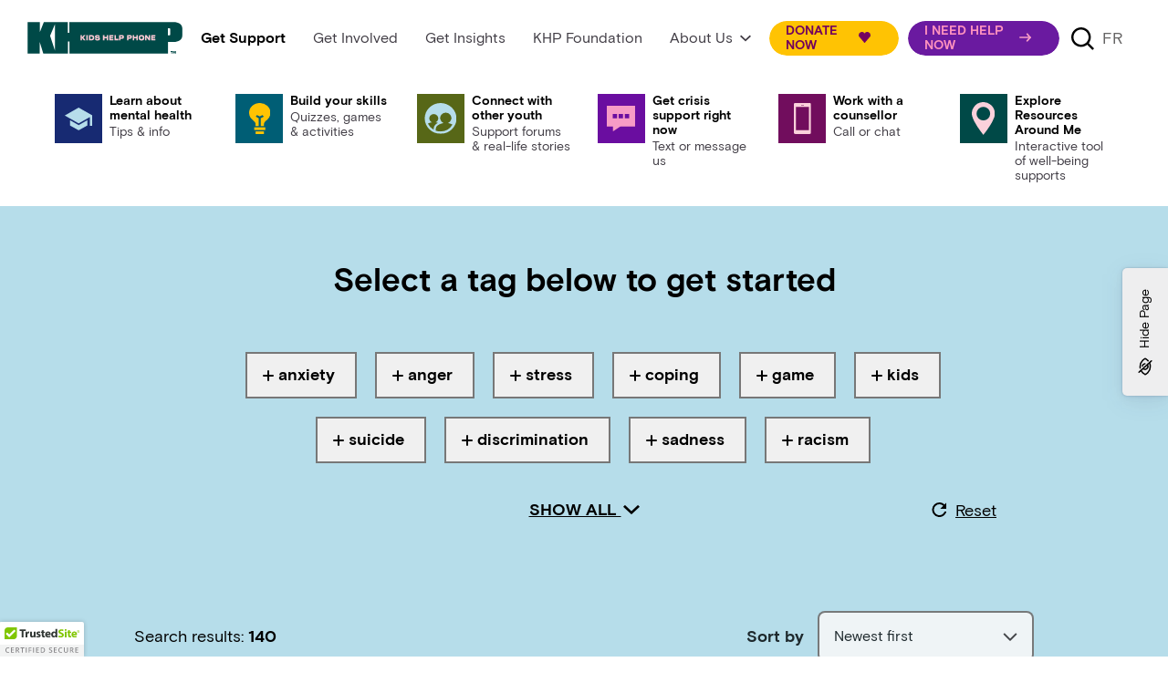

--- FILE ---
content_type: text/html; charset=UTF-8
request_url: https://kidshelpphone.ca/tag-cloud/?tags=coping%2Cstress%2Canxiety%2Canger%2Cgame%2Ckids
body_size: 48477
content:

<!DOCTYPE html>
<html lang="en-CA">

<head>
    <meta charset="UTF-8" />
    <meta http-equiv="X-UA-Compatible" content="IE=edge" />
    <meta name="viewport" content="width=device-width, initial-scale=1, shrink-to-fit=no" />
    <meta http-equiv="Access-Control-Allow-Origin" content="https://kidshelpphone.ca" />
    <meta name="mobile-web-app-capable" content="yes" />
    <meta name="apple-mobile-web-app-capable" content="yes" />
    <meta name="apple-mobile-web-app-title" content="Kids Help Phone?>" />
    <link rel="profile" href="http://gmpg.org/xfn/11" />

    <!-- stackadapt --><link rel="dns-prefetch" href="https://tags.srv.stackadapt.com"><!-- GTM --><link rel="dns-prefetch" href="https://www.googletagmanager.com/"><!-- FB --><link rel="dns-prefetch" href="https://connect.facebook.net/"><!--  --><link rel="dns-prefetch" href="https://s7.addthis.com"><!--  --><link rel="dns-prefetch" href="https://m.addthis.com"><!--  --><link rel="dns-prefetch" href="https://v1.addthisedge.com"><!--  --><link rel="dns-prefetch" href="https://trustedsite.com"><!--  --><link rel="dns-prefetch" href="https://z.moatads.com"><!-- Google Fonts --><link rel="dns-prefetch" href="https://fonts.googleapis.com/"><!--  --><link rel="dns-prefetch" href="https://unpkg.com/"><!--  --><link rel="dns-prefetch" href="https://www.googleoptimize.com/">    <script type="text/javascript">
        window.rsConf = {
            general: {
                usePost: true
            }
        };
    </script>
    <meta name='robots' content='index, follow, max-image-preview:large, max-snippet:-1, max-video-preview:-1' />
	<style>img:is([sizes="auto" i], [sizes^="auto," i]) { contain-intrinsic-size: 3000px 1500px }</style>
	<script id="cookie-law-info-gcm-var-js">
var _ckyGcm = {"status":true,"default_settings":[{"analytics":"denied","advertisement":"denied","functional":"denied","necessary":"granted","ad_user_data":"denied","ad_personalization":"denied","regions":"All"}],"wait_for_update":2000,"url_passthrough":false,"ads_data_redaction":false}</script>
<script id="cookie-law-info-gcm-js" type="text/javascript" src="https://kidshelpphone.ca/wp-content/plugins/cookie-law-info/lite/frontend/js/gcm.min.js"></script> <script id="cookieyes" type="text/javascript" src="https://cdn-cookieyes.com/client_data/58021dd5e69ef4d9fa73d8e5/script.js"></script>
            <script data-no-defer="1" data-ezscrex="false" data-cfasync="false" data-pagespeed-no-defer data-cookieconsent="ignore">
                var ctPublicFunctions = {"_ajax_nonce":"eec2fc774c","_rest_nonce":"3f0e91a283","_ajax_url":"\/wp-admin\/admin-ajax.php","_rest_url":"https:\/\/kidshelpphone.ca\/wp-json\/","data__cookies_type":"none","data__ajax_type":"rest","data__bot_detector_enabled":"1","data__frontend_data_log_enabled":1,"cookiePrefix":"","wprocket_detected":false,"host_url":"kidshelpphone.ca","text__ee_click_to_select":"Click to select the whole data","text__ee_original_email":"The complete one is","text__ee_got_it":"Got it","text__ee_blocked":"Blocked","text__ee_cannot_connect":"Cannot connect","text__ee_cannot_decode":"Can not decode email. Unknown reason","text__ee_email_decoder":"CleanTalk email decoder","text__ee_wait_for_decoding":"The magic is on the way!","text__ee_decoding_process":"Please wait a few seconds while we decode the contact data."}
            </script>
        
            <script data-no-defer="1" data-ezscrex="false" data-cfasync="false" data-pagespeed-no-defer data-cookieconsent="ignore">
                var ctPublic = {"_ajax_nonce":"eec2fc774c","settings__forms__check_internal":"0","settings__forms__check_external":"0","settings__forms__force_protection":"0","settings__forms__search_test":"0","settings__forms__wc_add_to_cart":"0","settings__data__bot_detector_enabled":"1","settings__sfw__anti_crawler":0,"blog_home":"https:\/\/kidshelpphone.ca\/","pixel__setting":"3","pixel__enabled":false,"pixel__url":null,"data__email_check_before_post":"1","data__email_check_exist_post":"1","data__cookies_type":"none","data__key_is_ok":true,"data__visible_fields_required":true,"wl_brandname":"Anti-Spam by CleanTalk","wl_brandname_short":"CleanTalk","ct_checkjs_key":121515410,"emailEncoderPassKey":"8dcf3735ed1f9fc52fe486d74bda0f89","bot_detector_forms_excluded":"W10=","advancedCacheExists":false,"varnishCacheExists":false,"wc_ajax_add_to_cart":false}
            </script>
        
	<!-- This site is optimized with the Yoast SEO Premium plugin v26.7 (Yoast SEO v26.7) - https://yoast.com/wordpress/plugins/seo/ -->
	<title>Find mental health resources in our tag cloud - Kids Help Phone</title>
	<meta name="description" content="Choose a word in Kids Help Phone&#039;s tag cloud to explore related, online mental health content to support your wellness in a way that works for you." />
	<link rel="canonical" href="https://kidshelpphone.ca/tag-cloud/" />
	<meta property="og:locale" content="en_US" />
	<meta property="og:type" content="article" />
	<meta property="og:title" content="Tag cloud" />
	<meta property="og:description" content="Choose a word in Kids Help Phone&#039;s tag cloud to explore related, online mental health content to support your wellness in a way that works for you." />
	<meta property="og:url" content="https://kidshelpphone.ca/tag-cloud/" />
	<meta property="og:site_name" content="Kids Help Phone" />
	<meta property="article:modified_time" content="2024-01-16T13:48:57+00:00" />
	<meta property="og:image" content="https://kidshelpphone.ca/wp-content/uploads/2020-Integrated-Awareness-Asset-Social-Media-Crop_Landscape_EN-1.jpg" />
	<meta property="og:image:width" content="2560" />
	<meta property="og:image:height" content="1344" />
	<meta property="og:image:type" content="image/jpeg" />
	<meta name="twitter:card" content="summary_large_image" />
	<meta name="twitter:image" content="http://1" />
	<!-- / Yoast SEO Premium plugin. -->


<link rel='dns-prefetch' href='//fd.cleantalk.org' />
<link rel="alternate" type="application/rss+xml" title="Kids Help Phone &raquo; Feed" href="https://kidshelpphone.ca/feed/" />
<link rel='stylesheet' id='formidable-css' href='https://kidshelpphone.ca/wp-content/plugins/formidable/css/formidableforms1.css?ver=181114' type='text/css' media='all' />
<link rel='stylesheet' id='wp-block-library-css' href='https://kidshelpphone.ca/wp-includes/css/dist/block-library/style.min.css?ver=6.8.3' type='text/css' media='all' />
<style id='classic-theme-styles-inline-css' type='text/css'>
/*! This file is auto-generated */
.wp-block-button__link{color:#fff;background-color:#32373c;border-radius:9999px;box-shadow:none;text-decoration:none;padding:calc(.667em + 2px) calc(1.333em + 2px);font-size:1.125em}.wp-block-file__button{background:#32373c;color:#fff;text-decoration:none}
</style>
<style id='global-styles-inline-css' type='text/css'>
:root{--wp--preset--aspect-ratio--square: 1;--wp--preset--aspect-ratio--4-3: 4/3;--wp--preset--aspect-ratio--3-4: 3/4;--wp--preset--aspect-ratio--3-2: 3/2;--wp--preset--aspect-ratio--2-3: 2/3;--wp--preset--aspect-ratio--16-9: 16/9;--wp--preset--aspect-ratio--9-16: 9/16;--wp--preset--color--black: #000000;--wp--preset--color--cyan-bluish-gray: #abb8c3;--wp--preset--color--white: #ffffff;--wp--preset--color--pale-pink: #f78da7;--wp--preset--color--vivid-red: #cf2e2e;--wp--preset--color--luminous-vivid-orange: #ff6900;--wp--preset--color--luminous-vivid-amber: #fcb900;--wp--preset--color--light-green-cyan: #7bdcb5;--wp--preset--color--vivid-green-cyan: #00d084;--wp--preset--color--pale-cyan-blue: #8ed1fc;--wp--preset--color--vivid-cyan-blue: #0693e3;--wp--preset--color--vivid-purple: #9b51e0;--wp--preset--gradient--vivid-cyan-blue-to-vivid-purple: linear-gradient(135deg,rgba(6,147,227,1) 0%,rgb(155,81,224) 100%);--wp--preset--gradient--light-green-cyan-to-vivid-green-cyan: linear-gradient(135deg,rgb(122,220,180) 0%,rgb(0,208,130) 100%);--wp--preset--gradient--luminous-vivid-amber-to-luminous-vivid-orange: linear-gradient(135deg,rgba(252,185,0,1) 0%,rgba(255,105,0,1) 100%);--wp--preset--gradient--luminous-vivid-orange-to-vivid-red: linear-gradient(135deg,rgba(255,105,0,1) 0%,rgb(207,46,46) 100%);--wp--preset--gradient--very-light-gray-to-cyan-bluish-gray: linear-gradient(135deg,rgb(238,238,238) 0%,rgb(169,184,195) 100%);--wp--preset--gradient--cool-to-warm-spectrum: linear-gradient(135deg,rgb(74,234,220) 0%,rgb(151,120,209) 20%,rgb(207,42,186) 40%,rgb(238,44,130) 60%,rgb(251,105,98) 80%,rgb(254,248,76) 100%);--wp--preset--gradient--blush-light-purple: linear-gradient(135deg,rgb(255,206,236) 0%,rgb(152,150,240) 100%);--wp--preset--gradient--blush-bordeaux: linear-gradient(135deg,rgb(254,205,165) 0%,rgb(254,45,45) 50%,rgb(107,0,62) 100%);--wp--preset--gradient--luminous-dusk: linear-gradient(135deg,rgb(255,203,112) 0%,rgb(199,81,192) 50%,rgb(65,88,208) 100%);--wp--preset--gradient--pale-ocean: linear-gradient(135deg,rgb(255,245,203) 0%,rgb(182,227,212) 50%,rgb(51,167,181) 100%);--wp--preset--gradient--electric-grass: linear-gradient(135deg,rgb(202,248,128) 0%,rgb(113,206,126) 100%);--wp--preset--gradient--midnight: linear-gradient(135deg,rgb(2,3,129) 0%,rgb(40,116,252) 100%);--wp--preset--font-size--small: 13px;--wp--preset--font-size--medium: 20px;--wp--preset--font-size--large: 36px;--wp--preset--font-size--x-large: 42px;--wp--preset--spacing--20: 0.44rem;--wp--preset--spacing--30: 0.67rem;--wp--preset--spacing--40: 1rem;--wp--preset--spacing--50: 1.5rem;--wp--preset--spacing--60: 2.25rem;--wp--preset--spacing--70: 3.38rem;--wp--preset--spacing--80: 5.06rem;--wp--preset--shadow--natural: 6px 6px 9px rgba(0, 0, 0, 0.2);--wp--preset--shadow--deep: 12px 12px 50px rgba(0, 0, 0, 0.4);--wp--preset--shadow--sharp: 6px 6px 0px rgba(0, 0, 0, 0.2);--wp--preset--shadow--outlined: 6px 6px 0px -3px rgba(255, 255, 255, 1), 6px 6px rgba(0, 0, 0, 1);--wp--preset--shadow--crisp: 6px 6px 0px rgba(0, 0, 0, 1);}:where(.is-layout-flex){gap: 0.5em;}:where(.is-layout-grid){gap: 0.5em;}body .is-layout-flex{display: flex;}.is-layout-flex{flex-wrap: wrap;align-items: center;}.is-layout-flex > :is(*, div){margin: 0;}body .is-layout-grid{display: grid;}.is-layout-grid > :is(*, div){margin: 0;}:where(.wp-block-columns.is-layout-flex){gap: 2em;}:where(.wp-block-columns.is-layout-grid){gap: 2em;}:where(.wp-block-post-template.is-layout-flex){gap: 1.25em;}:where(.wp-block-post-template.is-layout-grid){gap: 1.25em;}.has-black-color{color: var(--wp--preset--color--black) !important;}.has-cyan-bluish-gray-color{color: var(--wp--preset--color--cyan-bluish-gray) !important;}.has-white-color{color: var(--wp--preset--color--white) !important;}.has-pale-pink-color{color: var(--wp--preset--color--pale-pink) !important;}.has-vivid-red-color{color: var(--wp--preset--color--vivid-red) !important;}.has-luminous-vivid-orange-color{color: var(--wp--preset--color--luminous-vivid-orange) !important;}.has-luminous-vivid-amber-color{color: var(--wp--preset--color--luminous-vivid-amber) !important;}.has-light-green-cyan-color{color: var(--wp--preset--color--light-green-cyan) !important;}.has-vivid-green-cyan-color{color: var(--wp--preset--color--vivid-green-cyan) !important;}.has-pale-cyan-blue-color{color: var(--wp--preset--color--pale-cyan-blue) !important;}.has-vivid-cyan-blue-color{color: var(--wp--preset--color--vivid-cyan-blue) !important;}.has-vivid-purple-color{color: var(--wp--preset--color--vivid-purple) !important;}.has-black-background-color{background-color: var(--wp--preset--color--black) !important;}.has-cyan-bluish-gray-background-color{background-color: var(--wp--preset--color--cyan-bluish-gray) !important;}.has-white-background-color{background-color: var(--wp--preset--color--white) !important;}.has-pale-pink-background-color{background-color: var(--wp--preset--color--pale-pink) !important;}.has-vivid-red-background-color{background-color: var(--wp--preset--color--vivid-red) !important;}.has-luminous-vivid-orange-background-color{background-color: var(--wp--preset--color--luminous-vivid-orange) !important;}.has-luminous-vivid-amber-background-color{background-color: var(--wp--preset--color--luminous-vivid-amber) !important;}.has-light-green-cyan-background-color{background-color: var(--wp--preset--color--light-green-cyan) !important;}.has-vivid-green-cyan-background-color{background-color: var(--wp--preset--color--vivid-green-cyan) !important;}.has-pale-cyan-blue-background-color{background-color: var(--wp--preset--color--pale-cyan-blue) !important;}.has-vivid-cyan-blue-background-color{background-color: var(--wp--preset--color--vivid-cyan-blue) !important;}.has-vivid-purple-background-color{background-color: var(--wp--preset--color--vivid-purple) !important;}.has-black-border-color{border-color: var(--wp--preset--color--black) !important;}.has-cyan-bluish-gray-border-color{border-color: var(--wp--preset--color--cyan-bluish-gray) !important;}.has-white-border-color{border-color: var(--wp--preset--color--white) !important;}.has-pale-pink-border-color{border-color: var(--wp--preset--color--pale-pink) !important;}.has-vivid-red-border-color{border-color: var(--wp--preset--color--vivid-red) !important;}.has-luminous-vivid-orange-border-color{border-color: var(--wp--preset--color--luminous-vivid-orange) !important;}.has-luminous-vivid-amber-border-color{border-color: var(--wp--preset--color--luminous-vivid-amber) !important;}.has-light-green-cyan-border-color{border-color: var(--wp--preset--color--light-green-cyan) !important;}.has-vivid-green-cyan-border-color{border-color: var(--wp--preset--color--vivid-green-cyan) !important;}.has-pale-cyan-blue-border-color{border-color: var(--wp--preset--color--pale-cyan-blue) !important;}.has-vivid-cyan-blue-border-color{border-color: var(--wp--preset--color--vivid-cyan-blue) !important;}.has-vivid-purple-border-color{border-color: var(--wp--preset--color--vivid-purple) !important;}.has-vivid-cyan-blue-to-vivid-purple-gradient-background{background: var(--wp--preset--gradient--vivid-cyan-blue-to-vivid-purple) !important;}.has-light-green-cyan-to-vivid-green-cyan-gradient-background{background: var(--wp--preset--gradient--light-green-cyan-to-vivid-green-cyan) !important;}.has-luminous-vivid-amber-to-luminous-vivid-orange-gradient-background{background: var(--wp--preset--gradient--luminous-vivid-amber-to-luminous-vivid-orange) !important;}.has-luminous-vivid-orange-to-vivid-red-gradient-background{background: var(--wp--preset--gradient--luminous-vivid-orange-to-vivid-red) !important;}.has-very-light-gray-to-cyan-bluish-gray-gradient-background{background: var(--wp--preset--gradient--very-light-gray-to-cyan-bluish-gray) !important;}.has-cool-to-warm-spectrum-gradient-background{background: var(--wp--preset--gradient--cool-to-warm-spectrum) !important;}.has-blush-light-purple-gradient-background{background: var(--wp--preset--gradient--blush-light-purple) !important;}.has-blush-bordeaux-gradient-background{background: var(--wp--preset--gradient--blush-bordeaux) !important;}.has-luminous-dusk-gradient-background{background: var(--wp--preset--gradient--luminous-dusk) !important;}.has-pale-ocean-gradient-background{background: var(--wp--preset--gradient--pale-ocean) !important;}.has-electric-grass-gradient-background{background: var(--wp--preset--gradient--electric-grass) !important;}.has-midnight-gradient-background{background: var(--wp--preset--gradient--midnight) !important;}.has-small-font-size{font-size: var(--wp--preset--font-size--small) !important;}.has-medium-font-size{font-size: var(--wp--preset--font-size--medium) !important;}.has-large-font-size{font-size: var(--wp--preset--font-size--large) !important;}.has-x-large-font-size{font-size: var(--wp--preset--font-size--x-large) !important;}
:where(.wp-block-post-template.is-layout-flex){gap: 1.25em;}:where(.wp-block-post-template.is-layout-grid){gap: 1.25em;}
:where(.wp-block-columns.is-layout-flex){gap: 2em;}:where(.wp-block-columns.is-layout-grid){gap: 2em;}
:root :where(.wp-block-pullquote){font-size: 1.5em;line-height: 1.6;}
</style>
<link rel='stylesheet' id='cleantalk-public-css-css' href='https://kidshelpphone.ca/wp-content/plugins/cleantalk-spam-protect/css/cleantalk-public.min.css?ver=6.70.1_1767870596' type='text/css' media='all' />
<link rel='stylesheet' id='cleantalk-email-decoder-css-css' href='https://kidshelpphone.ca/wp-content/plugins/cleantalk-spam-protect/css/cleantalk-email-decoder.min.css?ver=6.70.1_1767870596' type='text/css' media='all' />
<link rel='stylesheet preload' as='style' id='understrap-main-styles-css' href='https://kidshelpphone.ca/wp-content/themes/understrap/style.css?ver=260108-110957' type='text/css' media='all' />
<link rel='stylesheet' id='understrap-flex-styles-css' href='https://kidshelpphone.ca/wp-content/themes/understrap/css/flexslider.css?ver=260108-110957' type='text/css' media='all' />
<link rel='stylesheet' id='understrap-owl-styles-css' href='https://kidshelpphone.ca/wp-content/themes/understrap/css/owl.carousel.css?ver=260108-110957' type='text/css' media='all' />
<link rel='stylesheet' id='formstone-carousel-css' href='https://kidshelpphone.ca/wp-content/mu-plugins/impact-report/assets/css/carousel.css?ver=6.8.3' type='text/css' media='all' />
<link rel='stylesheet' id='owl-carousel-css' href='https://kidshelpphone.ca/wp-content/mu-plugins/impact-report/assets/css/owl.carousel.css?ver=6.8.3' type='text/css' media='all' />
<link rel='stylesheet preload' as='style' id='default-page-styles-css' href='https://kidshelpphone.ca/wp-content/themes/understrap/dist/default_page.css?ver=260108-110957' type='text/css' media='all' />
<link rel='stylesheet' id='dflip-style-css' href='https://kidshelpphone.ca/wp-content/plugins/dflip/assets/css/dflip.min.css?ver=2.3.58' type='text/css' media='all' />
<link rel='stylesheet' id='sti-style-css' href='https://kidshelpphone.ca/wp-content/plugins/share-this-image-pro/assets/css/sti.min.css?ver=2.25' type='text/css' media='all' />
	
	<script>
		localStorage.setItem("lang","en")
	</script>
	
	<script type="text/javascript" src="https://kidshelpphone.ca/wp-content/plugins/cleantalk-spam-protect/js/apbct-public-bundle.min.js?ver=6.70.1_1767870596" id="apbct-public-bundle.min-js-js"></script>
<script type="text/javascript" src="https://fd.cleantalk.org/ct-bot-detector-wrapper.js?ver=6.70.1" id="ct_bot_detector-js" defer="defer" data-wp-strategy="defer"></script>
<script type="text/javascript" src="https://kidshelpphone.ca/wp-includes/js/jquery/jquery.min.js?ver=3.7.1" id="jquery-core-js"></script>
<script type="text/javascript" src="https://kidshelpphone.ca/wp-includes/js/jquery/jquery-migrate.min.js?ver=3.4.1" id="jquery-migrate-js"></script>
<script type="text/javascript" id="swift-type-script-js-extra">
/* <![CDATA[ */
var swift_type = {"ajaxurl":"https:\/\/kidshelpphone.ca\/wp-admin\/admin-ajax.php"};
/* ]]> */
</script>
<script defer type="text/javascript" src="https://kidshelpphone.ca/wp-content/themes/understrap/js/my-ajax-script.js?ver=260108-110957" id="swift-type-script-js"></script>
<link rel="https://api.w.org/" href="https://kidshelpphone.ca/wp-json/" /><link rel="alternate" title="JSON" type="application/json" href="https://kidshelpphone.ca/wp-json/wp/v2/pages/34958" /><link rel="alternate" title="oEmbed (JSON)" type="application/json+oembed" href="https://kidshelpphone.ca/wp-json/oembed/1.0/embed?url=https%3A%2F%2Fkidshelpphone.ca%2Ftag-cloud%2F" />
<link rel="alternate" title="oEmbed (XML)" type="text/xml+oembed" href="https://kidshelpphone.ca/wp-json/oembed/1.0/embed?url=https%3A%2F%2Fkidshelpphone.ca%2Ftag-cloud%2F&#038;format=xml" />
<style>.sti .sti-twitter-btn { background-color: #000000; } .sti .sti-twitter-btn:hover { background-color: #333; }</style><script>document.documentElement.className += " js";</script>
<link rel="preconnect" href="https://www.googletagmanager.com/" crossorigin>

<script>
window.dataLayer = window.dataLayer || [];
var deviceType;
</script>

<!-- Page hiding snippet for Optimize -->
<style>.async-hide { opacity: 0 !important} </style>
<script>
(function(a,s,y,n,c,h,i,d,e){s.className+=' '+y;
h.end=i=function(){s.className=s.className.replace(RegExp(' ?'+y),'')};
(a[n]=a[n]||[]).hide=h;setTimeout(function(){i();h.end=null},c);
})(window,document.documentElement,'async-hide','dataLayer',4000,{'GTM-THHR632':true});
</script>

<!-- Analytics tracking code with Optimize plugin -->
<script>
(function(i,s,o,g,r,a,m){i['GoogleAnalyticsObject']=r;i[r]=i[r]||function(){
(i[r].q=i[r].q||[]).push(arguments)},i[r].l=1*new Date();a=s.createElement(o),
m=s.getElementsByTagName(o)[0];a.async=1;a.src=g;m.parentNode.insertBefore(a,m)
})(window,document,'script','https://www.google-analytics.com/analytics.js','ga');

ga('create', 'UA-91546566-1', 'auto', {allowLinker: true}); //Insert GA Property ID
ga('require', 'GTM-THHR632'); //Insert Optimize Container ID
</script>


<!-- Google Tag Manager-->
<script>(function(w,d,s,l,i){w[l]=w[l]||[];w[l].push({'gtm.start':
new Date().getTime(),event:'gtm.js'});var f=d.getElementsByTagName(s)[0],
j=d.createElement(s),dl=l!='dataLayer'?'&l='+l:'';j.async=true;j.src=
'https://www.googletagmanager.com/gtm.js?id='+i+dl;f.parentNode.insertBefore(j,f);
})(window,document,'script','dataLayer','GTM-T626G3P');</script>
<!-- End Google Tag Manager -->

<!-- 
Start of global snippet: Please do not remove
Place this snippet between the <head> and </head> tags on every page of your site.
-->
<!-- Global site tag (gtag.js) - Google Marketing Platform -->
<script async src="https://www.googletagmanager.com/gtag/js?id=DC-9977561"></script>
<script>
  window.dataLayer = window.dataLayer || [];
  function gtag(){dataLayer.push(arguments);}
  gtag('js', new Date());

  gtag('config', 'DC-9977561');
</script>
<!-- End of global snippet: Please do not remove -->

<script>!function(s,a,e,v,n,t,z){if(s.saq)return;n=s.saq=function(){n.callMethod?n.callMethod.apply(n,arguments):n.queue.push(arguments)};if(!s._saq)s._saq=n;n.push=n;n.loaded=!0;n.version='1.0';n.queue=[];t=a.createElement(e);t.async=!0;t.src=v;z=a.getElementsByTagName(e)[0];z.parentNode.insertBefore(t,z)}(window,document,'script','https://tags.srv.stackadapt.com/events.js');saq('ts', 'ih7D-CaXdjt4GHX148V0rQ');</script>



<style>
/*.sms_button .arrow-link:after
{
content: "" !important;
}*/
.m-phone-link .bt-phone:before
{
    content: "";
    background: url(/wp-content/themes/understrap/images/texting/text-us-icon-blue.svg) no-repeat 0 0;
    background-size: contain;
    width: 20px;
    height: 22px;
    position: absolute;
    left: -20px;
    bottom: -4px;
}
.issue-template-default .table-of-contents
{
    background-color: rgb(23, 42, 114);
}
.issue-template-default .new-related-content:not(.js-social-media-embeds):nth-last-child(1)
{
background-color: #172a72 !important;
}
.single-page-insights .new-related-content{
padding-top: 90px !important;
}
.opportunities-template-default main .single-opportunities__hero-image-wrapper{
	margin-bottom: 60px;
}

main .single-opportunities .table-of-contents a.button__full-background--bg-blue{
	color: #fff !important;
}
.opportunities-template-default main .single-opportunities .table-of-contents a:hover{
	color: #656A6F;
}
@media (max-width: 768px){
	.opportunities-template-default main .single-opportunities .table-of-contents a{
	color: #fff !important;
}

.opportunities-template-default main .single-opportunities__hero-image-wrapper{
	margin-bottom:30px;
}
}
.issue-template-default .single-article-preview__details.bg-white{
background-color: rgba(255,255,255,0.15) !important;
}

.sticky-footer-bar{
padding: 27px 0 25px 0;
}

.sti.sti-shortcode
{
margin:0px;
}

</style><link rel="icon" href="https://kidshelpphone.ca/wp-content/uploads/KHPfavico-512x512-forest-bubblegum-1-38x38.png" sizes="32x32" />
<link rel="icon" href="https://kidshelpphone.ca/wp-content/uploads/KHPfavico-512x512-forest-bubblegum-1-290x290.png" sizes="192x192" />
<link rel="apple-touch-icon" href="https://kidshelpphone.ca/wp-content/uploads/KHPfavico-512x512-forest-bubblegum-1-290x290.png" />
<meta name="msapplication-TileImage" content="https://kidshelpphone.ca/wp-content/uploads/KHPfavico-512x512-forest-bubblegum-1-290x290.png" />
		<style type="text/css" id="wp-custom-css">
			.abc {
	margin:0
}		</style>
		    <!-- <link href="https://unpkg.com/aos@2.3.1/dist/aos.css" rel="stylesheet"> -->
    <link rel="stylesheet" href="https://unpkg.com/aos@2.3.1/dist/aos.css" media="print" onload="this.media='all'">

    <link rel="alternate" hreflang="en-ca" href="https://kidshelpphone.ca/tag-cloud" /><link rel="alternate" hreflang="en-fr" href="https://jeunessejecoute.ca/" />    <meta class="swiftype" name="external_id" data-type="enum" content="34958" />
<meta class="swiftype" name="url" data-type="enum" content="https://kidshelpphone.ca/tag-cloud" />
<meta class="swiftype" name="image" data-type="enum" content="" />
<meta class="swiftype" name="tags" data-type="string" content="" />
<meta class="swiftype" name="tags" data-type="string" content="" />
<meta class="swiftype" name="category" data-type="string" content="" />
<meta class="swiftype" name="views" data-type="integer" content="" />
<meta class="swiftype" name="content_type" data-type="enum" content="page" />
<meta class="swiftype" name="published_at" data-type="date" content="August 16, 2021" />
<meta class="swiftype" name="updated_at" data-type="date" content="January 16, 2024" />
<meta class="swiftype" name="content_priority" data-type="enum" content="1" />
<meta class="swiftype" name="post_id" data-type="integer" content="34958" />
<meta class="swiftype" name="hide_from_search_results" data-type="integer" content="1" />    
    <script>
        var IP_ADDRESS = "3.144.174.181";
    </script>
</head>

<body class="wp-singular page-template page-template-page-templates page-template-khp-tag-cloud page-template-page-templateskhp-tag-cloud-php page page-id-34958 wp-custom-logo wp-theme-understrap  preload en_CA main-content main-content--header-involved">
    <div class="site" id="page">
        <!-- ******************* Primary Navigation ******************* -->
        <header role="banner" id="main-header" class="d-print-none header-main js-main-header fixed-top header-involved is-get-support" data-swiftype-index='false'>
            <div class="skip position-absolute d-print-none" data-swiftype-index='false'>
                <ul class="list-unstyled">
                    <li><a href="#main-header" id="skip-to-navigation" >Skip to navigation</a></li><li><a href="#main" id="skip-to-main-content" >Skip to main content</a></li><li><a href="#footer" id="skip-to-footer" >Skip to footer</a></li>                </ul>
            </div>
            
            
            <div class="wrapper-fluid wrapper-navbar position-relative" id="wrapper-navbar" itemscope itemtype="http://schema.org/WebSite">
                <!-- top nav -->
                <div class="top-nav bg-white position-relative">
                    <div class="container-fluid container-fluid--1480">
                        <div class="top-nav__wrapper">
                            <div class="row row-20 align-items-center flex-nowrap">
                                <div class="col col-auto d-flex align-items-center logo__container">
                                    <a class="mburger js-mburger d-inline-flex align-items-center justify-content-center d-xl-none" href="#mobile-navigation" data-cy="mobile-navigation-opener">
                                        <span class="sr-only">Toggle mobile navigation</span>
                                        <span class="btb bt-bars font-icon" aria-hidden="true"></span>
                                    </a>

                                    <!-- <a href="https://kidshelpphone.ca/" class="navbar-brand custom-logo-link d-none js-header-navbar-brand" rel="home" itemprop="url" data-cy="header-link-to-home"><img src="https://kidshelpphone.ca/wp-content/uploads/logo-desktop_FOL.svg" class="header__brand-logo img-fluid" alt="Kids Help Phone logo" itemprop="logo"></a> -->

                                    
                                    <a href="https://kidshelpphone.ca/" class="navbar-brand custom-logo-link d-none js-header-navbar-brand" rel="home" itemprop="url" data-cy="header-link-to-home">


                                        
                                                                                            <div class="logo default-logo">
                                                    <svg version="1.1" id="Layer_1" xmlns="http://www.w3.org/2000/svg" xmlns:xlink="http://www.w3.org/1999/xlink" x="0px" y="0px" viewBox="0 0 207.6 42.5" style="enable-background:new 0 0 207.6 42.5;" xml:space="preserve">
           <style type="text/css">
               .st0 {
                   fill: #004947;
               }

               .st1 {
                   fill: #FFCBD6;
               }
           </style>
           <g>
               <path class="st0" d="M195.7,0.2H183H56.1v14.4h-2V0.2H22l-5.3,13.5V0.2H0.3v42.1h16.2V26.8l4.8,15.5h33V26.2h2v16.1h131.9V26.7h7.7
c6.2,0,11.5-3.1,11.5-8.9V8.9C207.4,2.7,202.3,0.2,195.7,0.2z M30.4,18.4L36.9,3v35.4L30.4,18.4z M191.2,16.3
c0,1.2-0.3,1.7-1.9,1.7h-1.2V8.4h1.2c1.7,0,1.9,0.6,1.9,1.7V16.3z" />
               <polygon class="st0" points="196.7,40.7 196.1,39 194.7,39 194.7,42.3 195.8,42.3 195.8,40.1 196.5,42.3 197.1,42.3 197.8,40.1
197.8,42.3 198.8,42.3 198.8,39 197.3,39 	" />
               <polygon class="st0" points="191.7,40 192.6,40 192.6,42.3 193.5,42.3 193.5,40 194.4,40 194.4,39 191.7,39 	" />
           </g>
           <g>
               <polygon class="st1" points="71.2,24.6 71.2,17.6 73.1,17.6 73.1,20.4 75.5,17.6 77.8,17.6 75,20.8 77.9,24.6 75.5,24.6 73.1,21.5
73.1,24.6 	" />
               <rect x="78.9" y="17.6" class="st1" width="1.9" height="7" />
               <path class="st1" d="M84.3,22.8h1.4c1.6,0,1.8-1,1.8-1.6v-0.1c0-0.6-0.2-1.6-1.8-1.6h-1.4V22.8z M82.4,17.6h3.5
c2.8,0,3.6,1.7,3.6,3.3v0.3c0,1.6-0.6,3.4-3.5,3.4h-3.5L82.4,17.6L82.4,17.6z" />
               <path class="st1" d="M93.4,24.8c-2.7,0-3-1.6-3-2.5v-0.1h2.1c0,0.4,0.2,1,1.2,1h0.1c1.1,0,1.2-0.3,1.2-0.7l0,0
c0-0.4-0.1-0.6-1.2-0.6h-0.9c-1.9-0.1-2.4-1-2.4-2.1v-0.1c0-1.1,0.5-2.1,2.8-2.1h0.6c2.4,0,3,1.1,3,2.2v0.1h-2
c0-0.3-0.1-0.7-1.2-0.7h-0.1c-1,0-1.1,0.2-1.1,0.5l0,0c0,0.3,0.1,0.5,1.1,0.5h0.9c1.9,0.1,2.6,0.7,2.6,2.1v0.1
c0,1.2-0.5,2.4-3.1,2.4C94,24.8,93.4,24.8,93.4,24.8z" />
               <polygon class="st1" points="101.2,17.6 103.1,17.6 103.1,20.1 106.2,20.1 106.2,17.6 108,17.6 108,24.6 106.2,24.6 106.2,21.9
103.1,21.9 103.1,24.6 101.2,24.6 	" />
               <polygon class="st1" points="115,17.6 115,19.3 111.4,19.3 111.4,20.2 114.9,20.2 114.9,21.9 111.4,21.9 111.4,22.9 115,22.9
115,24.6 109.5,24.6 109.5,17.6 	" />
               <polygon class="st1" points="118.5,17.6 118.5,22.6 121.9,22.6 121.9,24.6 116.6,24.6 116.6,17.6 	" />
               <path class="st1" d="M124.7,20.7h2c0.4,0,0.6-0.3,0.6-0.6l0,0c0-0.4-0.2-0.6-0.6-0.6h-2V20.7z M124.7,22.4v2.2h-1.9v-7h4.1
c1.8,0,2.3,1,2.3,2.3v0.2c0,1.3-0.5,2.4-2.3,2.4h-2.2V22.4z" />
               <path class="st1" d="M135.3,20.7h2c0.4,0,0.6-0.3,0.6-0.6l0,0c0-0.4-0.2-0.6-0.6-0.6h-2V20.7z M135.3,22.4v2.2h-1.9v-7h4.1
c1.8,0,2.3,1,2.3,2.3v0.2c0,1.3-0.5,2.4-2.3,2.4h-2.2V22.4z" />
               <polygon class="st1" points="141.1,17.6 143,17.6 143,20.1 146,20.1 146,17.6 147.9,17.6 147.9,24.6 146,24.6 146,21.9 143,21.9
143,24.6 141.1,24.6 	" />
               <path class="st1" d="M154.5,21c0-0.7-0.3-1.7-1.8-1.7s-1.8,0.9-1.8,1.7v0.1c0,0.7,0.3,1.7,1.8,1.7s1.8-1,1.8-1.7V21z M152.9,17.5
c3.2,0,3.6,2.2,3.6,3.5v0.3c0,1.3-0.4,3.5-3.6,3.5h-0.3c-3.2,0-3.6-2.2-3.6-3.5V21c0-1.3,0.4-3.5,3.6-3.5H152.9z" />
               <polygon class="st1" points="159.6,17.6 162.5,21.6 162.5,17.6 164.3,17.6 164.3,24.6 162.5,24.6 159.4,20.4 159.4,24.6
157.5,24.6 157.5,17.6 	" />
               <polygon class="st1" points="171.2,17.6 171.2,19.3 167.6,19.3 167.6,20.2 171.1,20.2 171.1,21.9 167.6,21.9 167.6,22.9
171.2,22.9 171.2,24.6 165.7,24.6 165.7,17.6 	" />
           </g>
       </svg>                                                </div>
                                            

                                    </a>

                                    <!-- <a href="https://kidshelpphone.ca/" class="navbar-brand custom-logo-mark-link py-0 " rel="home" data-cy="header-link-to-home">
                                        <img src="https://kidshelpphone.ca/wp-content/uploads/logo-mobile.svg" alt="Kids Help Phone logo">                                    </a> -->

                                    <a href="https://kidshelpphone.ca/" class="navbar-brand custom-logo-mark-link py-0 " rel="home" data-cy="header-link-to-home">


                                        
                                                                                            <div class="logo default-logo">
                                                    <svg id="Layer_1-2" xmlns="http://www.w3.org/2000/svg" viewBox="0 0 66.893 29.4">
            <style type="text/css">
                .st0{fill:#004947;}
            </style>
              <g id="Group_10265" data-name="Group 10265">
                <path id="Path_26355" data-name="Path 26355" d="M58.746,0H39.052V10.033H37.678V0H15.136L11.385,9.4V0H0V29.4H11.385V18.648l3.3,10.753h23V18.135h1.374V29.4H53.457V18.528h5.409c4.384,0,8.026-2.094,8.026-6.205V6.085C66.893,1.734,63.425,0,58.757,0ZM21.058,12.8l4.526-10.72V26.554Zm34.5-1.538c0,.829-.229,1.189-1.309,1.189h-.8V5.812h.8c1.134,0,1.309.393,1.309,1.145Z" class="st0"></path>
                <g id="Group_10264" data-name="Group 10264" transform="translate(55.964 27.29)">
                  <path id="Path_26368" data-name="Path 26368" d="M109.185,25.73h.875l.36,1.115.36-1.115h.841v2.111h-.549V26.4l-.48,1.442h-.412L109.7,26.4v1.442h-.532V25.73Zm-.738.635v1.476h-.6V26.365h-.566V25.73h1.75v.635h-.566Z" transform="translate(-107.28 -25.73)" class="st0"></path>
                </g>
              </g>
            </svg>                                                </div>
                                            


                                    </a>
                                </div>

                                                                    
                                        <div class="col col-auto d-none d-xl-flex main__nav__conainter" data-cy="header-top-menu">
                                            <nav aria-label="Main Menu">
                                                <ul id="menu-header-top-menu" class="default-nav navbar-nav d-none d-xl-inline-flex flex-row mt-0">

                                                                                                        
                                                                                                                                                                        
                                                        <li class="get-support menu-item" role="menuitem">
                                                            <a href="https://kidshelpphone.ca/" target="_self"   class="nav-link">Get Support</a>
                                                        </li>

                                                    
                                                                                                        
                                                                                                                                                                        
                                                        <li class="get-involved menu-item" role="menuitem">
                                                            <a href="https://kidshelpphone.ca/get-involved/home/" target="_self"  class="nav-link">Get Involved</a>
                                                        </li>

                                                                                                                                                            
                                                                                                                                                                        
                                                        <li class="get-insights menu-item" role="menuitem">
                                                            <a href="https://kidshelpphone.ca/get-insights/home/" target="_self"  class="nav-link">Get Insights</a>
                                                        </li>

                                                    
                                                    <li id="menu-item-84644" class="menu-item menu-item-type-post_type menu-item-object-page-non-service menu-item-84644 nav-item"><a href="https://kidshelpphone.ca/get-involved/khpfoundation/" class="nav-link">KHP Foundation</a></li>
<li id="menu-item-34385" class="menu-item menu-item-type-custom menu-item-object-custom menu-item-has-children menu-item-34385 dropdown nav-item"><a href="javascript:void(0);" data-toggle="dropdown" class="nav-link dropdown-toggle" aria-expanded="false" aria-haspopup="true">About Us</a>
<ul class=" dropdown-menu" >
	<li id="menu-item-78956" class="menu-item menu-item-type-post_type menu-item-object-page-non-service menu-item-78956"><a href="https://kidshelpphone.ca/get-involved/about-us/about-kids-help-phone/" class="dropdown-item">About Kids Help Phone</a></li>
	<li id="menu-item-78957" class="menu-item menu-item-type-post_type menu-item-object-page-non-service menu-item-78957"><a href="https://kidshelpphone.ca/get-involved/about-us/read-about-our-mental-health-website-resources/" class="dropdown-item">About our mental health resources</a></li>
	<li id="menu-item-53709" class="menu-item menu-item-type-custom menu-item-object-custom menu-item-53709"><a href="https://kidshelpphone.ca/get-involved/about-us/fulfilling-our-promise/" class="dropdown-item">Fulfilling our promise</a></li>
	<li id="menu-item-53710" class="menu-item menu-item-type-custom menu-item-object-custom menu-item-53710"><a href="https://kidshelpphone.ca/get-involved/about-us/leadership/" class="dropdown-item">Leadership</a></li>
	<li id="menu-item-53706" class="menu-item menu-item-type-post_type menu-item-object-page-non-service menu-item-53706"><a href="https://kidshelpphone.ca/get-involved/about-us/press-room/" class="dropdown-item">Press room</a></li>
	<li id="menu-item-53707" class="menu-item menu-item-type-post_type menu-item-object-page-non-service menu-item-53707"><a href="https://kidshelpphone.ca/get-involved/about-us/publications/" class="dropdown-item">Publications</a></li>
	<li id="menu-item-53711" class="menu-item menu-item-type-custom menu-item-object-custom menu-item-53711"><a href="https://kidshelpphone.ca/get-involved/about-us/careers/" class="dropdown-item">Careers</a></li>
	<li id="menu-item-53713" class="menu-item menu-item-type-custom menu-item-object-custom menu-item-53713"><a href="https://kidshelpphone.ca/get-involved/contact-us/" class="dropdown-item">Contact us</a></li>
</ul>
</li>

                                                </ul>
                                            </nav>
                                        </div>

                                                                    
                                <div class="col d-flex align-items-center justify-content-end">
                                    <!--  -->
                                    <button aria-expanded="false" type="button" aria-label="search" class="wrapper-navbar__search-button border-0 d-md-none align-items-center justify-content-center mr-3 mr-sm-0" id="searchIcon1" data-search="first" data-container="body" data-toggle="popover" data-placement="left" data-label-open="" data-label-close="" data-content="Start your search here" data-html="true" data-trigger="hover focus" data-template='<div class="popover custom-popover" role="tooltip"><div class="custom-popover__info position-absolute"><span class="btb bt-info-circle"></span></div><div class="custom-popover__arrow arrow"></div><span class="custom-popover__header popover-header d-block"></span><div class="custom-popover__body popover-body"></div></div>'>
                                        <span class="wrapper-navbar__search-button-icon" data-cy="header-search-button-open-modal" aria-hidden="true" data-toggle="modal" data-target="#header-search-modal">
                                            <img src="https://kidshelpphone.ca/wp-content/themes/understrap/images/icon-search.svg" alt="Search Icon" aria-hidden="true">
                                        </span>
                                    </button>
                                    <!--  -->
                                    
                                    
                                                                                
                                                                                                                                    
                                            
                                                                                        <a href="https://kidshelpphone.akaraisin.com/ui/helpnow/donations/start?it=1&#038;amt=125" target="_blank" rel="nofollow" class="brand-btn yellow-btn  button--get-support mr-3  d-none d-sm-inline-flex" data-cy="header-donate-button" role="button">
                                                <span class="btn-content">Donate Now</span>
                                                <span class="icon" aria-hidden="true"><img src="https://kidshelpphone.ca/wp-content/themes/understrap/images/icon-button-heart.svg" alt="" role="presentation" class="svg-icon" /></span>

                                            </a>

                                        
                                                                                
                                        
                                                                                                                                    
                                            
                                                                                            <!-- 6-aug-2025 Urgent Help Modal starts-->
                                                <a href="javascript:void(0)" data-toggle="modal" data-target="#urgentHelpModal"
                                                    class="brand-btn purple-btn d-none d-lg-inline-flex mt-0 mr-sm-3 header-help-button" data-cy="header-help-button" role="button">
                                                    <span class="btn-content">I Need Help Now</span>
                                                    <span class="icon" aria-hidden="true">
                                                        <svg class="svg-icon" version="1.1" id="Layer_1" xmlns="http://www.w3.org/2000/svg" xmlns:xlink="http://www.w3.org/1999/xlink" x="0px" y="0px" viewBox="0 0 14.9 11.8" style="enable-background:new 0 0 14.9 11.8;" xml:space="preserve">
                                                            <g id="Group_9772" transform="translate(4827.193 -2730.095)">
                                                                <path d="M-4813.5,2737h-12.6c-0.6,0-1-0.4-1-1s0.4-1,1-1h12.6c0.6,0,1,0.4,1,1S-4813,2737-4813.5,2737z" />
                                                                <path d="M-4817.4,2741.5c-0.2,0-0.5-0.1-0.6-0.2c-0.4-0.4-0.5-1-0.1-1.4l3.2-3.8l-3.1-3.9c-0.3-0.4-0.3-1.1,0.2-1.4
                                                                c0.4-0.3,1.1-0.3,1.4,0.2l4.2,5.2l-4.3,5C-4816.8,2741.3-4817.1,2741.5-4817.4,2741.5z" />
                                                            </g>
                                                        </svg>
                                                    </span>
                                                </a>

                                                <!-- Modal -->
                                                  <a href="https://kidshelpphone.ca/urgent-help" target="_self"  class="brand-btn purple-btn mt-0 d-lg-none d-sm-inline-flex mr-sm-3 " data-cy="header-help-button" role="button"><span class="btn-content">I Need Help Now</span> <span class="icon" aria-hidden="true"><svg class="svg-icon" version="1.1" id="Layer_1" xmlns="http://www.w3.org/2000/svg" xmlns:xlink="http://www.w3.org/1999/xlink" x="0px" y="0px"
                                                            viewBox="0 0 14.9 11.8" style="enable-background:new 0 0 14.9 11.8;" xml:space="preserve">
                                                            <g id="Group_9772" transform="translate(4827.193 -2730.095)">
                                                                <path d="M-4813.5,2737h-12.6c-0.6,0-1-0.4-1-1s0.4-1,1-1h12.6c0.6,0,1,0.4,1,1S-4813,2737-4813.5,2737z" />
                                                                <path d="M-4817.4,2741.5c-0.2,0-0.5-0.1-0.6-0.2c-0.4-0.4-0.5-1-0.1-1.4l3.2-3.8l-3.1-3.9c-0.3-0.4-0.3-1.1,0.2-1.4
                                                    c0.4-0.3,1.1-0.3,1.4,0.2l4.2,5.2l-4.3,5C-4816.8,2741.3-4817.1,2741.5-4817.4,2741.5z" />
                                                            </g>
                                                        </svg>
                                                    </span></a>


                                                                                        <!-- Urgent Help Modal ends -->

                                        
                                        <button aria-expanded="false" type="button" aria-label="search" class="wrapper-navbar__search-button border-0 d-none d-md-inline-flex align-items-center justify-content-center mr-3 mr-sm-0" id="searchIcon2" data-search="second" data-container="body" data-toggle="popover" data-placement="left" data-label-open="" data-label-close="" data-content="Start your search here" data-html="true" data-trigger="hover focus" data-template='<div class="popover custom-popover" role="tooltip"><div class="custom-popover__info position-absolute"><span class="btb bt-info-circle"></span></div><div class="custom-popover__arrow arrow"></div><span class="custom-popover__header popover-header d-block"></span><div class="custom-popover__body popover-body"></div></div>'>
                                            <span class="wrapper-navbar__search-button-icon" data-cy="header-search-button-open-modal" aria-hidden="true" data-toggle="modal" data-target="#header-search-modal">
                                                <img src="https://kidshelpphone.ca/wp-content/themes/understrap/images/icon-search.svg" alt="Search Icon" aria-hidden="true">
                                            </span>
                                        </button>

                                        <div class="">
                                            <a
                href="https://jeunessejecoute.ca/"
                class="link-lang no-external-icon d-none d-xl-inline-block"
                aria-label="Go to the French Website open in a new tab"
                data-container="body"
                data-toggle="popover"
                data-placement="left"
                data-content="Change language to FR"
                data-html="true"
                data-trigger="hover focus"
                data-template="<div class='popover custom-popover' role='tooltip'><div class='custom-popover__info position-absolute'><span class='btb bt-info-circle'></span></div><div class='custom-popover__arrow arrow'></div><span class='custom-popover__header popover-header d-block'></span><div class='custom-popover__body popover-body'></div></div>"
                >FR</a>                                        </div>
                                </div>
                            </div>
                        </div>
                    </div>
                    <!-- ******************* Search Box Wrapper ******************* -->

                    <div class="search-input-holder position-absolute w-100 js-search-wrapper" role="search">
                        <div class="container container-fluid--1480 position-relative">
                            <form tabindex="0" method="get" id="searchform_header" class="search-input-holder__form d-flex align-items-center justify-content-between position-relative js-search-form-header" action="https://kidshelpphone.ca/">
                                <div class="flex-1">

                                    <input name="s" id="s" type="text" placeholder="Search Kids Help Phone" value="" autocomplete="off" class="swift-type-header awesomplete w-100 js-search-input" data-cy="header-searchbox-input" aria-describedby="search-aoda-instruction">
                                    <input name="s_page" id="spage-name" type="hidden" value="support">
                                    <span id="search-aoda-instruction" class="sr-only" tabindex="-1" aria-hidden="true">When autocomplete results are available use tab key to review
                                        and enter to select. Touch device users, explore by touch or with swipe
                                        gestures.</span>
                                    <div class="search-input-holder__results position-absolute w-100 justify-content-center flex-column">
                                        <div id="swift-result-header" class="autocomplete-result"></div>
                                    </div>
                                </div>
                                <div class="search-submit position-relative">
                                    <button id="searchsubmit" class="js-search-submit brand-btn black-btn" type="submit" data-cy="header-searchbox-submit" disabled>
                                        <span class="btn-content">Search</span>
                                        <span class="icon" aria-hidden="true"><svg width="18" height="18" viewBox="0 0 18 18" fill="none" xmlns="http://www.w3.org/2000/svg" aria-hidden="true">
                                                <path fill-rule="evenodd" clip-rule="evenodd" d="M7.25847 0.500043C6.10556 0.505341 4.97035 0.783998 3.94597 1.31303C2.92159 1.84206 2.03738 2.60648 1.36565 3.5435C0.693919 4.48052 0.253824 5.56341 0.081712 6.70341C-0.0904002 7.84342 0.0102529 9.00804 0.375413 10.1016C0.740574 11.1952 1.35976 12.1866 2.1823 12.9944C3.00484 13.8023 4.00739 14.4036 5.10735 14.7491C6.20731 15.0945 7.37346 15.1741 8.51018 14.9815C9.6469 14.7889 10.7216 14.3296 11.6464 13.6412L15.5055 17.5L17.0514 15.9541L13.1906 12.0931C14.1095 10.8479 14.6043 9.34055 14.6025 7.79301C14.5956 5.85206 13.8181 3.99345 12.4408 2.62578C11.0636 1.2581 9.19942 0.493401 7.25847 0.500043ZM2.10149 7.79301C2.08999 6.77042 2.38278 5.76751 2.94255 4.91166C3.50233 4.05582 4.3038 3.38565 5.24529 2.98637C6.18678 2.58709 7.22578 2.47673 8.23015 2.66923C9.23452 2.86174 10.159 3.34857 10.8862 4.06767C11.6133 4.78677 12.1102 5.70564 12.3139 6.70781C12.5175 7.70998 12.4187 8.75022 12.03 9.69609C11.6412 10.642 10.9799 11.4508 10.1303 12.0201C9.28072 12.5893 8.28113 12.8932 7.25847 12.8931C5.89781 12.9 4.59007 12.3661 3.62297 11.409C2.65587 10.4518 2.10863 9.14976 2.10149 7.78911V7.79301Z" />
                                            </svg></span>
                                    </button>
                                                                    </div>
                            </form>
                                                            <div class="search-input-holder__example mt-2 d-flex align-items-center">
                                    <ul class="d-flex flex-wrap m-0">
                                        <li class="mt-0 mr-2"><strong class="mr-2">Search examples: </strong></li>
                                                                                
                                            <li class="mt-0 mr-2">
                                                <a href="/?s=coronavirus">coronavirus,</a>
                                            </li>

                                            
                                        
                                            <li class="mt-0 mr-2">
                                                <a href="/?s=bullying">bullying,</a>
                                            </li>

                                            
                                        
                                            <li class="mt-0 mr-2">
                                                <a href="/?s=suicide">suicide,</a>
                                            </li>

                                            
                                        
                                            <li class="mt-0 mr-2">
                                                <a href="/?s=racism">racism,</a>
                                            </li>

                                            
                                        
                                            <li class="mt-0 mr-2">
                                                <a href="/?s=2SLGBTQ+">2SLGBTQ+,</a>
                                            </li>

                                            
                                        
                                            <li class="mt-0 mr-2">
                                                <a href="/?s=games">games</a>
                                            </li>

                                            
                                                                            </ul>
                                </div>
                                                                                                            </div>
                        <button class="search-input-holder__close position-absolute">
                            <span>close</span>
                            <svg xmlns="http://www.w3.org/2000/svg" width="12.73" height="12.729" viewBox="0 0 12.73 12.729">
                                <g id="Group_10490" data-name="Group 10490" transform="translate(-523.965 1267.842) rotate(45)">
                                    <path id="Line_131" data-name="Line 131" d="M16,1H0V-1H16Z" transform="translate(-525 -1267)" />
                                    <path id="Line_132" data-name="Line 132" d="M16,1H0V-1H16Z" transform="translate(-517 -1275) rotate(90)" />
                                </g>
                            </svg>

                        </button>
                    </div>
                </div>
                <!-- // top nav -->

                <!-- bottom nav -->
                
                <div class="bottom-nav-wrapper bottom-nav-wrapper--has-to-hide w-100 js-service-menu position-absolute">
                    <div class="container-fluid container-fluid--1480">
                        <div class="bottom-nav" data-cy="header-bottom-menu">
                            <!-- Services Nav -->

                            
                                
                                    <nav class="navbar main-nav bg-white navbar-expand" aria-label="Main header navigation">
                                        <div id="navbarNavDropdown" class="navbar-collapse collapse">
                                            <div class="position-relative w-100">
                                                <div class="services-list-mobile-horizontal d-xl-none">
                                                    


<ul class="navbar-nav services-menu">

    
        
    
    <li class="menu-item">
        <button
            class="menu-item-link js-services-menu-mobile-button border-0 h-100 w-100 text-white position-relative text-left d-flex align-items-top line-height-1-2"
            type="button" aria-expanded="false" data-toggle="modal"
            data-target="#services-menu-1-modal"
            data-cy="mobile-menu-item-link">
            <span class="menu-item-link__hover-background position-absolute w-100 h-100"
                style="background-color: #172a72">
                <span class="menu-item-link__hover-background-decor d-block"></span>
            </span>

                        
            <span
                class="menu-item-link__icon-wrapper d-flex align-items-center justify-content-center position-relative"
                 style="background-color: #172a72">
                
                <img src="https://kidshelpphone.ca/wp-content/uploads/graduation-hat-icon.svg" alt=""
                    class="menu-item-link__icon adjustable-element" />

                                
                <img src="https://kidshelpphone.ca/wp-content/uploads/graduation-hat-icon.svg" alt=""
                    class="menu-item-link__icon-active adjustable-element" />

                            </span>

            
            <div class="w-100">
                <span class="menu-item-link__label d-block">
                    Learn about mental health                 </span>

                <span class="menu-item-link__description d-block">
                    Tips & info                </span>
            </div>
        </button>
    </li>

    
    
    <li class="menu-item">
        <button
            class="menu-item-link js-services-menu-mobile-button border-0 h-100 w-100 text-white position-relative text-left d-flex align-items-top line-height-1-2"
            type="button" aria-expanded="false" data-toggle="modal"
            data-target="#services-menu-2-modal"
            data-cy="mobile-menu-item-link">
            <span class="menu-item-link__hover-background position-absolute w-100 h-100"
                style="background-color: #005e75">
                <span class="menu-item-link__hover-background-decor d-block"></span>
            </span>

                        
            <span
                class="menu-item-link__icon-wrapper d-flex align-items-center justify-content-center position-relative"
                 style="background-color: #005e75">
                
                <img src="https://kidshelpphone.ca/wp-content/uploads/lightbulb-icon.svg" alt=""
                    class="menu-item-link__icon adjustable-element" />

                                
                <img src="https://kidshelpphone.ca/wp-content/uploads/lightbulb-icon.svg" alt=""
                    class="menu-item-link__icon-active adjustable-element" />

                            </span>

            
            <div class="w-100">
                <span class="menu-item-link__label d-block">
                    Build your skills                </span>

                <span class="menu-item-link__description d-block">
                    Quizzes, games & activities                </span>
            </div>
        </button>
    </li>

    
    
    <li class="menu-item">
        <button
            class="menu-item-link js-services-menu-mobile-button border-0 h-100 w-100 text-white position-relative text-left d-flex align-items-top line-height-1-2"
            type="button" aria-expanded="false" data-toggle="modal"
            data-target="#services-menu-3-modal"
            data-cy="mobile-menu-item-link">
            <span class="menu-item-link__hover-background position-absolute w-100 h-100"
                style="background-color: #576717">
                <span class="menu-item-link__hover-background-decor d-block"></span>
            </span>

                        
            <span
                class="menu-item-link__icon-wrapper d-flex align-items-center justify-content-center position-relative"
                 style="background-color: #576717">
                
                <img src="https://kidshelpphone.ca/wp-content/uploads/peers-icon.svg" alt=""
                    class="menu-item-link__icon adjustable-element" />

                                
                <img src="https://kidshelpphone.ca/wp-content/uploads/peers-icon.svg" alt=""
                    class="menu-item-link__icon-active adjustable-element" />

                            </span>

            
            <div class="w-100">
                <span class="menu-item-link__label d-block">
                    Connect with other youth                </span>

                <span class="menu-item-link__description d-block">
                    Support forums & real-life stories                </span>
            </div>
        </button>
    </li>

    
    
    <li class="menu-item">
        <button
            class="menu-item-link js-services-menu-mobile-button border-0 h-100 w-100 text-white position-relative text-left d-flex align-items-top line-height-1-2"
            type="button" aria-expanded="false" data-toggle="modal"
            data-target="#services-menu-4-modal"
            data-cy="mobile-menu-item-link">
            <span class="menu-item-link__hover-background position-absolute w-100 h-100"
                style="background-color: #6a0da0">
                <span class="menu-item-link__hover-background-decor d-block"></span>
            </span>

                        
            <span
                class="menu-item-link__icon-wrapper d-flex align-items-center justify-content-center position-relative"
                 style="background-color: #6a0da0">
                
                <img src="https://kidshelpphone.ca/wp-content/uploads/speech-bubble-icon.svg" alt=""
                    class="menu-item-link__icon adjustable-element" />

                                
                <img src="https://kidshelpphone.ca/wp-content/uploads/speech-bubble-icon.svg" alt=""
                    class="menu-item-link__icon-active adjustable-element" />

                            </span>

            
            <div class="w-100">
                <span class="menu-item-link__label d-block">
                    Get crisis support right now                </span>

                <span class="menu-item-link__description d-block">
                    Text or message us                </span>
            </div>
        </button>
    </li>

    
    
    <li class="menu-item">
        <button
            class="menu-item-link js-services-menu-mobile-button border-0 h-100 w-100 text-white position-relative text-left d-flex align-items-top line-height-1-2"
            type="button" aria-expanded="false" data-toggle="modal"
            data-target="#services-menu-5-modal"
            data-cy="mobile-menu-item-link">
            <span class="menu-item-link__hover-background position-absolute w-100 h-100"
                style="background-color: #710d5d">
                <span class="menu-item-link__hover-background-decor d-block"></span>
            </span>

                        
            <span
                class="menu-item-link__icon-wrapper d-flex align-items-center justify-content-center position-relative"
                 style="background-color: #710d5d">
                
                <img src="https://kidshelpphone.ca/wp-content/uploads/mobile-icon.svg" alt=""
                    class="menu-item-link__icon adjustable-element" />

                                
                <img src="https://kidshelpphone.ca/wp-content/uploads/mobile-icon.svg" alt=""
                    class="menu-item-link__icon-active adjustable-element" />

                            </span>

            
            <div class="w-100">
                <span class="menu-item-link__label d-block">
                    Work with a counsellor                </span>

                <span class="menu-item-link__description d-block">
                    Call or chat                 </span>
            </div>
        </button>
    </li>

    
    
    <li class="menu-item menu-item--location">
        <button
            class="menu-item-link js-services-menu-mobile-button border-0 h-100 w-100 text-white position-relative text-left d-flex align-items-top line-height-1-2"
            type="button" aria-expanded="false" data-toggle="modal"
            data-target="#services-menu-6-modal"
            data-cy="mobile-menu-item-link">
            <span class="menu-item-link__hover-background position-absolute w-100 h-100"
                style="background-color: #004947">
                <span class="menu-item-link__hover-background-decor d-block"></span>
            </span>

                        
            <span
                class="menu-item-link__icon-wrapper d-flex align-items-center justify-content-center position-relative"
                 style="background-color: #004947">
                
                <img src="https://kidshelpphone.ca/wp-content/uploads/map-pin-icon.svg" alt=""
                    class="menu-item-link__icon adjustable-element" />

                                
                <img src="https://kidshelpphone.ca/wp-content/uploads/map-pin-icon.svg" alt=""
                    class="menu-item-link__icon-active adjustable-element" />

                            </span>

            
            <div class="w-100">
                <span class="menu-item-link__label d-block">
                    Explore Resources Around Me                </span>

                <span class="menu-item-link__description d-block">
                    Interactive tool of well-being supports                </span>
            </div>
        </button>
    </li>

        
</ul>
                                                </div>
                                                <div class="d-none d-xl-block">
                                                    
<ul class="navbar-nav services-menu align-items-stretch mt-0">

    
    
        <li class="menu-item dropdown">
            <button class="menu-item-link border-0 h-100 w-100 text-white position-relative text-left d-flex line-height-1-2" type="button" id="dropdown-1" aria-expanded="false" data-toggle="dropdown" aria-haspopup="true" data-cy="header-dropdown-menu-button">
                <span class="menu-item-link__hover-background d-block position-absolute" style="background-color: #172a72">
                    <span class="menu-item-link__hover-background-decor d-block"></span>
                </span>

                                
                    <span class="menu-item-link__icon-wrapper d-flex align-items-center justify-content-center position-relative" style="background-color: #172a72" >
                        <img src="https://kidshelpphone.ca/wp-content/uploads/graduation-hat-icon.svg" alt="" class="menu-item-link__icon adjustable-element" />

                                                        
                                <img src="https://kidshelpphone.ca/wp-content/uploads/graduation-hat-icon.svg" alt="" class="menu-item-link__icon-active adjustable-element" />

                                                </span>

                
                <span class="d-block w-100">
                    <span class="menu-item-link__label d-block">
                        Learn about mental health                     </span>

                    
                        <span class="menu-item-link__description d-block">
                            Tips & info                        </span>

                    
                </span>
            </button>

            
                <div class="dropdown-menu service-menu-content mt-0" style="background-color: #172a72" aria-labelledby="dropdown-1">
                    <div class="row">
                        <div class="col-lg-3 col-xl-2">
                            <div class="p-4">
                                
<div class="info-content text-white font-size-14 line-height-1-3">
	<h2 class="my-0 font-size-26 line-height-1-2" style="color: #b6ddea">Is this option right for me? </h2>
	<p>Get information about how your thoughts, feelings and behaviours are connected and what you can do to care for your well-being. Learning about mental health can help empower you with the language to communicate how you’re feeling.</p>
</div>                            </div>
                        </div>
                        <div class="col-lg-9 col-xl-10">
                            <div class="service-menu-content__content-wrapper">
                                <div class="p-20 text-white">
                                    
                                        <div class="first-dropdown-menu first-dropdown-menu--first">
                                            <h2 class="first-service-menu-content__title font-size-16 line-height-1-2 mt-0 text-white">Find resources</h2>

                                            
                                            

	<ul class="menu-list">

		
						
			    			    			    
			    <li class="menu-list__item">
				    <a href="https://kidshelpphone.ca/tag-cloud/?tags=black-youth,equity" target="_self"  class="menu-list__link animated-border-bottom animated-border-bottom--reverse no-underline" data-cy="header-menu-link">Black youth</a>
			    </li>

			
		
						
			    			    			    
			    <li class="menu-list__item">
				    <a href="https://kidshelpphone.ca/tag-cloud/?tags=body-image" target="_self"  class="menu-list__link animated-border-bottom animated-border-bottom--reverse no-underline" data-cy="header-menu-link">Body image </a>
			    </li>

			
		
						
			    			    			    
			    <li class="menu-list__item">
				    <a href="https://kidshelpphone.ca/tag-cloud/?tags=bullying,cyberbullying" target="_self"  class="menu-list__link animated-border-bottom animated-border-bottom--reverse no-underline" data-cy="header-menu-link">Bullying</a>
			    </li>

			
		
						
			    			    			    
			    <li class="menu-list__item">
				    <a href="https://kidshelpphone.ca/current-issues/mental-health-resources-for-current-events/" target="_self"  class="menu-list__link animated-border-bottom animated-border-bottom--reverse no-underline" data-cy="header-menu-link">Current issues</a>
			    </li>

			
		
						
			    			    			    
			    <li class="menu-list__item">
				    <a href="https://kidshelpphone.ca/tag-cloud/?tags=consent,dating,sexual-health,sexting" target="_self"  class="menu-list__link animated-border-bottom animated-border-bottom--reverse no-underline" data-cy="header-menu-link">Dating, sex &amp; consent</a>
			    </li>

			
		
						
			    			    			    
			    <li class="menu-list__item">
				    <a href="https://kidshelpphone.ca/tag-cloud/?tags=eating-disorders" target="_self"  class="menu-list__link animated-border-bottom animated-border-bottom--reverse no-underline" data-cy="header-menu-link">Eating disorders</a>
			    </li>

			
		
						
			    			    			    
			    <li class="menu-list__item">
				    <a href="https://kidshelpphone.ca/tag-cloud/?tags=equity,racism,discrimination" target="_self"  class="menu-list__link animated-border-bottom animated-border-bottom--reverse no-underline" data-cy="header-menu-link">Equity</a>
			    </li>

			
		
						
			    			    			    
			    <li class="menu-list__item">
				    <a href="https://kidshelpphone.ca/tag-cloud/?tags=friends" target="_self"  class="menu-list__link animated-border-bottom animated-border-bottom--reverse no-underline" data-cy="header-menu-link">Friends</a>
			    </li>

			
		
						
			    			    			    
			    <li class="menu-list__item">
				    <a href="https://kidshelpphone.ca/tag-cloud/?tags=family" target="_self"  class="menu-list__link animated-border-bottom animated-border-bottom--reverse no-underline" data-cy="header-menu-link">Family &amp; caregivers</a>
			    </li>

			
		
						
			    			    			    
			    <li class="menu-list__item">
				    <a href="https://kidshelpphone.ca/tag-cloud/?tags=anger,anxiety,panic,depression,sadness,grief,loss,loneliness,stress" target="_self"  class="menu-list__link animated-border-bottom animated-border-bottom--reverse no-underline" data-cy="header-menu-link">Feelings</a>
			    </li>

			
		
						
			    			    			    
			    <li class="menu-list__item">
				    <a href="https://kidshelpphone.ca/get-info/first-nations-inuit-and-metis" target="_self"  class="menu-list__link animated-border-bottom animated-border-bottom--reverse no-underline" data-cy="header-menu-link">First Nations, Inuit and Métis</a>
			    </li>

			
		
						
			    			    			    
			    <li class="menu-list__item">
				    <a href="https://kidshelpphone.ca/tag-cloud/?tags=healing,self-awareness" target="_self"  class="menu-list__link animated-border-bottom animated-border-bottom--reverse no-underline" data-cy="header-menu-link">Growth &amp; healing</a>
			    </li>

			
		
						
			    			    			    
			    <li class="menu-list__item">
				    <a href="https://kidshelpphone.ca/tag-cloud/?tags=jobs,money,housing" target="_self"  class="menu-list__link animated-border-bottom animated-border-bottom--reverse no-underline" data-cy="header-menu-link">Jobs, money &amp; housing</a>
			    </li>

			
		
						
			    			    			    
			    <li class="menu-list__item">
				    <a href="https://kidshelpphone.ca/tag-cloud/?tags=2slgbtq,identity" target="_self"  class="menu-list__link animated-border-bottom animated-border-bottom--reverse no-underline" data-cy="header-menu-link">2SLGBTQ+</a>
			    </li>

			
		
						
			    			    			    
			    <li class="menu-list__item">
				    <a href="https://kidshelpphone.ca/tag-cloud/?tags=newcomers" target="_self"  class="menu-list__link animated-border-bottom animated-border-bottom--reverse no-underline" data-cy="header-menu-link">Newcomers</a>
			    </li>

			
		
						
			    			    			    
			    <li class="menu-list__item">
				    <a href="https://kidshelpphone.ca/tag-cloud/?tags=physical-health" target="_self"  class="menu-list__link animated-border-bottom animated-border-bottom--reverse no-underline" data-cy="header-menu-link">Physical health</a>
			    </li>

			
		
						
			    			    			    
			    <li class="menu-list__item">
				    <a href="https://kidshelpphone.ca/tag-cloud/?tags=safety,abuse,sexual-violence" target="_self"  class="menu-list__link animated-border-bottom animated-border-bottom--reverse no-underline" data-cy="header-menu-link">Safety</a>
			    </li>

			
		
						
			    			    			    
			    <li class="menu-list__item">
				    <a href="https://kidshelpphone.ca/tag-cloud/?tags=school,stress" target="_self"  class="menu-list__link animated-border-bottom animated-border-bottom--reverse no-underline" data-cy="header-menu-link">School</a>
			    </li>

			
		
						
			    			    			    
			    <li class="menu-list__item">
				    <a href="https://kidshelpphone.ca/tag-cloud/?tags=self-care" target="_self"  class="menu-list__link animated-border-bottom animated-border-bottom--reverse no-underline" data-cy="header-menu-link">Self-care</a>
			    </li>

			
		
						
			    			    			    
			    <li class="menu-list__item">
				    <a href="https://kidshelpphone.ca/tag-cloud/?tags=self-injury,suicide" target="_self"  class="menu-list__link animated-border-bottom animated-border-bottom--reverse no-underline" data-cy="header-menu-link">Self-injury &amp; suicide</a>
			    </li>

			
		
						
			    			    			    
			    <li class="menu-list__item">
				    <a href="https://kidshelpphone.ca/tag-cloud/?tags=substance-use,safety" target="_self"  class="menu-list__link animated-border-bottom animated-border-bottom--reverse no-underline" data-cy="header-menu-link">Substance use</a>
			    </li>

			
		
						
			    			    			    
			    <li class="menu-list__item">
				    <a href="https://kidshelpphone.ca/youre-not-alone/" target="_self"  class="menu-list__link animated-border-bottom animated-border-bottom--reverse no-underline" data-cy="header-menu-link">Real-life stories</a>
			    </li>

			
		
	</ul>


                                        </div>

                                    
                                    
                                        
                                            <div class="first-dropdown-menu first-dropdown-menu--second divider">

                                                
                                                <h2 class="first-service-menu-content__title font-size-16 line-height-1-2 mt-0 text-white">Find resources by group</h2>

                                                

	<ul class="menu-list">

		
						
			    			    			    
			    <li class="menu-list__item">
				    <a href="https://kidshelpphone.ca/tag-cloud/?tags=caring-adults" target="_self"  class="menu-list__link animated-border-bottom animated-border-bottom--reverse no-underline" data-cy="header-menu-link">Resources for supporting a young person in your life</a>
			    </li>

			
		
						
			    			    			    
			    <li class="menu-list__item">
				    <a href="https://kidshelpphone.ca/tag-cloud/?tags=supporting-a-friend" target="_self"  class="menu-list__link animated-border-bottom animated-border-bottom--reverse no-underline" data-cy="header-menu-link">Tools for supporting others</a>
			    </li>

			
		
						
			    			    			    
			    <li class="menu-list__item">
				    <a href="https://kidshelpphone.ca/tag-cloud/?tags=kids" target="_self"  class="menu-list__link animated-border-bottom animated-border-bottom--reverse no-underline" data-cy="header-menu-link">Activities for kids ages 5–12</a>
			    </li>

			
		
	</ul>

                                            </div>

                                        
                                        
                                    
                                                                        
                                                                    </div>
                            </div>
                        </div>
                    </div>
                </div>

            
            
            
            
            
            
        </li>

    
    
        <li class="menu-item dropdown">
            <button class="menu-item-link border-0 h-100 w-100 text-white position-relative text-left d-flex line-height-1-2" type="button" id="dropdown-2" aria-expanded="false" data-toggle="dropdown" aria-haspopup="true" data-cy="header-dropdown-menu-button">
                <span class="menu-item-link__hover-background d-block position-absolute" style="background-color: #005e75">
                    <span class="menu-item-link__hover-background-decor d-block"></span>
                </span>

                                
                    <span class="menu-item-link__icon-wrapper d-flex align-items-center justify-content-center position-relative" style="background-color: #005e75" >
                        <img src="https://kidshelpphone.ca/wp-content/uploads/lightbulb-icon.svg" alt="" class="menu-item-link__icon adjustable-element" />

                                                        
                                <img src="https://kidshelpphone.ca/wp-content/uploads/lightbulb-icon.svg" alt="" class="menu-item-link__icon-active adjustable-element" />

                                                </span>

                
                <span class="d-block w-100">
                    <span class="menu-item-link__label d-block">
                        Build your skills                    </span>

                    
                        <span class="menu-item-link__description d-block">
                            Quizzes, games & activities                        </span>

                    
                </span>
            </button>

            
            
                <div class="dropdown-menu service-menu-content mt-0" style="background-color: #005e75" aria-labelledby="dropdown-2">
                    <div class="row">
                        <div class="col-lg-3 col-xl-2">
                            <div class="p-4">
                                
<div class="info-content text-white font-size-14 line-height-1-3">
	<h2 class="my-0 font-size-26 line-height-1-2" style="color: #ffc303">Is this option right for me?</h2>
	<p>Practise with tools, tips and resources to help build your skills and improve your wellness in the way that feels best for you. Learn how to identify your strengths, communicate thoughts and feelings, overcome obstacles and connect with support.</p>
</div>                            </div>
                        </div>
                        <div class="col-lg-9 col-xl-10">
                            <div class="service-menu-content__content-wrapper">

                                
                                    <div class="boxes mt-0">
                                        <div class="row row-12 pt-4">

                                            
                                                                                                
                                                <div class="col-lg-4">
                                                    
                                                                                                                                                                        
                                                        <div class="single-box h-100 d-flex flex-column pr-5 position-relative">
                                                            <a href="https://kidshelpphone.ca/tag-cloud/?tags=quiz" target="_self"  class="text-white d-block no-external-icon d-flex " data-cy="header-single-box-link position-relative">
                                                                <h2 class="font-size-16 my-0 text-white line-height-1-2 mr-5"><span class="btn-content">Take a quiz</span></h2>
                                                            </a>

                                                                                                                            <p class="single-box__content font-size-14 mt-3 line-height-1-3 mb-0 pr-5 mr-5">Find out how much you know about specific topics and get resources to learn more.</p>
                                                            

                                                            <a href="https://kidshelpphone.ca/tag-cloud/?tags=quiz" class="single-box__arrow-icon" data-animation="to-right" target="_self"  aria-hidden="true" style="background-color: #ffc303">
                                                            <span>
                                                                <svg version="1.1" id="Layer_1" xmlns="http://www.w3.org/2000/svg" xmlns:xlink="http://www.w3.org/1999/xlink" x="0px" y="0px"
                                                                    viewBox="0 0 14.9 11.8" style="enable-background:new 0 0 14.9 11.8;" xml:space="preserve">
                                                                <g id="Group_9772" transform="translate(4827.193 -2730.095)">
                                                                    <path d="M-4813.5,2737h-12.6c-0.6,0-1-0.4-1-1s0.4-1,1-1h12.6c0.6,0,1,0.4,1,1S-4813,2737-4813.5,2737z" fill="#005e75"/>
                                                                    <path d="M-4817.4,2741.5c-0.2,0-0.5-0.1-0.6-0.2c-0.4-0.4-0.5-1-0.1-1.4l3.2-3.8l-3.1-3.9c-0.3-0.4-0.3-1.1,0.2-1.4
                                                                        c0.4-0.3,1.1-0.3,1.4,0.2l4.2,5.2l-4.3,5C-4816.8,2741.3-4817.1,2741.5-4817.4,2741.5z" fill="#005e75"/>
                                                                </g>
                                                                </svg>
                                                            </span>
                                                            <span>
                                                                <svg version="1.1" id="Layer_1" xmlns="http://www.w3.org/2000/svg" xmlns:xlink="http://www.w3.org/1999/xlink" x="0px" y="0px"
                                                                    viewBox="0 0 14.9 11.8" style="enable-background:new 0 0 14.9 11.8;" xml:space="preserve">
                                                                <g id="Group_9772" transform="translate(4827.193 -2730.095)">
                                                                    <path d="M-4813.5,2737h-12.6c-0.6,0-1-0.4-1-1s0.4-1,1-1h12.6c0.6,0,1,0.4,1,1S-4813,2737-4813.5,2737z" fill="#005e75"/>
                                                                    <path d="M-4817.4,2741.5c-0.2,0-0.5-0.1-0.6-0.2c-0.4-0.4-0.5-1-0.1-1.4l3.2-3.8l-3.1-3.9c-0.3-0.4-0.3-1.1,0.2-1.4
                                                                        c0.4-0.3,1.1-0.3,1.4,0.2l4.2,5.2l-4.3,5C-4816.8,2741.3-4817.1,2741.5-4817.4,2741.5z" fill="#005e75"/>
                                                                </g>
                                                                </svg>
                                                            </span>
                                                            </a>
                                                        </div>

                                                                                                    </div>

                                            
                                                                                                
                                                <div class="col-lg-4">
                                                    
                                                                                                                                                                        
                                                        <div class="single-box h-100 d-flex flex-column pr-5 position-relative">
                                                            <a href="https://kidshelpphone.ca/tag-cloud/?tags=game" target="_self"  class="text-white d-block no-external-icon d-flex " data-cy="header-single-box-link position-relative">
                                                                <h2 class="font-size-16 my-0 text-white line-height-1-2 mr-5"><span class="btn-content">Play a game </span></h2>
                                                            </a>

                                                                                                                            <p class="single-box__content font-size-14 mt-3 line-height-1-3 mb-0 pr-5 mr-5">Reduce stress and have fun at the same time.</p>
                                                            

                                                            <a href="https://kidshelpphone.ca/tag-cloud/?tags=game" class="single-box__arrow-icon" data-animation="to-right" target="_self"  aria-hidden="true" style="background-color: #ffc303">
                                                            <span>
                                                                <svg version="1.1" id="Layer_1" xmlns="http://www.w3.org/2000/svg" xmlns:xlink="http://www.w3.org/1999/xlink" x="0px" y="0px"
                                                                    viewBox="0 0 14.9 11.8" style="enable-background:new 0 0 14.9 11.8;" xml:space="preserve">
                                                                <g id="Group_9772" transform="translate(4827.193 -2730.095)">
                                                                    <path d="M-4813.5,2737h-12.6c-0.6,0-1-0.4-1-1s0.4-1,1-1h12.6c0.6,0,1,0.4,1,1S-4813,2737-4813.5,2737z" fill="#005e75"/>
                                                                    <path d="M-4817.4,2741.5c-0.2,0-0.5-0.1-0.6-0.2c-0.4-0.4-0.5-1-0.1-1.4l3.2-3.8l-3.1-3.9c-0.3-0.4-0.3-1.1,0.2-1.4
                                                                        c0.4-0.3,1.1-0.3,1.4,0.2l4.2,5.2l-4.3,5C-4816.8,2741.3-4817.1,2741.5-4817.4,2741.5z" fill="#005e75"/>
                                                                </g>
                                                                </svg>
                                                            </span>
                                                            <span>
                                                                <svg version="1.1" id="Layer_1" xmlns="http://www.w3.org/2000/svg" xmlns:xlink="http://www.w3.org/1999/xlink" x="0px" y="0px"
                                                                    viewBox="0 0 14.9 11.8" style="enable-background:new 0 0 14.9 11.8;" xml:space="preserve">
                                                                <g id="Group_9772" transform="translate(4827.193 -2730.095)">
                                                                    <path d="M-4813.5,2737h-12.6c-0.6,0-1-0.4-1-1s0.4-1,1-1h12.6c0.6,0,1,0.4,1,1S-4813,2737-4813.5,2737z" fill="#005e75"/>
                                                                    <path d="M-4817.4,2741.5c-0.2,0-0.5-0.1-0.6-0.2c-0.4-0.4-0.5-1-0.1-1.4l3.2-3.8l-3.1-3.9c-0.3-0.4-0.3-1.1,0.2-1.4
                                                                        c0.4-0.3,1.1-0.3,1.4,0.2l4.2,5.2l-4.3,5C-4816.8,2741.3-4817.1,2741.5-4817.4,2741.5z" fill="#005e75"/>
                                                                </g>
                                                                </svg>
                                                            </span>
                                                            </a>
                                                        </div>

                                                                                                    </div>

                                            
                                                                                                
                                                <div class="col-lg-4">
                                                    
                                                                                                                                                                        
                                                        <div class="single-box h-100 d-flex flex-column pr-5 position-relative">
                                                            <a href="https://kidshelpphone.ca/tag-cloud/?tags=staying-connected" target="_self"  class="text-white d-block no-external-icon d-flex " data-cy="header-single-box-link position-relative">
                                                                <h2 class="font-size-16 my-0 text-white line-height-1-2 mr-5"><span class="btn-content">Map out your support network</span></h2>
                                                            </a>

                                                                                                                            <p class="single-box__content font-size-14 mt-3 line-height-1-3 mb-0 pr-5 mr-5">Identify who and where your community is to get help when you need it.</p>
                                                            

                                                            <a href="https://kidshelpphone.ca/tag-cloud/?tags=staying-connected" class="single-box__arrow-icon" data-animation="to-right" target="_self"  aria-hidden="true" style="background-color: #ffc303">
                                                            <span>
                                                                <svg version="1.1" id="Layer_1" xmlns="http://www.w3.org/2000/svg" xmlns:xlink="http://www.w3.org/1999/xlink" x="0px" y="0px"
                                                                    viewBox="0 0 14.9 11.8" style="enable-background:new 0 0 14.9 11.8;" xml:space="preserve">
                                                                <g id="Group_9772" transform="translate(4827.193 -2730.095)">
                                                                    <path d="M-4813.5,2737h-12.6c-0.6,0-1-0.4-1-1s0.4-1,1-1h12.6c0.6,0,1,0.4,1,1S-4813,2737-4813.5,2737z" fill="#005e75"/>
                                                                    <path d="M-4817.4,2741.5c-0.2,0-0.5-0.1-0.6-0.2c-0.4-0.4-0.5-1-0.1-1.4l3.2-3.8l-3.1-3.9c-0.3-0.4-0.3-1.1,0.2-1.4
                                                                        c0.4-0.3,1.1-0.3,1.4,0.2l4.2,5.2l-4.3,5C-4816.8,2741.3-4817.1,2741.5-4817.4,2741.5z" fill="#005e75"/>
                                                                </g>
                                                                </svg>
                                                            </span>
                                                            <span>
                                                                <svg version="1.1" id="Layer_1" xmlns="http://www.w3.org/2000/svg" xmlns:xlink="http://www.w3.org/1999/xlink" x="0px" y="0px"
                                                                    viewBox="0 0 14.9 11.8" style="enable-background:new 0 0 14.9 11.8;" xml:space="preserve">
                                                                <g id="Group_9772" transform="translate(4827.193 -2730.095)">
                                                                    <path d="M-4813.5,2737h-12.6c-0.6,0-1-0.4-1-1s0.4-1,1-1h12.6c0.6,0,1,0.4,1,1S-4813,2737-4813.5,2737z" fill="#005e75"/>
                                                                    <path d="M-4817.4,2741.5c-0.2,0-0.5-0.1-0.6-0.2c-0.4-0.4-0.5-1-0.1-1.4l3.2-3.8l-3.1-3.9c-0.3-0.4-0.3-1.1,0.2-1.4
                                                                        c0.4-0.3,1.1-0.3,1.4,0.2l4.2,5.2l-4.3,5C-4816.8,2741.3-4817.1,2741.5-4817.4,2741.5z" fill="#005e75"/>
                                                                </g>
                                                                </svg>
                                                            </span>
                                                            </a>
                                                        </div>

                                                                                                    </div>

                                            
                                                                                                
                                                <div class="col-lg-4">
                                                    
                                                                                                                                                                        
                                                        <div class="single-box h-100 d-flex flex-column pr-5 position-relative">
                                                            <a href="https://kidshelpphone.ca/tag-cloud/?tags=communicating-with-others" target="_self"  class="text-white d-block no-external-icon d-flex " data-cy="header-single-box-link position-relative">
                                                                <h2 class="font-size-16 my-0 text-white line-height-1-2 mr-5"><span class="btn-content">Share what’s on your mind</span></h2>
                                                            </a>

                                                                                                                            <p class="single-box__content font-size-14 mt-3 line-height-1-3 mb-0 pr-5 mr-5">Try different tools to express how you’re feeling.</p>
                                                            

                                                            <a href="https://kidshelpphone.ca/tag-cloud/?tags=communicating-with-others" class="single-box__arrow-icon" data-animation="to-right" target="_self"  aria-hidden="true" style="background-color: #ffc303">
                                                            <span>
                                                                <svg version="1.1" id="Layer_1" xmlns="http://www.w3.org/2000/svg" xmlns:xlink="http://www.w3.org/1999/xlink" x="0px" y="0px"
                                                                    viewBox="0 0 14.9 11.8" style="enable-background:new 0 0 14.9 11.8;" xml:space="preserve">
                                                                <g id="Group_9772" transform="translate(4827.193 -2730.095)">
                                                                    <path d="M-4813.5,2737h-12.6c-0.6,0-1-0.4-1-1s0.4-1,1-1h12.6c0.6,0,1,0.4,1,1S-4813,2737-4813.5,2737z" fill="#005e75"/>
                                                                    <path d="M-4817.4,2741.5c-0.2,0-0.5-0.1-0.6-0.2c-0.4-0.4-0.5-1-0.1-1.4l3.2-3.8l-3.1-3.9c-0.3-0.4-0.3-1.1,0.2-1.4
                                                                        c0.4-0.3,1.1-0.3,1.4,0.2l4.2,5.2l-4.3,5C-4816.8,2741.3-4817.1,2741.5-4817.4,2741.5z" fill="#005e75"/>
                                                                </g>
                                                                </svg>
                                                            </span>
                                                            <span>
                                                                <svg version="1.1" id="Layer_1" xmlns="http://www.w3.org/2000/svg" xmlns:xlink="http://www.w3.org/1999/xlink" x="0px" y="0px"
                                                                    viewBox="0 0 14.9 11.8" style="enable-background:new 0 0 14.9 11.8;" xml:space="preserve">
                                                                <g id="Group_9772" transform="translate(4827.193 -2730.095)">
                                                                    <path d="M-4813.5,2737h-12.6c-0.6,0-1-0.4-1-1s0.4-1,1-1h12.6c0.6,0,1,0.4,1,1S-4813,2737-4813.5,2737z" fill="#005e75"/>
                                                                    <path d="M-4817.4,2741.5c-0.2,0-0.5-0.1-0.6-0.2c-0.4-0.4-0.5-1-0.1-1.4l3.2-3.8l-3.1-3.9c-0.3-0.4-0.3-1.1,0.2-1.4
                                                                        c0.4-0.3,1.1-0.3,1.4,0.2l4.2,5.2l-4.3,5C-4816.8,2741.3-4817.1,2741.5-4817.4,2741.5z" fill="#005e75"/>
                                                                </g>
                                                                </svg>
                                                            </span>
                                                            </a>
                                                        </div>

                                                                                                    </div>

                                            
                                                                                                
                                                <div class="col-lg-4">
                                                    
                                                                                                                                                                        
                                                        <div class="single-box h-100 d-flex flex-column pr-5 position-relative">
                                                            <a href="https://kidshelpphone.ca/tag-cloud/?tags=safety-planning" target="_self"  class="text-white d-block no-external-icon d-flex " data-cy="header-single-box-link position-relative">
                                                                <h2 class="font-size-16 my-0 text-white line-height-1-2 mr-5"><span class="btn-content">Make a safety plan</span></h2>
                                                            </a>

                                                                                                                            <p class="single-box__content font-size-14 mt-3 line-height-1-3 mb-0 pr-5 mr-5">Access tools for safety planning and reporting.</p>
                                                            

                                                            <a href="https://kidshelpphone.ca/tag-cloud/?tags=safety-planning" class="single-box__arrow-icon" data-animation="to-right" target="_self"  aria-hidden="true" style="background-color: #ffc303">
                                                            <span>
                                                                <svg version="1.1" id="Layer_1" xmlns="http://www.w3.org/2000/svg" xmlns:xlink="http://www.w3.org/1999/xlink" x="0px" y="0px"
                                                                    viewBox="0 0 14.9 11.8" style="enable-background:new 0 0 14.9 11.8;" xml:space="preserve">
                                                                <g id="Group_9772" transform="translate(4827.193 -2730.095)">
                                                                    <path d="M-4813.5,2737h-12.6c-0.6,0-1-0.4-1-1s0.4-1,1-1h12.6c0.6,0,1,0.4,1,1S-4813,2737-4813.5,2737z" fill="#005e75"/>
                                                                    <path d="M-4817.4,2741.5c-0.2,0-0.5-0.1-0.6-0.2c-0.4-0.4-0.5-1-0.1-1.4l3.2-3.8l-3.1-3.9c-0.3-0.4-0.3-1.1,0.2-1.4
                                                                        c0.4-0.3,1.1-0.3,1.4,0.2l4.2,5.2l-4.3,5C-4816.8,2741.3-4817.1,2741.5-4817.4,2741.5z" fill="#005e75"/>
                                                                </g>
                                                                </svg>
                                                            </span>
                                                            <span>
                                                                <svg version="1.1" id="Layer_1" xmlns="http://www.w3.org/2000/svg" xmlns:xlink="http://www.w3.org/1999/xlink" x="0px" y="0px"
                                                                    viewBox="0 0 14.9 11.8" style="enable-background:new 0 0 14.9 11.8;" xml:space="preserve">
                                                                <g id="Group_9772" transform="translate(4827.193 -2730.095)">
                                                                    <path d="M-4813.5,2737h-12.6c-0.6,0-1-0.4-1-1s0.4-1,1-1h12.6c0.6,0,1,0.4,1,1S-4813,2737-4813.5,2737z" fill="#005e75"/>
                                                                    <path d="M-4817.4,2741.5c-0.2,0-0.5-0.1-0.6-0.2c-0.4-0.4-0.5-1-0.1-1.4l3.2-3.8l-3.1-3.9c-0.3-0.4-0.3-1.1,0.2-1.4
                                                                        c0.4-0.3,1.1-0.3,1.4,0.2l4.2,5.2l-4.3,5C-4816.8,2741.3-4817.1,2741.5-4817.4,2741.5z" fill="#005e75"/>
                                                                </g>
                                                                </svg>
                                                            </span>
                                                            </a>
                                                        </div>

                                                                                                    </div>

                                            
                                                                                                
                                                <div class="col-lg-4">
                                                    
                                                                                                                                                                        
                                                        <div class="single-box h-100 d-flex flex-column pr-5 position-relative">
                                                            <a href="https://kidshelpphone.ca/tag-cloud/?tags=mindfulness-tool" target="_self"  class="text-white d-block no-external-icon d-flex " data-cy="header-single-box-link position-relative">
                                                                <h2 class="font-size-16 my-0 text-white line-height-1-2 mr-5"><span class="btn-content">Practise mindfulness</span></h2>
                                                            </a>

                                                                                                                            <p class="single-box__content font-size-14 mt-3 line-height-1-3 mb-0 pr-5 mr-5">Regain calm and relax with these activities.</p>
                                                            

                                                            <a href="https://kidshelpphone.ca/tag-cloud/?tags=mindfulness-tool" class="single-box__arrow-icon" data-animation="to-right" target="_self"  aria-hidden="true" style="background-color: #ffc303">
                                                            <span>
                                                                <svg version="1.1" id="Layer_1" xmlns="http://www.w3.org/2000/svg" xmlns:xlink="http://www.w3.org/1999/xlink" x="0px" y="0px"
                                                                    viewBox="0 0 14.9 11.8" style="enable-background:new 0 0 14.9 11.8;" xml:space="preserve">
                                                                <g id="Group_9772" transform="translate(4827.193 -2730.095)">
                                                                    <path d="M-4813.5,2737h-12.6c-0.6,0-1-0.4-1-1s0.4-1,1-1h12.6c0.6,0,1,0.4,1,1S-4813,2737-4813.5,2737z" fill="#005e75"/>
                                                                    <path d="M-4817.4,2741.5c-0.2,0-0.5-0.1-0.6-0.2c-0.4-0.4-0.5-1-0.1-1.4l3.2-3.8l-3.1-3.9c-0.3-0.4-0.3-1.1,0.2-1.4
                                                                        c0.4-0.3,1.1-0.3,1.4,0.2l4.2,5.2l-4.3,5C-4816.8,2741.3-4817.1,2741.5-4817.4,2741.5z" fill="#005e75"/>
                                                                </g>
                                                                </svg>
                                                            </span>
                                                            <span>
                                                                <svg version="1.1" id="Layer_1" xmlns="http://www.w3.org/2000/svg" xmlns:xlink="http://www.w3.org/1999/xlink" x="0px" y="0px"
                                                                    viewBox="0 0 14.9 11.8" style="enable-background:new 0 0 14.9 11.8;" xml:space="preserve">
                                                                <g id="Group_9772" transform="translate(4827.193 -2730.095)">
                                                                    <path d="M-4813.5,2737h-12.6c-0.6,0-1-0.4-1-1s0.4-1,1-1h12.6c0.6,0,1,0.4,1,1S-4813,2737-4813.5,2737z" fill="#005e75"/>
                                                                    <path d="M-4817.4,2741.5c-0.2,0-0.5-0.1-0.6-0.2c-0.4-0.4-0.5-1-0.1-1.4l3.2-3.8l-3.1-3.9c-0.3-0.4-0.3-1.1,0.2-1.4
                                                                        c0.4-0.3,1.1-0.3,1.4,0.2l4.2,5.2l-4.3,5C-4816.8,2741.3-4817.1,2741.5-4817.4,2741.5z" fill="#005e75"/>
                                                                </g>
                                                                </svg>
                                                            </span>
                                                            </a>
                                                        </div>

                                                                                                    </div>

                                            
                                                                                                
                                                <div class="col-lg-4">
                                                    
                                                                                                                                                                        
                                                        <div class="single-box h-100 d-flex flex-column pr-5 position-relative">
                                                            <a href="https://kidshelpphone.ca/tag-cloud/?tags=questionnaire" target="_self"  class="text-white d-block no-external-icon d-flex " data-cy="header-single-box-link position-relative">
                                                                <h2 class="font-size-16 my-0 text-white line-height-1-2 mr-5"><span class="btn-content">Try a self-assessment </span></h2>
                                                            </a>

                                                                                                                            <p class="single-box__content font-size-14 mt-3 line-height-1-3 mb-0 pr-5 mr-5">Identify how you’re feeling and find resources to support you right now.</p>
                                                            

                                                            <a href="https://kidshelpphone.ca/tag-cloud/?tags=questionnaire" class="single-box__arrow-icon" data-animation="to-right" target="_self"  aria-hidden="true" style="background-color: #ffc303">
                                                            <span>
                                                                <svg version="1.1" id="Layer_1" xmlns="http://www.w3.org/2000/svg" xmlns:xlink="http://www.w3.org/1999/xlink" x="0px" y="0px"
                                                                    viewBox="0 0 14.9 11.8" style="enable-background:new 0 0 14.9 11.8;" xml:space="preserve">
                                                                <g id="Group_9772" transform="translate(4827.193 -2730.095)">
                                                                    <path d="M-4813.5,2737h-12.6c-0.6,0-1-0.4-1-1s0.4-1,1-1h12.6c0.6,0,1,0.4,1,1S-4813,2737-4813.5,2737z" fill="#005e75"/>
                                                                    <path d="M-4817.4,2741.5c-0.2,0-0.5-0.1-0.6-0.2c-0.4-0.4-0.5-1-0.1-1.4l3.2-3.8l-3.1-3.9c-0.3-0.4-0.3-1.1,0.2-1.4
                                                                        c0.4-0.3,1.1-0.3,1.4,0.2l4.2,5.2l-4.3,5C-4816.8,2741.3-4817.1,2741.5-4817.4,2741.5z" fill="#005e75"/>
                                                                </g>
                                                                </svg>
                                                            </span>
                                                            <span>
                                                                <svg version="1.1" id="Layer_1" xmlns="http://www.w3.org/2000/svg" xmlns:xlink="http://www.w3.org/1999/xlink" x="0px" y="0px"
                                                                    viewBox="0 0 14.9 11.8" style="enable-background:new 0 0 14.9 11.8;" xml:space="preserve">
                                                                <g id="Group_9772" transform="translate(4827.193 -2730.095)">
                                                                    <path d="M-4813.5,2737h-12.6c-0.6,0-1-0.4-1-1s0.4-1,1-1h12.6c0.6,0,1,0.4,1,1S-4813,2737-4813.5,2737z" fill="#005e75"/>
                                                                    <path d="M-4817.4,2741.5c-0.2,0-0.5-0.1-0.6-0.2c-0.4-0.4-0.5-1-0.1-1.4l3.2-3.8l-3.1-3.9c-0.3-0.4-0.3-1.1,0.2-1.4
                                                                        c0.4-0.3,1.1-0.3,1.4,0.2l4.2,5.2l-4.3,5C-4816.8,2741.3-4817.1,2741.5-4817.4,2741.5z" fill="#005e75"/>
                                                                </g>
                                                                </svg>
                                                            </span>
                                                            </a>
                                                        </div>

                                                                                                    </div>

                                            
                                        </div>
                                    </div>

                                
                            </div>
                        </div>
                    </div>
                </div>

            
            
            
            
            
        </li>

    
    
        <li class="menu-item dropdown">
            <button class="menu-item-link border-0 h-100 w-100 text-white position-relative text-left d-flex line-height-1-2" type="button" id="dropdown-3" aria-expanded="false" data-toggle="dropdown" aria-haspopup="true" data-cy="header-dropdown-menu-button">
                <span class="menu-item-link__hover-background d-block position-absolute" style="background-color: #576717">
                    <span class="menu-item-link__hover-background-decor d-block"></span>
                </span>

                                
                    <span class="menu-item-link__icon-wrapper d-flex align-items-center justify-content-center position-relative" style="background-color: #576717" >
                        <img src="https://kidshelpphone.ca/wp-content/uploads/peers-icon.svg" alt="" class="menu-item-link__icon adjustable-element" />

                                                        
                                <img src="https://kidshelpphone.ca/wp-content/uploads/peers-icon.svg" alt="" class="menu-item-link__icon-active adjustable-element" />

                                                </span>

                
                <span class="d-block w-100">
                    <span class="menu-item-link__label d-block">
                        Connect with other youth                    </span>

                    
                        <span class="menu-item-link__description d-block">
                            Support forums & real-life stories                        </span>

                    
                </span>
            </button>

            
            
            
                <div class="dropdown-menu service-menu-content mt-0" style="background-color: #576717" aria-labelledby="dropdown-3">
                    <div class="row">
                        <div class="col-lg-3 col-xl-2">
                            <div class="p-4 d-flex justify-content-between flex-column h-100">
                                
<div class="info-content text-white font-size-14 line-height-1-3">
	<h2 class="my-0 font-size-26 line-height-1-2" style="color: #b6ddea">Is this option right for me?</h2>
	<p>Explore lived experiences from other young people across Canada. Learn from real-life youth stories, gain new ideas and ask questions to connect and inspire your own wellness journey.</p>
</div>
                                                                
                                                                                                            
                                    <div class="line-height-1 mt-4">
                                        <a href="https://kidshelpphone.ca/privacy-policy/" target="_self"  class="font-size-14 line-height-1-3 text-white animated-border-bottom animated-border-bottom--reverse no-underline font-family-basis-bold breakspace" data-cy="header-dropdown-left-side-bottom-link">Learn about your privacy</a>
                                    </div>

                                                            </div>
                        </div>
                        <div class="col-lg-9 col-xl-10">
                            <div class="service-menu-content__content-wrapper mt-4">
                                <div class="row row-12">
                                    <div class="col-lg-7">
                                        
                                            <div class="boxes h-100">

                                                
                                                                                                                                                                                                                                                                    
                                                    <section class="bg-white-15 position-relative text-white h-100">
                                                        <div class="row h-100">
                                                            <div class="col-3">
                                                                                                                                    <img src="https://kidshelpphone.ca/wp-content/uploads/real-time-support-from-peers.jpg" alt="" class="image-mask__image position-absolute w-100 h-100 d-block object-fit-cover" />
                                                                                                                            </div>
                                                            <div class="col-9 p-5">
                                                                <div class="third-dropdown-box-left-side__content-wrapper">
                                                                    <h2 class="font-size-20 my-0 line-height-1-2 text-white">Get support and discover a community among peers</h2>

                                                                    
                                                                        <p class="font-size-14 line-height-1-3">The Peer-to-Peer Community is a space to connect with other youth and tell your story, provide encouragement or get support (or all of the above!).</p>

                                                                                                                                    </div>
                                                                <div class="mt-5 mb-4 pr-5">
                                                                    <div class="row">
                                                                        <div class="col">

                                                                        
                                                                                                                                                                                                                                    
                                                                            <a href="https://peertopeer.kidshelpphone.ca/?_ga=2.258451593.2004451979.1632747974-1218499086.1629309938" target="_blank" rel="nofollow" class="brand-btn skyblue-btn" role="button" data-cy="header-box-left-side-first-button"><span class="btn-content">Go to forums </span> <span class="icon" aria-hidden="true"><img src="https://kidshelpphone.ca/wp-content/themes/understrap/images/icon-button-arrow.svg" alt="" role="presentation" class="svg-icon"/></span></a>

                                                                                                                                                    </div>
                                                                        <div class="col line-height-1-6">
                                                                            
                                                                                                                                                                                                                                                
                                                                                <a href="https://kidshelpphone.ca/want-to-talk-to-your-peers-check-out-these-support-forums/" target="_self"  class="font-size-14 line-height-1 text-white animated-border-bottom animated-border-bottom--reverse no-underline font-family-basis-bold breakspace" data-cy="header-dropdown-left-side-bottom-link">Learn more about connecting with your peers</a>

                                                                                                                                                    </div>
                                                                    </div>





                                                                    </div>
                                                                </div>
                                                        </div>


                                                    </section>

                                                
                                            </div>

                                                                            </div>
                                    <div class="col-lg-auto text-center">
                                        <span class="text-white header-four position-relative h-100 d-flex justify-content-center align-items-center position-relative">or</span>
                                    </div>
                                    <div class="col-lg">
                                        
                                            <div class="boxes h-100 d-flex flex-column">

                                                
                                                                                                                                                                        
                                                        
                                                
                                                                                                                                                                        
                                                        
                                                                                                                                                                                    
                                                            <div class="single-box pr-5 d-block position-relative d-flex flex-column justify-content-center box-space">
                                                                <a href="https://kidshelpphone.ca/feel-out-loud-community-creator-space/" target="_self"  class="mr-5 no-underline no-external-icon" data-cy="header-single-box-link position-relative">
                                                                    <h2 class="font-size-16 my-0 text-white line-height-1-2 pr-5 mr-5"><span class="btn-content">Get inspired by other youth and share your creativity</span></h2>
                                                                </a>

                                                                                                                                    <p class="single-box__content font-size-14 line-height-1-3 mt-3 mb-0 pr-5 mr-5">On the Feel Out Loud Community Creator Space you can explore content created by your peers and / or share your own (written, image or video content welcome!). </p>
                                                                
                                                                <a href="https://kidshelpphone.ca/feel-out-loud-community-creator-space/" class="single-box__arrow-icon" data-animation="to-right" target="_self"  aria-hidden="true" style="background-color: #b6ddea">
                                                                <span>
                                                                    <svg version="1.1" id="Layer_1" xmlns="http://www.w3.org/2000/svg" xmlns:xlink="http://www.w3.org/1999/xlink" x="0px" y="0px"
                                                                        viewBox="0 0 14.9 11.8" style="enable-background:new 0 0 14.9 11.8;" xml:space="preserve">
                                                                    <g id="Group_9772" transform="translate(4827.193 -2730.095)">
                                                                        <path d="M-4813.5,2737h-12.6c-0.6,0-1-0.4-1-1s0.4-1,1-1h12.6c0.6,0,1,0.4,1,1S-4813,2737-4813.5,2737z" fill="#576717"/>
                                                                        <path d="M-4817.4,2741.5c-0.2,0-0.5-0.1-0.6-0.2c-0.4-0.4-0.5-1-0.1-1.4l3.2-3.8l-3.1-3.9c-0.3-0.4-0.3-1.1,0.2-1.4
                                                                            c0.4-0.3,1.1-0.3,1.4,0.2l4.2,5.2l-4.3,5C-4816.8,2741.3-4817.1,2741.5-4817.4,2741.5z" fill="#576717"/>
                                                                    </g>
                                                                    </svg>
                                                                </span>
                                                                <span>
                                                                <svg version="1.1" id="Layer_1" xmlns="http://www.w3.org/2000/svg" xmlns:xlink="http://www.w3.org/1999/xlink" x="0px" y="0px"
                                                                    viewBox="0 0 14.9 11.8" style="enable-background:new 0 0 14.9 11.8;" xml:space="preserve">
                                                                <g id="Group_9772" transform="translate(4827.193 -2730.095)">
                                                                    <path d="M-4813.5,2737h-12.6c-0.6,0-1-0.4-1-1s0.4-1,1-1h12.6c0.6,0,1,0.4,1,1S-4813,2737-4813.5,2737z" fill="#576717"/>
                                                                    <path d="M-4817.4,2741.5c-0.2,0-0.5-0.1-0.6-0.2c-0.4-0.4-0.5-1-0.1-1.4l3.2-3.8l-3.1-3.9c-0.3-0.4-0.3-1.1,0.2-1.4
                                                                        c0.4-0.3,1.1-0.3,1.4,0.2l4.2,5.2l-4.3,5C-4816.8,2741.3-4817.1,2741.5-4817.4,2741.5z" fill="#576717"/>
                                                                </g>
                                                                </svg>
                                                            </span>
                                                                </a>
                                                            </div>

                                                        
                                                
                                                                                                                                                                        
                                                        
                                                                                                                                                                                    
                                                            <div class="single-box pr-5 d-block position-relative d-flex flex-column justify-content-center box-space">
                                                                <a href="https://kidshelpphone.ca/get-insights/home/" target="_self"  class="mr-5 no-underline no-external-icon" data-cy="header-single-box-link position-relative">
                                                                    <h2 class="font-size-16 my-0 text-white line-height-1-2 pr-5 mr-5"><span class="btn-content">Get insights</span></h2>
                                                                </a>

                                                                                                                                    <p class="single-box__content font-size-14 line-height-1-3 mt-3 mb-0 pr-5 mr-5">Find out what other young people are contacting us about.</p>
                                                                
                                                                <a href="https://kidshelpphone.ca/get-insights/home/" class="single-box__arrow-icon" data-animation="to-right" target="_self"  aria-hidden="true" style="background-color: #b6ddea">
                                                                <span>
                                                                    <svg version="1.1" id="Layer_1" xmlns="http://www.w3.org/2000/svg" xmlns:xlink="http://www.w3.org/1999/xlink" x="0px" y="0px"
                                                                        viewBox="0 0 14.9 11.8" style="enable-background:new 0 0 14.9 11.8;" xml:space="preserve">
                                                                    <g id="Group_9772" transform="translate(4827.193 -2730.095)">
                                                                        <path d="M-4813.5,2737h-12.6c-0.6,0-1-0.4-1-1s0.4-1,1-1h12.6c0.6,0,1,0.4,1,1S-4813,2737-4813.5,2737z" fill="#576717"/>
                                                                        <path d="M-4817.4,2741.5c-0.2,0-0.5-0.1-0.6-0.2c-0.4-0.4-0.5-1-0.1-1.4l3.2-3.8l-3.1-3.9c-0.3-0.4-0.3-1.1,0.2-1.4
                                                                            c0.4-0.3,1.1-0.3,1.4,0.2l4.2,5.2l-4.3,5C-4816.8,2741.3-4817.1,2741.5-4817.4,2741.5z" fill="#576717"/>
                                                                    </g>
                                                                    </svg>
                                                                </span>
                                                                <span>
                                                                <svg version="1.1" id="Layer_1" xmlns="http://www.w3.org/2000/svg" xmlns:xlink="http://www.w3.org/1999/xlink" x="0px" y="0px"
                                                                    viewBox="0 0 14.9 11.8" style="enable-background:new 0 0 14.9 11.8;" xml:space="preserve">
                                                                <g id="Group_9772" transform="translate(4827.193 -2730.095)">
                                                                    <path d="M-4813.5,2737h-12.6c-0.6,0-1-0.4-1-1s0.4-1,1-1h12.6c0.6,0,1,0.4,1,1S-4813,2737-4813.5,2737z" fill="#576717"/>
                                                                    <path d="M-4817.4,2741.5c-0.2,0-0.5-0.1-0.6-0.2c-0.4-0.4-0.5-1-0.1-1.4l3.2-3.8l-3.1-3.9c-0.3-0.4-0.3-1.1,0.2-1.4
                                                                        c0.4-0.3,1.1-0.3,1.4,0.2l4.2,5.2l-4.3,5C-4816.8,2741.3-4817.1,2741.5-4817.4,2741.5z" fill="#576717"/>
                                                                </g>
                                                                </svg>
                                                            </span>
                                                                </a>
                                                            </div>

                                                        
                                                
                                            </div>

                                                                            </div>
                                </div>
                            </div>
                        </div>
                    </div>
                </div>

            
            
            
            
        </li>

    
    
        <li class="menu-item dropdown">
            <button class="menu-item-link border-0 h-100 w-100 text-white position-relative text-left d-flex line-height-1-2" type="button" id="dropdown-4" aria-expanded="false" data-toggle="dropdown" aria-haspopup="true" data-cy="header-dropdown-menu-button">
                <span class="menu-item-link__hover-background d-block position-absolute" style="background-color: #6a0da0">
                    <span class="menu-item-link__hover-background-decor d-block"></span>
                </span>

                                
                    <span class="menu-item-link__icon-wrapper d-flex align-items-center justify-content-center position-relative" style="background-color: #6a0da0" >
                        <img src="https://kidshelpphone.ca/wp-content/uploads/speech-bubble-icon.svg" alt="" class="menu-item-link__icon adjustable-element" />

                                                        
                                <img src="https://kidshelpphone.ca/wp-content/uploads/speech-bubble-icon.svg" alt="" class="menu-item-link__icon-active adjustable-element" />

                                                </span>

                
                <span class="d-block w-100">
                    <span class="menu-item-link__label d-block">
                        Get crisis support right now                    </span>

                    
                        <span class="menu-item-link__description d-block">
                            Text or message us                        </span>

                    
                </span>
            </button>

            
            
            
            
                <div class="dropdown-menu service-menu-content mt-0" style="background-color: #6a0da0" aria-labelledby="dropdown-4">
                    <div class="row">
                        <div class="col-lg-3 col-xl-2">
                            <div class="p-4 d-flex justify-content-between flex-column h-100">
                                
<div class="info-content text-white font-size-14 line-height-1-3">
	<h2 class="my-0 font-size-26 line-height-1-2" style="color: #ff92be">Is this option right for me?</h2>
	<p>If you need help right now, you can talk to a trained volunteer crisis responder about anything you're going through. No issue is too big or too small.</p>
</div>
                                                                
                                                                                                            
                                    <div class="line-height-1 mt-4">
                                        <a href="https://kidshelpphone.ca/privacy-policy/" target="_self"  class="font-size-14 line-height-1 text-white animated-border-bottom animated-border-bottom--reverse no-underline font-family-basis-bold breakspace" data-cy="header-dropdown-left-side-bottom-link">Learn about your privacy</a>
                                    </div>

                                                            </div>
                        </div>
                        <div class="col-lg-9 col-xl-10">
                            <div class="service-menu-content__content-wrapper mt-4">
                                <div class="row row-12">
                                    <div class="col-lg-8">

                                        
                                            <div class="boxes">
                                                <div class="row row-12">

                                                    
                                                                                                                                                                                                                                                                                        
                                                        
                                                        <div class="col-xl-6">
                                                            <section class="single-contact-box p-30 h-100 bg-white-15 text-white d-flex flex-column justify-content-between">

                                                                <div>
                                                                    <h2 class="font-size-16 my-0 line-height-1-2 text-white">Text message</h2>


                                                                    
                                                                        <div class="font-size-14 line-height-1-3 mt-4 text-white">
                                                                            <p class="mb-0">Get support right now by texting CONNECT to 686868.</p>
                                                                        </div>

                                                                                                                                    </div>
                                                                <div class="mt-3">
                                                                    
                                                                                                                                                                                                                        
                                                                        <a href="sms://686868?&#038;body=CONNECT" target="_self"  role="button" class="mt-3 brand-btn dark-pink-btn" data-cy="header-single-contact-box-first-button"><span class="btn-content">Tap to text</span> <span class="icon" aria-hidden="true"><img src="https://kidshelpphone.ca/wp-content/themes/understrap/images/icon-button-arrow.svg" alt="" role="presentation" class="svg-icon"/></span></a>

                                                                    
                                                                    <div class="clearfix"></div>

                                                                    
                                                                                                                                                                                                                        
                                                                        <a href="https://kidshelpphone.ca/need-help-now-text-us/" target="_self"  class="mt-3 d-inline-block font-size-14 line-height-1-2 no-underline animated-border-bottom animated-border-bottom--reverse font-family-basis-bold" data-cy="header-single-contact-box-second-button"><span class="btn-content">Learn more about texting</span></a>

                                                                                                                                    </div>
                                                            </section>
                                                        </div>

                                                                                                            
                                                                                                                                                                                                                                                                                        
                                                        
                                                        <div class="col-xl-6">
                                                            <section class="single-contact-box p-30 h-100 bg-white-15 text-white d-flex flex-column justify-content-between">

                                                                <div>
                                                                    <h2 class="font-size-16 my-0 line-height-1-2 text-white">Online message</h2>


                                                                    
                                                                        <div class="font-size-14 line-height-1-3 mt-4 text-white">
                                                                            <p class="mb-0">Connect with a volunteer crisis responder by online message.</p>
                                                                        </div>

                                                                                                                                    </div>
                                                                <div class="mt-3">
                                                                    
                                                                                                                                                                                                                        
                                                                        <a href="https://connect.crisistextlineca.org/chat?k=WEBCONNECT" target="_blank" rel="nofollow" role="button" class="mt-3 brand-btn dark-pink-btn" data-cy="header-single-contact-box-first-button"><span class="btn-content">Tap to message online</span> <span class="icon" aria-hidden="true"><img src="https://kidshelpphone.ca/wp-content/themes/understrap/images/icon-button-arrow.svg" alt="" role="presentation" class="svg-icon"/></span></a>

                                                                    
                                                                    <div class="clearfix"></div>

                                                                    
                                                                                                                                                                                                                        
                                                                        <a href="https://kidshelpphone.ca/need-help-now-web-message-us/" target="_self"  class="mt-3 d-inline-block font-size-14 line-height-1-2 no-underline animated-border-bottom animated-border-bottom--reverse font-family-basis-bold" data-cy="header-single-contact-box-second-button"><span class="btn-content">Learn more about online messaging</span></a>

                                                                                                                                    </div>
                                                            </section>
                                                        </div>

                                                                                                            
                                                </div>
                                            </div>

                                        
                                        
                                            <span class="font-size-12 line-height-1-2  mt-4 d-block text-center text-white"><a class="font-size-14 line-height-1 text-white animated-border-bottom animated-border-bottom--reverse no-underline font-family-basis-bold breakspace" href="https://kidshelpphone.ca/our-trained-volunteer-crisis-responders/">Meet our trained, volunteer crisis responders</a></span>

                                        
                                    </div>
                                    <div class="col-lg-4">
                                        <div class="font-size-14 mt-20 h-100 pl-4 animated-link-element-in-content">
                                            <div class="line-height-1-3 text-white">
                                                <p>If you identify as Indigenous, you can ask to be connected with a First Nations, Inuk or Métis crisis responder (if one’s available) by messaging FIRST NATIONS, INUIT or METIS to <strong><a class="no-underline animated-border-bottom animated-border-bottom--reverse" href="sms://686868?&amp;body=CONNECT">686868</a></strong>.</p>
                                            </div>

                                                                                        
                                                                                                                                                
                                                <a href="https://kidshelpphone.ca/get-info/first-nations-inuit-and-metis/" target="_self"  class="mt-3 font-size-14 line-height-1 no-underline animated-border-bottom animated-border-bottom--reverse font-family-basis-bold breakpsace" data-cy="header-single-contact-box-second-button">Learn more</a>

                                                                                    </div>
                                    </div>
                                </div>
                            </div>
                        </div>
                    </div>
                </div>

            
            
            
        </li>

    
    
        <li class="menu-item dropdown">
            <button class="menu-item-link border-0 h-100 w-100 text-white position-relative text-left d-flex line-height-1-2" type="button" id="dropdown-5" aria-expanded="false" data-toggle="dropdown" aria-haspopup="true" data-cy="header-dropdown-menu-button">
                <span class="menu-item-link__hover-background d-block position-absolute" style="background-color: #710d5d">
                    <span class="menu-item-link__hover-background-decor d-block"></span>
                </span>

                                
                    <span class="menu-item-link__icon-wrapper d-flex align-items-center justify-content-center position-relative" style="background-color: #710d5d" >
                        <img src="https://kidshelpphone.ca/wp-content/uploads/mobile-icon.svg" alt="" class="menu-item-link__icon adjustable-element" />

                                                        
                                <img src="https://kidshelpphone.ca/wp-content/uploads/mobile-icon.svg" alt="" class="menu-item-link__icon-active adjustable-element" />

                                                </span>

                
                <span class="d-block w-100">
                    <span class="menu-item-link__label d-block">
                        Work with a counsellor                    </span>

                    
                        <span class="menu-item-link__description d-block">
                            Call or chat                         </span>

                    
                </span>
            </button>

            
            
            
            
            
                <div class="dropdown-menu service-menu-content mt-0" style="background-color: #710d5d" aria-labelledby="dropdown-5">
                    <div class="row">
                        <div class="col-lg-3 col-xl-2">
                            <div class="p-4 d-flex justify-content-between flex-column h-100">
                                
<div class="info-content text-white font-size-14 line-height-1-3">
	<h2 class="my-0 font-size-26 line-height-1-2" style="color: #ffcbd6">Is this option right for me?</h2>
	<p>Connect with a professional counsellor to better understand what you're going through and help take a step in the direction you want to go.</p>
</div>
                                                                
                                                                                                            
                                    <div class="line-height-1 mt-4">
                                        <a href="https://kidshelpphone.ca/privacy-policy/" target="_self"  class="font-size-14 line-height-1 text-white animated-border-bottom animated-border-bottom--reverse no-underline font-family-basis-bold breakspace" data-cy="header-dropdown-left-side-bottom-link">Learn about your privacy</a>
                                    </div>

                                                            </div>
                        </div>
                        <div class="col-lg-9 col-xl-10">
                            <div class="service-menu-content__content-wrapper mt-4 h-100">
                                <div class="row h-100">
                                    <div class="col-lg-8">

                                        
                                            <div class="boxes mt-0">
                                                <div class="row row-12">

                                                    
                                                                                                                                                                                                                                                                                        
                                                        
                                                        <div class="col-xl-6">
                                                            <section class="single-contact-box p-30 h-100 bg-white-15 d-flex flex-column">

                                                                <div>
                                                                    <h2 class="font-size-16 my-0 line-height-1-2 text-white">By phone</h2>


                                                                    
                                                                        <div class="font-size-14 line-height-1-3 mt-4 text-white">
                                                                            <p class="mb-0">Get support in multiple languages over the phone 24/7 by calling 1-800-668-6868.</p>
                                                                        </div>

                                                                                                                                    </div>
                                                                <div class="mt-3 line-height-1-6">
                                                                    
                                                                                                                                                                                                                        
                                                                        <a href="tel:1-800-668-6868" target="_self"  role="button" class="mt-3 brand-btn pink-btn" data-cy="header-single-contact-box-first-button"><span class="btn-content">Tap to call</span> <span class="icon" aria-hidden="true"><img src="https://kidshelpphone.ca/wp-content/themes/understrap/images/icon-button-arrow.svg" alt="" role="presentation" class="svg-icon"/></span></a>

                                                                    
                                                                    <div class="clearfix mb-3"></div>

                                                                    
                                                                                                                                                                                                                        
                                                                        <a href="https://kidshelpphone.ca/call/" target="_self"  class="mt-3 font-size-14 line-height-1 no-underline animated-border-bottom animated-border-bottom--reverse font-family-basis-bold breakspace" data-cy="header-single-contact-box-second-button">Find out more about phone counselling</a>

                                                                                                                                    </div>
                                                            </section>
                                                        </div>

                                                                                                            
                                                                                                                                                                                                                                                                                        
                                                        
                                                        <div class="col-xl-6">
                                                            <section class="single-contact-box p-30 h-100 bg-white-15 d-flex flex-column">

                                                                <div>
                                                                    <h2 class="font-size-16 my-0 line-height-1-2 text-white">Chat online</h2>


                                                                    
                                                                        <div class="font-size-14 line-height-1-3 mt-4 text-white">
                                                                            <p class="mb-0">Chat with a professional counsellor online from 7 p.m. to midnight ET.</p>
                                                                        </div>

                                                                                                                                    </div>
                                                                <div class="mt-3 line-height-1-6">
                                                                    
                                                                                                                                                                                                                        
                                                                        <a href="https://kidshelpphone.ca/live-chat-counselling/" target="_self"  role="button" class="mt-3 brand-btn pink-btn" data-cy="header-single-contact-box-first-button"><span class="btn-content">Learn more about Live Chat</span> <span class="icon" aria-hidden="true"><img src="https://kidshelpphone.ca/wp-content/themes/understrap/images/icon-button-arrow.svg" alt="" role="presentation" class="svg-icon"/></span></a>

                                                                    
                                                                    <div class="clearfix mb-3"></div>

                                                                                                                                    </div>
                                                            </section>
                                                        </div>

                                                                                                            
                                                </div>
                                            </div>

                                        
                                    </div>

                                    <div class="col-lg-4 d-flex align-items-center justify-content-center">
                                        <span class="font-size-14 line-height-1-3 d-block text-center text-white font-family-basis-bold"><a class="no-underline animated-border-bottom animated-border-bottom--reverse" href="https://kidshelpphone.ca/our-professional-counsellors/">Get to know our professional counsellors</a></span>
                                    </div>
                                </div>
                            </div>
                        </div>
                    </div>
                </div>

            
            
        </li>

    
    
        <li class="menu-item dropdown menu-item--location">
            <button class="menu-item-link border-0 h-100 w-100 text-white position-relative text-left d-flex line-height-1-2" type="button" id="dropdown-6" aria-expanded="false" data-toggle="dropdown" aria-haspopup="true" data-cy="header-dropdown-menu-button">
                <span class="menu-item-link__hover-background d-block position-absolute" style="background-color: #004947">
                    <span class="menu-item-link__hover-background-decor d-block"></span>
                </span>

                                
                    <span class="menu-item-link__icon-wrapper d-flex align-items-center justify-content-center position-relative" style="background-color: #004947" >
                        <img src="https://kidshelpphone.ca/wp-content/uploads/map-pin-icon.svg" alt="" class="menu-item-link__icon adjustable-element" />

                                                        
                                <img src="https://kidshelpphone.ca/wp-content/uploads/map-pin-icon.svg" alt="" class="menu-item-link__icon-active adjustable-element" />

                                                </span>

                
                <span class="d-block w-100">
                    <span class="menu-item-link__label d-block">
                        Explore Resources Around Me                    </span>

                    
                        <span class="menu-item-link__description d-block">
                            Interactive tool of well-being supports                        </span>

                    
                </span>
            </button>

            
            
            
            
            
            
                <div class="dropdown-menu service-menu-content mt-0 p-5" style="background-color: #004947" aria-labelledby="dropdown-6">

                    
                        
                                                                                                                                            
                            <section class="sixth-dropdown-box bg-white-15 h-100 position-relative text-white">
                                <div class="row h-100 pl-3">
                                    <div class="col-4">
                                        
                                        <img src="https://kidshelpphone.ca/wp-content/uploads/resources-around-me.jpg" alt="A young person sitting in a library and looking down at a tablet" class="image-mask__image position-absolute w-100 h-100 d-block object-fit-cover" />

                                                                            </div>
                                    <div class="col-8 p-5">
                                        <div class="sixth-dropdown-box__content-wrapper">
                                            <h2 class="font-size-20 my-0 line-height-1-2 text-white">About Resources Around Me</h2>

                                            
                                                <p class="font-size-14 line-height-1-3">You can search for in person and virtual support programs, services, apps and more nearest your community and across Canada using KHP’s vetted resource database and interactive map.</p>

                                            
                                            <div class="mt-5">

                                                
                                                                                                                                                            
                                                    <a href="https://kidshelpphone.ca/resources-around-me/" target="_self"  class="brand-btn pink-btn" role="button" data-cy="header-box-left-side-first-button"><span class="btn-content">START YOUR SEARCH</span> <span class="icon" aria-hidden="true"><img src="https://kidshelpphone.ca/wp-content/themes/understrap/images/icon-button-arrow.svg" alt="" role="presentation" class="svg-icon"/></span></a>

                                                
                                                
                                            </div>
                                        </div>
                                    </div>
                                </div>

                            </section>

                        
                
                </div>

            
        </li>

    
</ul>

                                                </div>
                                            </div>
                                        </div>
                                    </nav>

                                                            

                            
                                                                    <div class="serviceMenu-control d-xl-none">
                                        <ul class="navigation">
                                            <li class="nav-prev" style="display:none"><a href="javascript:void(0)" role="button" aria-label="Previous"><i class="btb bt-angle-left"></i></a></li>
                                            <li class="nav-next"><a href="javascript:void(0)" role="button" aria-label="Next"><i class="btb bt-angle-right"></i></a></li>
                                        </ul>
                                    </div>
                                                                                    </div>
                    </div>
                </div>

                            </div><!-- //.wrapper-navbar end -->
        </header>
        
        <!-- ******************* // Search Box ******************* -->
        
        <!-- <div id="readspeaker_button1" class="rs_skip" data-swiftype-index='false'></div>  -->

        
            <div class="modal fade urgent-help-overlay" id="urgentHelpModal" tabindex="-1" aria-labelledby="urgentHelpModalLabel" aria-hidden="true">
                <div class="container-fluid container-fluid--1480 mx-auto">
                    <div class="modal-dialog">
                        <div class="modal-content">
                            <div class="modal-header">
                                <h2 class="modal-title" id="urgentHelpModalLabel">Get help right now</h2>
                                <button type="button" class="btn-close" data-dismiss="modal" aria-label="Close">
                                    <svg version="1.1" xmlns="http://www.w3.org/2000/svg" xmlns:xlink="http://www.w3.org/1999/xlink" x="0px" y="0px" viewBox="0 0 512 512" xml:space="preserve">
                                        <g>
                                            <g>
                                                <path d="M505.943,6.058c-8.077-8.077-21.172-8.077-29.249,0L6.058,476.693c-8.077,8.077-8.077,21.172,0,29.249C10.096,509.982,15.39,512,20.683,512c5.293,0,10.586-2.019,14.625-6.059L505.943,35.306C514.019,27.23,514.019,14.135,505.943,6.058z"></path>
                                            </g>
                                        </g>
                                        <g>
                                            <g>
                                                <path d="M505.942,476.694L35.306,6.059c-8.076-8.077-21.172-8.077-29.248,0c-8.077,8.076-8.077,21.171,0,29.248l470.636,470.636c4.038,4.039,9.332,6.058,14.625,6.058c5.293,0,10.587-2.019,14.624-6.057C514.018,497.866,514.018,484.771,505.942,476.694z"></path>
                                            </g>
                                        </g>
                                    </svg>
                                </button>
                            </div>

                            
                                <div class="modal-body">

                                                                            <a href="https://connect.crisistextlineca.org/chat?k=KHPWEBCONNECTHEADER" aria-label="Message Online" class="brand-btn white-btn message-online-btn" role="button" target="_blank">
                                            <span class="btn-content">Message Online</span>
                                            <span class="icon" aria-hidden="true">
                                                <svg version="1.1" id="Layer_1" xmlns="http://www.w3.org/2000/svg" xmlns:xlink="http://www.w3.org/1999/xlink" x="0px" y="0px"
                                                    viewBox="0 0 14.9 11.8" style="enable-background:new 0 0 14.9 11.8;" xml:space="preserve">
                                                    <g id="Group_9772" transform="translate(4827.193 -2730.095)">
                                                        <path d="M-4813.5,2737h-12.6c-0.6,0-1-0.4-1-1s0.4-1,1-1h12.6c0.6,0,1,0.4,1,1S-4813,2737-4813.5,2737z" />
                                                        <path d="M-4817.4,2741.5c-0.2,0-0.5-0.1-0.6-0.2c-0.4-0.4-0.5-1-0.1-1.4l3.2-3.8l-3.1-3.9c-0.3-0.4-0.3-1.1,0.2-1.4
                                                            c0.4-0.3,1.1-0.3,1.4,0.2l4.2,5.2l-4.3,5C-4816.8,2741.3-4817.1,2741.5-4817.4,2741.5z" />
                                                    </g>
                                                </svg>
                                            </span>
                                        </a>

                                                                            <a href="sms://686868?&#038;body=CONNECT" aria-label="Text" class="brand-btn white-btn text-btn" role="button" target="_self">
                                            <span class="btn-content">Text</span>
                                            <span class="icon" aria-hidden="true">
                                                <svg version="1.1" id="Layer_1" xmlns="http://www.w3.org/2000/svg" xmlns:xlink="http://www.w3.org/1999/xlink" x="0px" y="0px"
                                                    viewBox="0 0 14.9 11.8" style="enable-background:new 0 0 14.9 11.8;" xml:space="preserve">
                                                    <g id="Group_9772" transform="translate(4827.193 -2730.095)">
                                                        <path d="M-4813.5,2737h-12.6c-0.6,0-1-0.4-1-1s0.4-1,1-1h12.6c0.6,0,1,0.4,1,1S-4813,2737-4813.5,2737z" />
                                                        <path d="M-4817.4,2741.5c-0.2,0-0.5-0.1-0.6-0.2c-0.4-0.4-0.5-1-0.1-1.4l3.2-3.8l-3.1-3.9c-0.3-0.4-0.3-1.1,0.2-1.4
                                                            c0.4-0.3,1.1-0.3,1.4,0.2l4.2,5.2l-4.3,5C-4816.8,2741.3-4817.1,2741.5-4817.4,2741.5z" />
                                                    </g>
                                                </svg>
                                            </span>
                                        </a>

                                                                            <a href="tel:1-800-668-6868" aria-label="Call" class="brand-btn white-btn call-btn" role="button" target="_self">
                                            <span class="btn-content">Call</span>
                                            <span class="icon" aria-hidden="true">
                                                <svg version="1.1" id="Layer_1" xmlns="http://www.w3.org/2000/svg" xmlns:xlink="http://www.w3.org/1999/xlink" x="0px" y="0px"
                                                    viewBox="0 0 14.9 11.8" style="enable-background:new 0 0 14.9 11.8;" xml:space="preserve">
                                                    <g id="Group_9772" transform="translate(4827.193 -2730.095)">
                                                        <path d="M-4813.5,2737h-12.6c-0.6,0-1-0.4-1-1s0.4-1,1-1h12.6c0.6,0,1,0.4,1,1S-4813,2737-4813.5,2737z" />
                                                        <path d="M-4817.4,2741.5c-0.2,0-0.5-0.1-0.6-0.2c-0.4-0.4-0.5-1-0.1-1.4l3.2-3.8l-3.1-3.9c-0.3-0.4-0.3-1.1,0.2-1.4
                                                            c0.4-0.3,1.1-0.3,1.4,0.2l4.2,5.2l-4.3,5C-4816.8,2741.3-4817.1,2741.5-4817.4,2741.5z" />
                                                    </g>
                                                </svg>
                                            </span>
                                        </a>

                                    
                                </div>

                            
                        </div>
                    </div>
                </div>
            </div>

        
<main role="main" class="site-main" id="main">
    <div class="tag-cloud__search-results-heading d-flex w-100">
        <div class="container d-flex align-items-center justify-content-center">
            <div class="row">
                <div class="col-12">
                    <h1 class="page-title text-center my-0">
                        <div class="js-tag-cloud-heading-wrapper"
                            >
                            <span class="d-block result-text">Search results for: </span>
                            Tagged with                            <span
                                class="tag-cloud__selected-tags-heading d-inline-block js-tag-cloud-heading">coping, stress, anxiety, anger, game, kids</span>
                        </div>
                        <div class="text-black js-tag-cloud-select-tag-heading d-none"
                             aria-hidden="true">
                            Select a tag below to get started</div>
                    </h1>
                </div>
            </div>
        </div>
    </div>
    <div class="wrapper bg-sky-blue" id="full-width-page-wrapper">
        <div class="container pb-4">
            
            <section class="tag-cloud js-tag-cloud tag-cloud--results-page " data-tag-limit="999" data-action-url="https://kidshelpphone.ca/wp-admin/admin-ajax.php" data-cy="tag-cloud-wrapper" data-popular-tags="relationships,real-life-stories,coping"  data-popular-ids="117,317,321" >
    <div class="container">
        
        
                    <div class="d-none">subtopics</div>
        
        <p class="sr-only js-tag-cloud-reset-alert" data-reset-alert="Select a tag below to get started" aria-live="assertive" role="alert" aria-atomic="true">&nbsp;</p>
        <div class="tag-cloud__accordion w-100 mt-0 text-center" id="tag-cloud-accordion">

            <ul class="tag-cloud__list list-centered" aria-label="Tags">

                
<li class="tag-cloud__list-item mt-0 ">
    <button class="tag-cloud__button btn js-tag-cloud-button" data-tag-slug="anxiety" data-tag-id="121" data-cy="tag-cloud__list-item" type="button" role="checkbox" aria-checked="false">
        <span class="tag-plus-icon">
            <img src="https://kidshelpphone.ca/wp-content/themes/understrap/images/tag-plus-icon.svg" alt="" aria-hidden="true">
        </span>
        <span class="tag-check-icon">
            <img src="https://kidshelpphone.ca/wp-content/themes/understrap/images/tag-checkmark-icon.svg" alt="" aria-hidden="true">
        </span>
        <span class="sr-only">Tagged with&nbsp;</span>
        <span class="tag-cloud__button-name pr-0 mb-0"> anxiety</span>
    </button>
</li>
<li class="tag-cloud__list-item mt-0 ">
    <button class="tag-cloud__button btn js-tag-cloud-button" data-tag-slug="anger" data-tag-id="148" data-cy="tag-cloud__list-item" type="button" role="checkbox" aria-checked="false">
        <span class="tag-plus-icon">
            <img src="https://kidshelpphone.ca/wp-content/themes/understrap/images/tag-plus-icon.svg" alt="" aria-hidden="true">
        </span>
        <span class="tag-check-icon">
            <img src="https://kidshelpphone.ca/wp-content/themes/understrap/images/tag-checkmark-icon.svg" alt="" aria-hidden="true">
        </span>
        <span class="sr-only">Tagged with&nbsp;</span>
        <span class="tag-cloud__button-name pr-0 mb-0"> anger</span>
    </button>
</li>
<li class="tag-cloud__list-item mt-0 ">
    <button class="tag-cloud__button btn js-tag-cloud-button" data-tag-slug="stress" data-tag-id="140" data-cy="tag-cloud__list-item" type="button" role="checkbox" aria-checked="false">
        <span class="tag-plus-icon">
            <img src="https://kidshelpphone.ca/wp-content/themes/understrap/images/tag-plus-icon.svg" alt="" aria-hidden="true">
        </span>
        <span class="tag-check-icon">
            <img src="https://kidshelpphone.ca/wp-content/themes/understrap/images/tag-checkmark-icon.svg" alt="" aria-hidden="true">
        </span>
        <span class="sr-only">Tagged with&nbsp;</span>
        <span class="tag-cloud__button-name pr-0 mb-0"> stress</span>
    </button>
</li>
<li class="tag-cloud__list-item mt-0 ">
    <button class="tag-cloud__button btn js-tag-cloud-button" data-tag-slug="coping" data-tag-id="321" data-cy="tag-cloud__list-item" type="button" role="checkbox" aria-checked="false">
        <span class="tag-plus-icon">
            <img src="https://kidshelpphone.ca/wp-content/themes/understrap/images/tag-plus-icon.svg" alt="" aria-hidden="true">
        </span>
        <span class="tag-check-icon">
            <img src="https://kidshelpphone.ca/wp-content/themes/understrap/images/tag-checkmark-icon.svg" alt="" aria-hidden="true">
        </span>
        <span class="sr-only">Tagged with&nbsp;</span>
        <span class="tag-cloud__button-name pr-0 mb-0"> coping</span>
    </button>
</li>
<li class="tag-cloud__list-item mt-0 ">
    <button class="tag-cloud__button btn js-tag-cloud-button" data-tag-slug="game" data-tag-id="304" data-cy="tag-cloud__list-item" type="button" role="checkbox" aria-checked="false">
        <span class="tag-plus-icon">
            <img src="https://kidshelpphone.ca/wp-content/themes/understrap/images/tag-plus-icon.svg" alt="" aria-hidden="true">
        </span>
        <span class="tag-check-icon">
            <img src="https://kidshelpphone.ca/wp-content/themes/understrap/images/tag-checkmark-icon.svg" alt="" aria-hidden="true">
        </span>
        <span class="sr-only">Tagged with&nbsp;</span>
        <span class="tag-cloud__button-name pr-0 mb-0"> game</span>
    </button>
</li>
<li class="tag-cloud__list-item mt-0 ">
    <button class="tag-cloud__button btn js-tag-cloud-button" data-tag-slug="kids" data-tag-id="423" data-cy="tag-cloud__list-item" type="button" role="checkbox" aria-checked="false">
        <span class="tag-plus-icon">
            <img src="https://kidshelpphone.ca/wp-content/themes/understrap/images/tag-plus-icon.svg" alt="" aria-hidden="true">
        </span>
        <span class="tag-check-icon">
            <img src="https://kidshelpphone.ca/wp-content/themes/understrap/images/tag-checkmark-icon.svg" alt="" aria-hidden="true">
        </span>
        <span class="sr-only">Tagged with&nbsp;</span>
        <span class="tag-cloud__button-name pr-0 mb-0"> kids</span>
    </button>
</li>
<li class="tag-cloud__list-item mt-0 ">
    <button class="tag-cloud__button btn js-tag-cloud-button" data-tag-slug="suicide" data-tag-id="122" data-cy="tag-cloud__list-item" type="button" role="checkbox" aria-checked="false">
        <span class="tag-plus-icon">
            <img src="https://kidshelpphone.ca/wp-content/themes/understrap/images/tag-plus-icon.svg" alt="" aria-hidden="true">
        </span>
        <span class="tag-check-icon">
            <img src="https://kidshelpphone.ca/wp-content/themes/understrap/images/tag-checkmark-icon.svg" alt="" aria-hidden="true">
        </span>
        <span class="sr-only">Tagged with&nbsp;</span>
        <span class="tag-cloud__button-name pr-0 mb-0"> suicide</span>
    </button>
</li>
<li class="tag-cloud__list-item mt-0 ">
    <button class="tag-cloud__button btn js-tag-cloud-button" data-tag-slug="discrimination" data-tag-id="182" data-cy="tag-cloud__list-item" type="button" role="checkbox" aria-checked="false">
        <span class="tag-plus-icon">
            <img src="https://kidshelpphone.ca/wp-content/themes/understrap/images/tag-plus-icon.svg" alt="" aria-hidden="true">
        </span>
        <span class="tag-check-icon">
            <img src="https://kidshelpphone.ca/wp-content/themes/understrap/images/tag-checkmark-icon.svg" alt="" aria-hidden="true">
        </span>
        <span class="sr-only">Tagged with&nbsp;</span>
        <span class="tag-cloud__button-name pr-0 mb-0"> discrimination</span>
    </button>
</li>
<li class="tag-cloud__list-item mt-0 ">
    <button class="tag-cloud__button btn js-tag-cloud-button" data-tag-slug="sadness" data-tag-id="113" data-cy="tag-cloud__list-item" type="button" role="checkbox" aria-checked="false">
        <span class="tag-plus-icon">
            <img src="https://kidshelpphone.ca/wp-content/themes/understrap/images/tag-plus-icon.svg" alt="" aria-hidden="true">
        </span>
        <span class="tag-check-icon">
            <img src="https://kidshelpphone.ca/wp-content/themes/understrap/images/tag-checkmark-icon.svg" alt="" aria-hidden="true">
        </span>
        <span class="sr-only">Tagged with&nbsp;</span>
        <span class="tag-cloud__button-name pr-0 mb-0"> sadness</span>
    </button>
</li>
<li class="tag-cloud__list-item mt-0 ">
    <button class="tag-cloud__button btn js-tag-cloud-button" data-tag-slug="racism" data-tag-id="179" data-cy="tag-cloud__list-item" type="button" role="checkbox" aria-checked="false">
        <span class="tag-plus-icon">
            <img src="https://kidshelpphone.ca/wp-content/themes/understrap/images/tag-plus-icon.svg" alt="" aria-hidden="true">
        </span>
        <span class="tag-check-icon">
            <img src="https://kidshelpphone.ca/wp-content/themes/understrap/images/tag-checkmark-icon.svg" alt="" aria-hidden="true">
        </span>
        <span class="sr-only">Tagged with&nbsp;</span>
        <span class="tag-cloud__button-name pr-0 mb-0"> racism</span>
    </button>
</li>
                
<li class="tag-cloud__list-item mt-0 tag-cloud__item-collapse">
    <button class="tag-cloud__button btn js-tag-cloud-button" data-tag-slug="current-issues" data-tag-id="415" data-cy="tag-cloud__list-item" type="button" role="checkbox" aria-checked="false">
        <span class="tag-plus-icon">
            <img src="https://kidshelpphone.ca/wp-content/themes/understrap/images/tag-plus-icon.svg" alt="" aria-hidden="true">
        </span>
        <span class="tag-check-icon">
            <img src="https://kidshelpphone.ca/wp-content/themes/understrap/images/tag-checkmark-icon.svg" alt="" aria-hidden="true">
        </span>
        <span class="sr-only">Tagged with&nbsp;</span>
        <span class="tag-cloud__button-name pr-0 mb-0"> current issues</span>
    </button>
</li>
<li class="tag-cloud__list-item mt-0 tag-cloud__item-collapse">
    <button class="tag-cloud__button btn js-tag-cloud-button" data-tag-slug="black-youth" data-tag-id="386" data-cy="tag-cloud__list-item" type="button" role="checkbox" aria-checked="false">
        <span class="tag-plus-icon">
            <img src="https://kidshelpphone.ca/wp-content/themes/understrap/images/tag-plus-icon.svg" alt="" aria-hidden="true">
        </span>
        <span class="tag-check-icon">
            <img src="https://kidshelpphone.ca/wp-content/themes/understrap/images/tag-checkmark-icon.svg" alt="" aria-hidden="true">
        </span>
        <span class="sr-only">Tagged with&nbsp;</span>
        <span class="tag-cloud__button-name pr-0 mb-0"> Black youth</span>
    </button>
</li>
<li class="tag-cloud__list-item mt-0 tag-cloud__item-collapse">
    <button class="tag-cloud__button btn js-tag-cloud-button" data-tag-slug="depression" data-tag-id="93" data-cy="tag-cloud__list-item" type="button" role="checkbox" aria-checked="false">
        <span class="tag-plus-icon">
            <img src="https://kidshelpphone.ca/wp-content/themes/understrap/images/tag-plus-icon.svg" alt="" aria-hidden="true">
        </span>
        <span class="tag-check-icon">
            <img src="https://kidshelpphone.ca/wp-content/themes/understrap/images/tag-checkmark-icon.svg" alt="" aria-hidden="true">
        </span>
        <span class="sr-only">Tagged with&nbsp;</span>
        <span class="tag-cloud__button-name pr-0 mb-0"> depression</span>
    </button>
</li>
<li class="tag-cloud__list-item mt-0 tag-cloud__item-collapse">
    <button class="tag-cloud__button btn js-tag-cloud-button" data-tag-slug="2slgbtq" data-tag-id="109" data-cy="tag-cloud__list-item" type="button" role="checkbox" aria-checked="false">
        <span class="tag-plus-icon">
            <img src="https://kidshelpphone.ca/wp-content/themes/understrap/images/tag-plus-icon.svg" alt="" aria-hidden="true">
        </span>
        <span class="tag-check-icon">
            <img src="https://kidshelpphone.ca/wp-content/themes/understrap/images/tag-checkmark-icon.svg" alt="" aria-hidden="true">
        </span>
        <span class="sr-only">Tagged with&nbsp;</span>
        <span class="tag-cloud__button-name pr-0 mb-0"> 2SLGBTQ+</span>
    </button>
</li>
<li class="tag-cloud__list-item mt-0 tag-cloud__item-collapse">
    <button class="tag-cloud__button btn js-tag-cloud-button" data-tag-slug="abuse" data-tag-id="100" data-cy="tag-cloud__list-item" type="button" role="checkbox" aria-checked="false">
        <span class="tag-plus-icon">
            <img src="https://kidshelpphone.ca/wp-content/themes/understrap/images/tag-plus-icon.svg" alt="" aria-hidden="true">
        </span>
        <span class="tag-check-icon">
            <img src="https://kidshelpphone.ca/wp-content/themes/understrap/images/tag-checkmark-icon.svg" alt="" aria-hidden="true">
        </span>
        <span class="sr-only">Tagged with&nbsp;</span>
        <span class="tag-cloud__button-name pr-0 mb-0"> abuse</span>
    </button>
</li>
<li class="tag-cloud__list-item mt-0 tag-cloud__item-collapse">
    <button class="tag-cloud__button btn js-tag-cloud-button" data-tag-slug="indigenous" data-tag-id="196" data-cy="tag-cloud__list-item" type="button" role="checkbox" aria-checked="false">
        <span class="tag-plus-icon">
            <img src="https://kidshelpphone.ca/wp-content/themes/understrap/images/tag-plus-icon.svg" alt="" aria-hidden="true">
        </span>
        <span class="tag-check-icon">
            <img src="https://kidshelpphone.ca/wp-content/themes/understrap/images/tag-checkmark-icon.svg" alt="" aria-hidden="true">
        </span>
        <span class="sr-only">Tagged with&nbsp;</span>
        <span class="tag-cloud__button-name pr-0 mb-0"> Indigenous</span>
    </button>
</li>
<li class="tag-cloud__list-item mt-0 tag-cloud__item-collapse">
    <button class="tag-cloud__button btn js-tag-cloud-button" data-tag-slug="newcomers" data-tag-id="200" data-cy="tag-cloud__list-item" type="button" role="checkbox" aria-checked="false">
        <span class="tag-plus-icon">
            <img src="https://kidshelpphone.ca/wp-content/themes/understrap/images/tag-plus-icon.svg" alt="" aria-hidden="true">
        </span>
        <span class="tag-check-icon">
            <img src="https://kidshelpphone.ca/wp-content/themes/understrap/images/tag-checkmark-icon.svg" alt="" aria-hidden="true">
        </span>
        <span class="sr-only">Tagged with&nbsp;</span>
        <span class="tag-cloud__button-name pr-0 mb-0"> newcomers</span>
    </button>
</li>
<li class="tag-cloud__list-item mt-0 tag-cloud__item-collapse">
    <button class="tag-cloud__button btn js-tag-cloud-button" data-tag-slug="isolation" data-tag-id="322" data-cy="tag-cloud__list-item" type="button" role="checkbox" aria-checked="false">
        <span class="tag-plus-icon">
            <img src="https://kidshelpphone.ca/wp-content/themes/understrap/images/tag-plus-icon.svg" alt="" aria-hidden="true">
        </span>
        <span class="tag-check-icon">
            <img src="https://kidshelpphone.ca/wp-content/themes/understrap/images/tag-checkmark-icon.svg" alt="" aria-hidden="true">
        </span>
        <span class="sr-only">Tagged with&nbsp;</span>
        <span class="tag-cloud__button-name pr-0 mb-0"> isolation</span>
    </button>
</li>
<li class="tag-cloud__list-item mt-0 tag-cloud__item-collapse">
    <button class="tag-cloud__button btn js-tag-cloud-button" data-tag-slug="grief" data-tag-id="154" data-cy="tag-cloud__list-item" type="button" role="checkbox" aria-checked="false">
        <span class="tag-plus-icon">
            <img src="https://kidshelpphone.ca/wp-content/themes/understrap/images/tag-plus-icon.svg" alt="" aria-hidden="true">
        </span>
        <span class="tag-check-icon">
            <img src="https://kidshelpphone.ca/wp-content/themes/understrap/images/tag-checkmark-icon.svg" alt="" aria-hidden="true">
        </span>
        <span class="sr-only">Tagged with&nbsp;</span>
        <span class="tag-cloud__button-name pr-0 mb-0"> grief</span>
    </button>
</li>
<li class="tag-cloud__list-item mt-0 tag-cloud__item-collapse">
    <button class="tag-cloud__button btn js-tag-cloud-button" data-tag-slug="loss" data-tag-id="158" data-cy="tag-cloud__list-item" type="button" role="checkbox" aria-checked="false">
        <span class="tag-plus-icon">
            <img src="https://kidshelpphone.ca/wp-content/themes/understrap/images/tag-plus-icon.svg" alt="" aria-hidden="true">
        </span>
        <span class="tag-check-icon">
            <img src="https://kidshelpphone.ca/wp-content/themes/understrap/images/tag-checkmark-icon.svg" alt="" aria-hidden="true">
        </span>
        <span class="sr-only">Tagged with&nbsp;</span>
        <span class="tag-cloud__button-name pr-0 mb-0"> loss</span>
    </button>
</li>
<li class="tag-cloud__list-item mt-0 tag-cloud__item-collapse">
    <button class="tag-cloud__button btn js-tag-cloud-button" data-tag-slug="substance-use" data-tag-id="94" data-cy="tag-cloud__list-item" type="button" role="checkbox" aria-checked="false">
        <span class="tag-plus-icon">
            <img src="https://kidshelpphone.ca/wp-content/themes/understrap/images/tag-plus-icon.svg" alt="" aria-hidden="true">
        </span>
        <span class="tag-check-icon">
            <img src="https://kidshelpphone.ca/wp-content/themes/understrap/images/tag-checkmark-icon.svg" alt="" aria-hidden="true">
        </span>
        <span class="sr-only">Tagged with&nbsp;</span>
        <span class="tag-cloud__button-name pr-0 mb-0"> substance use</span>
    </button>
</li>
<li class="tag-cloud__list-item mt-0 tag-cloud__item-collapse">
    <button class="tag-cloud__button btn js-tag-cloud-button" data-tag-slug="climate-change" data-tag-id="410" data-cy="tag-cloud__list-item" type="button" role="checkbox" aria-checked="false">
        <span class="tag-plus-icon">
            <img src="https://kidshelpphone.ca/wp-content/themes/understrap/images/tag-plus-icon.svg" alt="" aria-hidden="true">
        </span>
        <span class="tag-check-icon">
            <img src="https://kidshelpphone.ca/wp-content/themes/understrap/images/tag-checkmark-icon.svg" alt="" aria-hidden="true">
        </span>
        <span class="sr-only">Tagged with&nbsp;</span>
        <span class="tag-cloud__button-name pr-0 mb-0"> climate change</span>
    </button>
</li>
<li class="tag-cloud__list-item mt-0 tag-cloud__item-collapse">
    <button class="tag-cloud__button btn js-tag-cloud-button" data-tag-slug="school" data-tag-id="129" data-cy="tag-cloud__list-item" type="button" role="checkbox" aria-checked="false">
        <span class="tag-plus-icon">
            <img src="https://kidshelpphone.ca/wp-content/themes/understrap/images/tag-plus-icon.svg" alt="" aria-hidden="true">
        </span>
        <span class="tag-check-icon">
            <img src="https://kidshelpphone.ca/wp-content/themes/understrap/images/tag-checkmark-icon.svg" alt="" aria-hidden="true">
        </span>
        <span class="sr-only">Tagged with&nbsp;</span>
        <span class="tag-cloud__button-name pr-0 mb-0"> school</span>
    </button>
</li>
<li class="tag-cloud__list-item mt-0 tag-cloud__item-collapse">
    <button class="tag-cloud__button btn js-tag-cloud-button" data-tag-slug="self-care" data-tag-id="98" data-cy="tag-cloud__list-item" type="button" role="checkbox" aria-checked="false">
        <span class="tag-plus-icon">
            <img src="https://kidshelpphone.ca/wp-content/themes/understrap/images/tag-plus-icon.svg" alt="" aria-hidden="true">
        </span>
        <span class="tag-check-icon">
            <img src="https://kidshelpphone.ca/wp-content/themes/understrap/images/tag-checkmark-icon.svg" alt="" aria-hidden="true">
        </span>
        <span class="sr-only">Tagged with&nbsp;</span>
        <span class="tag-cloud__button-name pr-0 mb-0"> self-care</span>
    </button>
</li>
<li class="tag-cloud__list-item mt-0 tag-cloud__item-collapse">
    <button class="tag-cloud__button btn js-tag-cloud-button" data-tag-slug="relationships" data-tag-id="117" data-cy="tag-cloud__list-item" type="button" role="checkbox" aria-checked="false">
        <span class="tag-plus-icon">
            <img src="https://kidshelpphone.ca/wp-content/themes/understrap/images/tag-plus-icon.svg" alt="" aria-hidden="true">
        </span>
        <span class="tag-check-icon">
            <img src="https://kidshelpphone.ca/wp-content/themes/understrap/images/tag-checkmark-icon.svg" alt="" aria-hidden="true">
        </span>
        <span class="sr-only">Tagged with&nbsp;</span>
        <span class="tag-cloud__button-name pr-0 mb-0"> relationships</span>
    </button>
</li>
<li class="tag-cloud__list-item mt-0 tag-cloud__item-collapse">
    <button class="tag-cloud__button btn js-tag-cloud-button" data-tag-slug="bullying" data-tag-id="97" data-cy="tag-cloud__list-item" type="button" role="checkbox" aria-checked="false">
        <span class="tag-plus-icon">
            <img src="https://kidshelpphone.ca/wp-content/themes/understrap/images/tag-plus-icon.svg" alt="" aria-hidden="true">
        </span>
        <span class="tag-check-icon">
            <img src="https://kidshelpphone.ca/wp-content/themes/understrap/images/tag-checkmark-icon.svg" alt="" aria-hidden="true">
        </span>
        <span class="sr-only">Tagged with&nbsp;</span>
        <span class="tag-cloud__button-name pr-0 mb-0"> bullying</span>
    </button>
</li>
<li class="tag-cloud__list-item mt-0 tag-cloud__item-collapse">
    <button class="tag-cloud__button btn js-tag-cloud-button" data-tag-slug="self-injury" data-tag-id="123" data-cy="tag-cloud__list-item" type="button" role="checkbox" aria-checked="false">
        <span class="tag-plus-icon">
            <img src="https://kidshelpphone.ca/wp-content/themes/understrap/images/tag-plus-icon.svg" alt="" aria-hidden="true">
        </span>
        <span class="tag-check-icon">
            <img src="https://kidshelpphone.ca/wp-content/themes/understrap/images/tag-checkmark-icon.svg" alt="" aria-hidden="true">
        </span>
        <span class="sr-only">Tagged with&nbsp;</span>
        <span class="tag-cloud__button-name pr-0 mb-0"> self-injury</span>
    </button>
</li>
<li class="tag-cloud__list-item mt-0 tag-cloud__item-collapse">
    <button class="tag-cloud__button btn js-tag-cloud-button" data-tag-slug="body-image" data-tag-id="125" data-cy="tag-cloud__list-item" type="button" role="checkbox" aria-checked="false">
        <span class="tag-plus-icon">
            <img src="https://kidshelpphone.ca/wp-content/themes/understrap/images/tag-plus-icon.svg" alt="" aria-hidden="true">
        </span>
        <span class="tag-check-icon">
            <img src="https://kidshelpphone.ca/wp-content/themes/understrap/images/tag-checkmark-icon.svg" alt="" aria-hidden="true">
        </span>
        <span class="sr-only">Tagged with&nbsp;</span>
        <span class="tag-cloud__button-name pr-0 mb-0"> body image</span>
    </button>
</li>
<li class="tag-cloud__list-item mt-0 tag-cloud__item-collapse">
    <button class="tag-cloud__button btn js-tag-cloud-button" data-tag-slug="panic" data-tag-id="166" data-cy="tag-cloud__list-item" type="button" role="checkbox" aria-checked="false">
        <span class="tag-plus-icon">
            <img src="https://kidshelpphone.ca/wp-content/themes/understrap/images/tag-plus-icon.svg" alt="" aria-hidden="true">
        </span>
        <span class="tag-check-icon">
            <img src="https://kidshelpphone.ca/wp-content/themes/understrap/images/tag-checkmark-icon.svg" alt="" aria-hidden="true">
        </span>
        <span class="sr-only">Tagged with&nbsp;</span>
        <span class="tag-cloud__button-name pr-0 mb-0"> panic</span>
    </button>
</li>
<li class="tag-cloud__list-item mt-0 tag-cloud__item-collapse">
    <button class="tag-cloud__button btn js-tag-cloud-button" data-tag-slug="self-esteem" data-tag-id="135" data-cy="tag-cloud__list-item" type="button" role="checkbox" aria-checked="false">
        <span class="tag-plus-icon">
            <img src="https://kidshelpphone.ca/wp-content/themes/understrap/images/tag-plus-icon.svg" alt="" aria-hidden="true">
        </span>
        <span class="tag-check-icon">
            <img src="https://kidshelpphone.ca/wp-content/themes/understrap/images/tag-checkmark-icon.svg" alt="" aria-hidden="true">
        </span>
        <span class="sr-only">Tagged with&nbsp;</span>
        <span class="tag-cloud__button-name pr-0 mb-0"> self-esteem</span>
    </button>
</li>
<li class="tag-cloud__list-item mt-0 tag-cloud__item-collapse">
    <button class="tag-cloud__button btn js-tag-cloud-button" data-tag-slug="family" data-tag-id="118" data-cy="tag-cloud__list-item" type="button" role="checkbox" aria-checked="false">
        <span class="tag-plus-icon">
            <img src="https://kidshelpphone.ca/wp-content/themes/understrap/images/tag-plus-icon.svg" alt="" aria-hidden="true">
        </span>
        <span class="tag-check-icon">
            <img src="https://kidshelpphone.ca/wp-content/themes/understrap/images/tag-checkmark-icon.svg" alt="" aria-hidden="true">
        </span>
        <span class="sr-only">Tagged with&nbsp;</span>
        <span class="tag-cloud__button-name pr-0 mb-0"> family</span>
    </button>
</li>
<li class="tag-cloud__list-item mt-0 tag-cloud__item-collapse">
    <button class="tag-cloud__button btn js-tag-cloud-button" data-tag-slug="loneliness" data-tag-id="147" data-cy="tag-cloud__list-item" type="button" role="checkbox" aria-checked="false">
        <span class="tag-plus-icon">
            <img src="https://kidshelpphone.ca/wp-content/themes/understrap/images/tag-plus-icon.svg" alt="" aria-hidden="true">
        </span>
        <span class="tag-check-icon">
            <img src="https://kidshelpphone.ca/wp-content/themes/understrap/images/tag-checkmark-icon.svg" alt="" aria-hidden="true">
        </span>
        <span class="sr-only">Tagged with&nbsp;</span>
        <span class="tag-cloud__button-name pr-0 mb-0"> loneliness</span>
    </button>
</li>
<li class="tag-cloud__list-item mt-0 tag-cloud__item-collapse">
    <button class="tag-cloud__button btn js-tag-cloud-button" data-tag-slug="covid-19" data-tag-id="393" data-cy="tag-cloud__list-item" type="button" role="checkbox" aria-checked="false">
        <span class="tag-plus-icon">
            <img src="https://kidshelpphone.ca/wp-content/themes/understrap/images/tag-plus-icon.svg" alt="" aria-hidden="true">
        </span>
        <span class="tag-check-icon">
            <img src="https://kidshelpphone.ca/wp-content/themes/understrap/images/tag-checkmark-icon.svg" alt="" aria-hidden="true">
        </span>
        <span class="sr-only">Tagged with&nbsp;</span>
        <span class="tag-cloud__button-name pr-0 mb-0"> COVID-19</span>
    </button>
</li>
<li class="tag-cloud__list-item mt-0 tag-cloud__item-collapse">
    <button class="tag-cloud__button btn js-tag-cloud-button" data-tag-slug="safety" data-tag-id="183" data-cy="tag-cloud__list-item" type="button" role="checkbox" aria-checked="false">
        <span class="tag-plus-icon">
            <img src="https://kidshelpphone.ca/wp-content/themes/understrap/images/tag-plus-icon.svg" alt="" aria-hidden="true">
        </span>
        <span class="tag-check-icon">
            <img src="https://kidshelpphone.ca/wp-content/themes/understrap/images/tag-checkmark-icon.svg" alt="" aria-hidden="true">
        </span>
        <span class="sr-only">Tagged with&nbsp;</span>
        <span class="tag-cloud__button-name pr-0 mb-0"> safety</span>
    </button>
</li>
<li class="tag-cloud__list-item mt-0 tag-cloud__item-collapse">
    <button class="tag-cloud__button btn js-tag-cloud-button" data-tag-slug="money" data-tag-id="151" data-cy="tag-cloud__list-item" type="button" role="checkbox" aria-checked="false">
        <span class="tag-plus-icon">
            <img src="https://kidshelpphone.ca/wp-content/themes/understrap/images/tag-plus-icon.svg" alt="" aria-hidden="true">
        </span>
        <span class="tag-check-icon">
            <img src="https://kidshelpphone.ca/wp-content/themes/understrap/images/tag-checkmark-icon.svg" alt="" aria-hidden="true">
        </span>
        <span class="sr-only">Tagged with&nbsp;</span>
        <span class="tag-cloud__button-name pr-0 mb-0"> money</span>
    </button>
</li>
<li class="tag-cloud__list-item mt-0 tag-cloud__item-collapse">
    <button class="tag-cloud__button btn js-tag-cloud-button" data-tag-slug="jobs" data-tag-id="204" data-cy="tag-cloud__list-item" type="button" role="checkbox" aria-checked="false">
        <span class="tag-plus-icon">
            <img src="https://kidshelpphone.ca/wp-content/themes/understrap/images/tag-plus-icon.svg" alt="" aria-hidden="true">
        </span>
        <span class="tag-check-icon">
            <img src="https://kidshelpphone.ca/wp-content/themes/understrap/images/tag-checkmark-icon.svg" alt="" aria-hidden="true">
        </span>
        <span class="sr-only">Tagged with&nbsp;</span>
        <span class="tag-cloud__button-name pr-0 mb-0"> jobs</span>
    </button>
</li>
<li class="tag-cloud__list-item mt-0 tag-cloud__item-collapse">
    <button class="tag-cloud__button btn js-tag-cloud-button" data-tag-slug="housing" data-tag-id="208" data-cy="tag-cloud__list-item" type="button" role="checkbox" aria-checked="false">
        <span class="tag-plus-icon">
            <img src="https://kidshelpphone.ca/wp-content/themes/understrap/images/tag-plus-icon.svg" alt="" aria-hidden="true">
        </span>
        <span class="tag-check-icon">
            <img src="https://kidshelpphone.ca/wp-content/themes/understrap/images/tag-checkmark-icon.svg" alt="" aria-hidden="true">
        </span>
        <span class="sr-only">Tagged with&nbsp;</span>
        <span class="tag-cloud__button-name pr-0 mb-0"> housing</span>
    </button>
</li>
<li class="tag-cloud__list-item mt-0 tag-cloud__item-collapse">
    <button class="tag-cloud__button btn js-tag-cloud-button" data-tag-slug="physical-health" data-tag-id="155" data-cy="tag-cloud__list-item" type="button" role="checkbox" aria-checked="false">
        <span class="tag-plus-icon">
            <img src="https://kidshelpphone.ca/wp-content/themes/understrap/images/tag-plus-icon.svg" alt="" aria-hidden="true">
        </span>
        <span class="tag-check-icon">
            <img src="https://kidshelpphone.ca/wp-content/themes/understrap/images/tag-checkmark-icon.svg" alt="" aria-hidden="true">
        </span>
        <span class="sr-only">Tagged with&nbsp;</span>
        <span class="tag-cloud__button-name pr-0 mb-0"> physical health</span>
    </button>
</li>
<li class="tag-cloud__list-item mt-0 tag-cloud__item-collapse">
    <button class="tag-cloud__button btn js-tag-cloud-button" data-tag-slug="dating" data-tag-id="107" data-cy="tag-cloud__list-item" type="button" role="checkbox" aria-checked="false">
        <span class="tag-plus-icon">
            <img src="https://kidshelpphone.ca/wp-content/themes/understrap/images/tag-plus-icon.svg" alt="" aria-hidden="true">
        </span>
        <span class="tag-check-icon">
            <img src="https://kidshelpphone.ca/wp-content/themes/understrap/images/tag-checkmark-icon.svg" alt="" aria-hidden="true">
        </span>
        <span class="sr-only">Tagged with&nbsp;</span>
        <span class="tag-cloud__button-name pr-0 mb-0"> dating</span>
    </button>
</li>
<li class="tag-cloud__list-item mt-0 tag-cloud__item-collapse">
    <button class="tag-cloud__button btn js-tag-cloud-button" data-tag-slug="sex" data-tag-id="127" data-cy="tag-cloud__list-item" type="button" role="checkbox" aria-checked="false">
        <span class="tag-plus-icon">
            <img src="https://kidshelpphone.ca/wp-content/themes/understrap/images/tag-plus-icon.svg" alt="" aria-hidden="true">
        </span>
        <span class="tag-check-icon">
            <img src="https://kidshelpphone.ca/wp-content/themes/understrap/images/tag-checkmark-icon.svg" alt="" aria-hidden="true">
        </span>
        <span class="sr-only">Tagged with&nbsp;</span>
        <span class="tag-cloud__button-name pr-0 mb-0"> sex</span>
    </button>
</li>
<li class="tag-cloud__list-item mt-0 tag-cloud__item-collapse">
    <button class="tag-cloud__button btn js-tag-cloud-button" data-tag-slug="eating-disorders" data-tag-id="116" data-cy="tag-cloud__list-item" type="button" role="checkbox" aria-checked="false">
        <span class="tag-plus-icon">
            <img src="https://kidshelpphone.ca/wp-content/themes/understrap/images/tag-plus-icon.svg" alt="" aria-hidden="true">
        </span>
        <span class="tag-check-icon">
            <img src="https://kidshelpphone.ca/wp-content/themes/understrap/images/tag-checkmark-icon.svg" alt="" aria-hidden="true">
        </span>
        <span class="sr-only">Tagged with&nbsp;</span>
        <span class="tag-cloud__button-name pr-0 mb-0"> eating disorders</span>
    </button>
</li>
<li class="tag-cloud__list-item mt-0 tag-cloud__item-collapse">
    <button class="tag-cloud__button btn js-tag-cloud-button" data-tag-slug="real-life-stories" data-tag-id="317" data-cy="tag-cloud__list-item" type="button" role="checkbox" aria-checked="false">
        <span class="tag-plus-icon">
            <img src="https://kidshelpphone.ca/wp-content/themes/understrap/images/tag-plus-icon.svg" alt="" aria-hidden="true">
        </span>
        <span class="tag-check-icon">
            <img src="https://kidshelpphone.ca/wp-content/themes/understrap/images/tag-checkmark-icon.svg" alt="" aria-hidden="true">
        </span>
        <span class="sr-only">Tagged with&nbsp;</span>
        <span class="tag-cloud__button-name pr-0 mb-0"> real-life stories</span>
    </button>
</li>
<li class="tag-cloud__list-item mt-0 tag-cloud__item-collapse">
    <button class="tag-cloud__button btn js-tag-cloud-button" data-tag-slug="friends" data-tag-id="115" data-cy="tag-cloud__list-item" type="button" role="checkbox" aria-checked="false">
        <span class="tag-plus-icon">
            <img src="https://kidshelpphone.ca/wp-content/themes/understrap/images/tag-plus-icon.svg" alt="" aria-hidden="true">
        </span>
        <span class="tag-check-icon">
            <img src="https://kidshelpphone.ca/wp-content/themes/understrap/images/tag-checkmark-icon.svg" alt="" aria-hidden="true">
        </span>
        <span class="sr-only">Tagged with&nbsp;</span>
        <span class="tag-cloud__button-name pr-0 mb-0"> friends</span>
    </button>
</li>
<li class="tag-cloud__list-item mt-0 tag-cloud__item-collapse">
    <button class="tag-cloud__button btn js-tag-cloud-button" data-tag-slug="supporting-others" data-tag-id="396" data-cy="tag-cloud__list-item" type="button" role="checkbox" aria-checked="false">
        <span class="tag-plus-icon">
            <img src="https://kidshelpphone.ca/wp-content/themes/understrap/images/tag-plus-icon.svg" alt="" aria-hidden="true">
        </span>
        <span class="tag-check-icon">
            <img src="https://kidshelpphone.ca/wp-content/themes/understrap/images/tag-checkmark-icon.svg" alt="" aria-hidden="true">
        </span>
        <span class="sr-only">Tagged with&nbsp;</span>
        <span class="tag-cloud__button-name pr-0 mb-0"> supporting others</span>
    </button>
</li>
<li class="tag-cloud__list-item mt-0 tag-cloud__item-collapse">
    <button class="tag-cloud__button btn js-tag-cloud-button" data-tag-slug="trauma" data-tag-id="348" data-cy="tag-cloud__list-item" type="button" role="checkbox" aria-checked="false">
        <span class="tag-plus-icon">
            <img src="https://kidshelpphone.ca/wp-content/themes/understrap/images/tag-plus-icon.svg" alt="" aria-hidden="true">
        </span>
        <span class="tag-check-icon">
            <img src="https://kidshelpphone.ca/wp-content/themes/understrap/images/tag-checkmark-icon.svg" alt="" aria-hidden="true">
        </span>
        <span class="sr-only">Tagged with&nbsp;</span>
        <span class="tag-cloud__button-name pr-0 mb-0"> trauma</span>
    </button>
</li>
<li class="tag-cloud__list-item mt-0 tag-cloud__item-collapse">
    <button class="tag-cloud__button btn js-tag-cloud-button" data-tag-slug="identity" data-tag-id="178" data-cy="tag-cloud__list-item" type="button" role="checkbox" aria-checked="false">
        <span class="tag-plus-icon">
            <img src="https://kidshelpphone.ca/wp-content/themes/understrap/images/tag-plus-icon.svg" alt="" aria-hidden="true">
        </span>
        <span class="tag-check-icon">
            <img src="https://kidshelpphone.ca/wp-content/themes/understrap/images/tag-checkmark-icon.svg" alt="" aria-hidden="true">
        </span>
        <span class="sr-only">Tagged with&nbsp;</span>
        <span class="tag-cloud__button-name pr-0 mb-0"> identity</span>
    </button>
</li>
<li class="tag-cloud__list-item mt-0 tag-cloud__item-collapse">
    <button class="tag-cloud__button btn js-tag-cloud-button" data-tag-slug="healing" data-tag-id="355" data-cy="tag-cloud__list-item" type="button" role="checkbox" aria-checked="false">
        <span class="tag-plus-icon">
            <img src="https://kidshelpphone.ca/wp-content/themes/understrap/images/tag-plus-icon.svg" alt="" aria-hidden="true">
        </span>
        <span class="tag-check-icon">
            <img src="https://kidshelpphone.ca/wp-content/themes/understrap/images/tag-checkmark-icon.svg" alt="" aria-hidden="true">
        </span>
        <span class="sr-only">Tagged with&nbsp;</span>
        <span class="tag-cloud__button-name pr-0 mb-0"> healing</span>
    </button>
</li>
<li class="tag-cloud__list-item mt-0 tag-cloud__item-collapse">
    <button class="tag-cloud__button btn js-tag-cloud-button" data-tag-slug="connect-with-peers" data-tag-id="397" data-cy="tag-cloud__list-item" type="button" role="checkbox" aria-checked="false">
        <span class="tag-plus-icon">
            <img src="https://kidshelpphone.ca/wp-content/themes/understrap/images/tag-plus-icon.svg" alt="" aria-hidden="true">
        </span>
        <span class="tag-check-icon">
            <img src="https://kidshelpphone.ca/wp-content/themes/understrap/images/tag-checkmark-icon.svg" alt="" aria-hidden="true">
        </span>
        <span class="sr-only">Tagged with&nbsp;</span>
        <span class="tag-cloud__button-name pr-0 mb-0"> connect with peers</span>
    </button>
</li>
<li class="tag-cloud__list-item mt-0 tag-cloud__item-collapse">
    <button class="tag-cloud__button btn js-tag-cloud-button" data-tag-slug="self-awareness" data-tag-id="320" data-cy="tag-cloud__list-item" type="button" role="checkbox" aria-checked="false">
        <span class="tag-plus-icon">
            <img src="https://kidshelpphone.ca/wp-content/themes/understrap/images/tag-plus-icon.svg" alt="" aria-hidden="true">
        </span>
        <span class="tag-check-icon">
            <img src="https://kidshelpphone.ca/wp-content/themes/understrap/images/tag-checkmark-icon.svg" alt="" aria-hidden="true">
        </span>
        <span class="sr-only">Tagged with&nbsp;</span>
        <span class="tag-cloud__button-name pr-0 mb-0"> self-awareness</span>
    </button>
</li>
<li class="tag-cloud__list-item mt-0 tag-cloud__item-collapse">
    <button class="tag-cloud__button btn js-tag-cloud-button" data-tag-slug="mindfulness" data-tag-id="361" data-cy="tag-cloud__list-item" type="button" role="checkbox" aria-checked="false">
        <span class="tag-plus-icon">
            <img src="https://kidshelpphone.ca/wp-content/themes/understrap/images/tag-plus-icon.svg" alt="" aria-hidden="true">
        </span>
        <span class="tag-check-icon">
            <img src="https://kidshelpphone.ca/wp-content/themes/understrap/images/tag-checkmark-icon.svg" alt="" aria-hidden="true">
        </span>
        <span class="sr-only">Tagged with&nbsp;</span>
        <span class="tag-cloud__button-name pr-0 mb-0"> mindfulness</span>
    </button>
</li>
<li class="tag-cloud__list-item mt-0 tag-cloud__item-collapse">
    <button class="tag-cloud__button btn js-tag-cloud-button" data-tag-slug="caring-adults" data-tag-id="286" data-cy="tag-cloud__list-item" type="button" role="checkbox" aria-checked="false">
        <span class="tag-plus-icon">
            <img src="https://kidshelpphone.ca/wp-content/themes/understrap/images/tag-plus-icon.svg" alt="" aria-hidden="true">
        </span>
        <span class="tag-check-icon">
            <img src="https://kidshelpphone.ca/wp-content/themes/understrap/images/tag-checkmark-icon.svg" alt="" aria-hidden="true">
        </span>
        <span class="sr-only">Tagged with&nbsp;</span>
        <span class="tag-cloud__button-name pr-0 mb-0"> caring adults</span>
    </button>
</li>
<li class="tag-cloud__list-item mt-0 tag-cloud__item-collapse">
    <button class="tag-cloud__button btn js-tag-cloud-button" data-tag-slug="video" data-tag-id="212" data-cy="tag-cloud__list-item" type="button" role="checkbox" aria-checked="false">
        <span class="tag-plus-icon">
            <img src="https://kidshelpphone.ca/wp-content/themes/understrap/images/tag-plus-icon.svg" alt="" aria-hidden="true">
        </span>
        <span class="tag-check-icon">
            <img src="https://kidshelpphone.ca/wp-content/themes/understrap/images/tag-checkmark-icon.svg" alt="" aria-hidden="true">
        </span>
        <span class="sr-only">Tagged with&nbsp;</span>
        <span class="tag-cloud__button-name pr-0 mb-0"> video</span>
    </button>
</li>
<li class="tag-cloud__list-item mt-0 tag-cloud__item-collapse">
    <button class="tag-cloud__button btn js-tag-cloud-button" data-tag-slug="quiz" data-tag-id="305" data-cy="tag-cloud__list-item" type="button" role="checkbox" aria-checked="false">
        <span class="tag-plus-icon">
            <img src="https://kidshelpphone.ca/wp-content/themes/understrap/images/tag-plus-icon.svg" alt="" aria-hidden="true">
        </span>
        <span class="tag-check-icon">
            <img src="https://kidshelpphone.ca/wp-content/themes/understrap/images/tag-checkmark-icon.svg" alt="" aria-hidden="true">
        </span>
        <span class="sr-only">Tagged with&nbsp;</span>
        <span class="tag-cloud__button-name pr-0 mb-0"> quiz</span>
    </button>
</li>
<li class="tag-cloud__list-item mt-0 tag-cloud__item-collapse">
    <button class="tag-cloud__button btn js-tag-cloud-button" data-tag-slug="questionnaire" data-tag-id="377" data-cy="tag-cloud__list-item" type="button" role="checkbox" aria-checked="false">
        <span class="tag-plus-icon">
            <img src="https://kidshelpphone.ca/wp-content/themes/understrap/images/tag-plus-icon.svg" alt="" aria-hidden="true">
        </span>
        <span class="tag-check-icon">
            <img src="https://kidshelpphone.ca/wp-content/themes/understrap/images/tag-checkmark-icon.svg" alt="" aria-hidden="true">
        </span>
        <span class="sr-only">Tagged with&nbsp;</span>
        <span class="tag-cloud__button-name pr-0 mb-0"> questionnaire</span>
    </button>
</li>
<li class="tag-cloud__list-item mt-0 tag-cloud__item-collapse">
    <button class="tag-cloud__button btn js-tag-cloud-button" data-tag-slug="tool" data-tag-id="269" data-cy="tag-cloud__list-item" type="button" role="checkbox" aria-checked="false">
        <span class="tag-plus-icon">
            <img src="https://kidshelpphone.ca/wp-content/themes/understrap/images/tag-plus-icon.svg" alt="" aria-hidden="true">
        </span>
        <span class="tag-check-icon">
            <img src="https://kidshelpphone.ca/wp-content/themes/understrap/images/tag-checkmark-icon.svg" alt="" aria-hidden="true">
        </span>
        <span class="sr-only">Tagged with&nbsp;</span>
        <span class="tag-cloud__button-name pr-0 mb-0"> tool</span>
    </button>
</li>
<li class="tag-cloud__list-item mt-0 tag-cloud__item-collapse">
    <button class="tag-cloud__button btn js-tag-cloud-button" data-tag-slug="services" data-tag-id="267" data-cy="tag-cloud__list-item" type="button" role="checkbox" aria-checked="false">
        <span class="tag-plus-icon">
            <img src="https://kidshelpphone.ca/wp-content/themes/understrap/images/tag-plus-icon.svg" alt="" aria-hidden="true">
        </span>
        <span class="tag-check-icon">
            <img src="https://kidshelpphone.ca/wp-content/themes/understrap/images/tag-checkmark-icon.svg" alt="" aria-hidden="true">
        </span>
        <span class="sr-only">Tagged with&nbsp;</span>
        <span class="tag-cloud__button-name pr-0 mb-0"> services</span>
    </button>
</li>
            </ul>

            <ul class="tag-cloud__list list-unstyled d-flex d-md-none flex-wrap justify-content-center mb-0" aria-label="Tags">

                
<li class="tag-cloud__list-item mt-0 ">
    <button class="tag-cloud__button btn js-tag-cloud-button" data-tag-slug="anxiety" data-tag-id="121" data-cy="tag-cloud__list-item" type="button" role="checkbox" aria-checked="false">
        <span class="tag-plus-icon">
            <img src="https://kidshelpphone.ca/wp-content/themes/understrap/images/tag-plus-icon.svg" alt="" aria-hidden="true">
        </span>
        <span class="tag-check-icon">
            <img src="https://kidshelpphone.ca/wp-content/themes/understrap/images/tag-checkmark-icon.svg" alt="" aria-hidden="true">
        </span>
        <span class="sr-only">Tagged with&nbsp;</span>
        <span class="tag-cloud__button-name pr-0 mb-0"> anxiety</span>
    </button>
</li>
<li class="tag-cloud__list-item mt-0 ">
    <button class="tag-cloud__button btn js-tag-cloud-button" data-tag-slug="anger" data-tag-id="148" data-cy="tag-cloud__list-item" type="button" role="checkbox" aria-checked="false">
        <span class="tag-plus-icon">
            <img src="https://kidshelpphone.ca/wp-content/themes/understrap/images/tag-plus-icon.svg" alt="" aria-hidden="true">
        </span>
        <span class="tag-check-icon">
            <img src="https://kidshelpphone.ca/wp-content/themes/understrap/images/tag-checkmark-icon.svg" alt="" aria-hidden="true">
        </span>
        <span class="sr-only">Tagged with&nbsp;</span>
        <span class="tag-cloud__button-name pr-0 mb-0"> anger</span>
    </button>
</li>
<li class="tag-cloud__list-item mt-0 ">
    <button class="tag-cloud__button btn js-tag-cloud-button" data-tag-slug="stress" data-tag-id="140" data-cy="tag-cloud__list-item" type="button" role="checkbox" aria-checked="false">
        <span class="tag-plus-icon">
            <img src="https://kidshelpphone.ca/wp-content/themes/understrap/images/tag-plus-icon.svg" alt="" aria-hidden="true">
        </span>
        <span class="tag-check-icon">
            <img src="https://kidshelpphone.ca/wp-content/themes/understrap/images/tag-checkmark-icon.svg" alt="" aria-hidden="true">
        </span>
        <span class="sr-only">Tagged with&nbsp;</span>
        <span class="tag-cloud__button-name pr-0 mb-0"> stress</span>
    </button>
</li>
<li class="tag-cloud__list-item mt-0 ">
    <button class="tag-cloud__button btn js-tag-cloud-button" data-tag-slug="coping" data-tag-id="321" data-cy="tag-cloud__list-item" type="button" role="checkbox" aria-checked="false">
        <span class="tag-plus-icon">
            <img src="https://kidshelpphone.ca/wp-content/themes/understrap/images/tag-plus-icon.svg" alt="" aria-hidden="true">
        </span>
        <span class="tag-check-icon">
            <img src="https://kidshelpphone.ca/wp-content/themes/understrap/images/tag-checkmark-icon.svg" alt="" aria-hidden="true">
        </span>
        <span class="sr-only">Tagged with&nbsp;</span>
        <span class="tag-cloud__button-name pr-0 mb-0"> coping</span>
    </button>
</li>
<li class="tag-cloud__list-item mt-0 ">
    <button class="tag-cloud__button btn js-tag-cloud-button" data-tag-slug="game" data-tag-id="304" data-cy="tag-cloud__list-item" type="button" role="checkbox" aria-checked="false">
        <span class="tag-plus-icon">
            <img src="https://kidshelpphone.ca/wp-content/themes/understrap/images/tag-plus-icon.svg" alt="" aria-hidden="true">
        </span>
        <span class="tag-check-icon">
            <img src="https://kidshelpphone.ca/wp-content/themes/understrap/images/tag-checkmark-icon.svg" alt="" aria-hidden="true">
        </span>
        <span class="sr-only">Tagged with&nbsp;</span>
        <span class="tag-cloud__button-name pr-0 mb-0"> game</span>
    </button>
</li>
<li class="tag-cloud__list-item mt-0 ">
    <button class="tag-cloud__button btn js-tag-cloud-button" data-tag-slug="kids" data-tag-id="423" data-cy="tag-cloud__list-item" type="button" role="checkbox" aria-checked="false">
        <span class="tag-plus-icon">
            <img src="https://kidshelpphone.ca/wp-content/themes/understrap/images/tag-plus-icon.svg" alt="" aria-hidden="true">
        </span>
        <span class="tag-check-icon">
            <img src="https://kidshelpphone.ca/wp-content/themes/understrap/images/tag-checkmark-icon.svg" alt="" aria-hidden="true">
        </span>
        <span class="sr-only">Tagged with&nbsp;</span>
        <span class="tag-cloud__button-name pr-0 mb-0"> kids</span>
    </button>
</li>
                
<li class="tag-cloud__list-item mt-0 tag-cloud__item-collapse">
    <button class="tag-cloud__button btn js-tag-cloud-button" data-tag-slug="suicide" data-tag-id="122" data-cy="tag-cloud__list-item" type="button" role="checkbox" aria-checked="false">
        <span class="tag-plus-icon">
            <img src="https://kidshelpphone.ca/wp-content/themes/understrap/images/tag-plus-icon.svg" alt="" aria-hidden="true">
        </span>
        <span class="tag-check-icon">
            <img src="https://kidshelpphone.ca/wp-content/themes/understrap/images/tag-checkmark-icon.svg" alt="" aria-hidden="true">
        </span>
        <span class="sr-only">Tagged with&nbsp;</span>
        <span class="tag-cloud__button-name pr-0 mb-0"> suicide</span>
    </button>
</li>
<li class="tag-cloud__list-item mt-0 tag-cloud__item-collapse">
    <button class="tag-cloud__button btn js-tag-cloud-button" data-tag-slug="discrimination" data-tag-id="182" data-cy="tag-cloud__list-item" type="button" role="checkbox" aria-checked="false">
        <span class="tag-plus-icon">
            <img src="https://kidshelpphone.ca/wp-content/themes/understrap/images/tag-plus-icon.svg" alt="" aria-hidden="true">
        </span>
        <span class="tag-check-icon">
            <img src="https://kidshelpphone.ca/wp-content/themes/understrap/images/tag-checkmark-icon.svg" alt="" aria-hidden="true">
        </span>
        <span class="sr-only">Tagged with&nbsp;</span>
        <span class="tag-cloud__button-name pr-0 mb-0"> discrimination</span>
    </button>
</li>
<li class="tag-cloud__list-item mt-0 tag-cloud__item-collapse">
    <button class="tag-cloud__button btn js-tag-cloud-button" data-tag-slug="sadness" data-tag-id="113" data-cy="tag-cloud__list-item" type="button" role="checkbox" aria-checked="false">
        <span class="tag-plus-icon">
            <img src="https://kidshelpphone.ca/wp-content/themes/understrap/images/tag-plus-icon.svg" alt="" aria-hidden="true">
        </span>
        <span class="tag-check-icon">
            <img src="https://kidshelpphone.ca/wp-content/themes/understrap/images/tag-checkmark-icon.svg" alt="" aria-hidden="true">
        </span>
        <span class="sr-only">Tagged with&nbsp;</span>
        <span class="tag-cloud__button-name pr-0 mb-0"> sadness</span>
    </button>
</li>
<li class="tag-cloud__list-item mt-0 tag-cloud__item-collapse">
    <button class="tag-cloud__button btn js-tag-cloud-button" data-tag-slug="racism" data-tag-id="179" data-cy="tag-cloud__list-item" type="button" role="checkbox" aria-checked="false">
        <span class="tag-plus-icon">
            <img src="https://kidshelpphone.ca/wp-content/themes/understrap/images/tag-plus-icon.svg" alt="" aria-hidden="true">
        </span>
        <span class="tag-check-icon">
            <img src="https://kidshelpphone.ca/wp-content/themes/understrap/images/tag-checkmark-icon.svg" alt="" aria-hidden="true">
        </span>
        <span class="sr-only">Tagged with&nbsp;</span>
        <span class="tag-cloud__button-name pr-0 mb-0"> racism</span>
    </button>
</li>
<li class="tag-cloud__list-item mt-0 tag-cloud__item-collapse">
    <button class="tag-cloud__button btn js-tag-cloud-button" data-tag-slug="current-issues" data-tag-id="415" data-cy="tag-cloud__list-item" type="button" role="checkbox" aria-checked="false">
        <span class="tag-plus-icon">
            <img src="https://kidshelpphone.ca/wp-content/themes/understrap/images/tag-plus-icon.svg" alt="" aria-hidden="true">
        </span>
        <span class="tag-check-icon">
            <img src="https://kidshelpphone.ca/wp-content/themes/understrap/images/tag-checkmark-icon.svg" alt="" aria-hidden="true">
        </span>
        <span class="sr-only">Tagged with&nbsp;</span>
        <span class="tag-cloud__button-name pr-0 mb-0"> current issues</span>
    </button>
</li>
<li class="tag-cloud__list-item mt-0 tag-cloud__item-collapse">
    <button class="tag-cloud__button btn js-tag-cloud-button" data-tag-slug="black-youth" data-tag-id="386" data-cy="tag-cloud__list-item" type="button" role="checkbox" aria-checked="false">
        <span class="tag-plus-icon">
            <img src="https://kidshelpphone.ca/wp-content/themes/understrap/images/tag-plus-icon.svg" alt="" aria-hidden="true">
        </span>
        <span class="tag-check-icon">
            <img src="https://kidshelpphone.ca/wp-content/themes/understrap/images/tag-checkmark-icon.svg" alt="" aria-hidden="true">
        </span>
        <span class="sr-only">Tagged with&nbsp;</span>
        <span class="tag-cloud__button-name pr-0 mb-0"> Black youth</span>
    </button>
</li>
<li class="tag-cloud__list-item mt-0 tag-cloud__item-collapse">
    <button class="tag-cloud__button btn js-tag-cloud-button" data-tag-slug="depression" data-tag-id="93" data-cy="tag-cloud__list-item" type="button" role="checkbox" aria-checked="false">
        <span class="tag-plus-icon">
            <img src="https://kidshelpphone.ca/wp-content/themes/understrap/images/tag-plus-icon.svg" alt="" aria-hidden="true">
        </span>
        <span class="tag-check-icon">
            <img src="https://kidshelpphone.ca/wp-content/themes/understrap/images/tag-checkmark-icon.svg" alt="" aria-hidden="true">
        </span>
        <span class="sr-only">Tagged with&nbsp;</span>
        <span class="tag-cloud__button-name pr-0 mb-0"> depression</span>
    </button>
</li>
<li class="tag-cloud__list-item mt-0 tag-cloud__item-collapse">
    <button class="tag-cloud__button btn js-tag-cloud-button" data-tag-slug="2slgbtq" data-tag-id="109" data-cy="tag-cloud__list-item" type="button" role="checkbox" aria-checked="false">
        <span class="tag-plus-icon">
            <img src="https://kidshelpphone.ca/wp-content/themes/understrap/images/tag-plus-icon.svg" alt="" aria-hidden="true">
        </span>
        <span class="tag-check-icon">
            <img src="https://kidshelpphone.ca/wp-content/themes/understrap/images/tag-checkmark-icon.svg" alt="" aria-hidden="true">
        </span>
        <span class="sr-only">Tagged with&nbsp;</span>
        <span class="tag-cloud__button-name pr-0 mb-0"> 2SLGBTQ+</span>
    </button>
</li>
<li class="tag-cloud__list-item mt-0 tag-cloud__item-collapse">
    <button class="tag-cloud__button btn js-tag-cloud-button" data-tag-slug="abuse" data-tag-id="100" data-cy="tag-cloud__list-item" type="button" role="checkbox" aria-checked="false">
        <span class="tag-plus-icon">
            <img src="https://kidshelpphone.ca/wp-content/themes/understrap/images/tag-plus-icon.svg" alt="" aria-hidden="true">
        </span>
        <span class="tag-check-icon">
            <img src="https://kidshelpphone.ca/wp-content/themes/understrap/images/tag-checkmark-icon.svg" alt="" aria-hidden="true">
        </span>
        <span class="sr-only">Tagged with&nbsp;</span>
        <span class="tag-cloud__button-name pr-0 mb-0"> abuse</span>
    </button>
</li>
<li class="tag-cloud__list-item mt-0 tag-cloud__item-collapse">
    <button class="tag-cloud__button btn js-tag-cloud-button" data-tag-slug="indigenous" data-tag-id="196" data-cy="tag-cloud__list-item" type="button" role="checkbox" aria-checked="false">
        <span class="tag-plus-icon">
            <img src="https://kidshelpphone.ca/wp-content/themes/understrap/images/tag-plus-icon.svg" alt="" aria-hidden="true">
        </span>
        <span class="tag-check-icon">
            <img src="https://kidshelpphone.ca/wp-content/themes/understrap/images/tag-checkmark-icon.svg" alt="" aria-hidden="true">
        </span>
        <span class="sr-only">Tagged with&nbsp;</span>
        <span class="tag-cloud__button-name pr-0 mb-0"> Indigenous</span>
    </button>
</li>
<li class="tag-cloud__list-item mt-0 tag-cloud__item-collapse">
    <button class="tag-cloud__button btn js-tag-cloud-button" data-tag-slug="newcomers" data-tag-id="200" data-cy="tag-cloud__list-item" type="button" role="checkbox" aria-checked="false">
        <span class="tag-plus-icon">
            <img src="https://kidshelpphone.ca/wp-content/themes/understrap/images/tag-plus-icon.svg" alt="" aria-hidden="true">
        </span>
        <span class="tag-check-icon">
            <img src="https://kidshelpphone.ca/wp-content/themes/understrap/images/tag-checkmark-icon.svg" alt="" aria-hidden="true">
        </span>
        <span class="sr-only">Tagged with&nbsp;</span>
        <span class="tag-cloud__button-name pr-0 mb-0"> newcomers</span>
    </button>
</li>
<li class="tag-cloud__list-item mt-0 tag-cloud__item-collapse">
    <button class="tag-cloud__button btn js-tag-cloud-button" data-tag-slug="isolation" data-tag-id="322" data-cy="tag-cloud__list-item" type="button" role="checkbox" aria-checked="false">
        <span class="tag-plus-icon">
            <img src="https://kidshelpphone.ca/wp-content/themes/understrap/images/tag-plus-icon.svg" alt="" aria-hidden="true">
        </span>
        <span class="tag-check-icon">
            <img src="https://kidshelpphone.ca/wp-content/themes/understrap/images/tag-checkmark-icon.svg" alt="" aria-hidden="true">
        </span>
        <span class="sr-only">Tagged with&nbsp;</span>
        <span class="tag-cloud__button-name pr-0 mb-0"> isolation</span>
    </button>
</li>
<li class="tag-cloud__list-item mt-0 tag-cloud__item-collapse">
    <button class="tag-cloud__button btn js-tag-cloud-button" data-tag-slug="grief" data-tag-id="154" data-cy="tag-cloud__list-item" type="button" role="checkbox" aria-checked="false">
        <span class="tag-plus-icon">
            <img src="https://kidshelpphone.ca/wp-content/themes/understrap/images/tag-plus-icon.svg" alt="" aria-hidden="true">
        </span>
        <span class="tag-check-icon">
            <img src="https://kidshelpphone.ca/wp-content/themes/understrap/images/tag-checkmark-icon.svg" alt="" aria-hidden="true">
        </span>
        <span class="sr-only">Tagged with&nbsp;</span>
        <span class="tag-cloud__button-name pr-0 mb-0"> grief</span>
    </button>
</li>
<li class="tag-cloud__list-item mt-0 tag-cloud__item-collapse">
    <button class="tag-cloud__button btn js-tag-cloud-button" data-tag-slug="loss" data-tag-id="158" data-cy="tag-cloud__list-item" type="button" role="checkbox" aria-checked="false">
        <span class="tag-plus-icon">
            <img src="https://kidshelpphone.ca/wp-content/themes/understrap/images/tag-plus-icon.svg" alt="" aria-hidden="true">
        </span>
        <span class="tag-check-icon">
            <img src="https://kidshelpphone.ca/wp-content/themes/understrap/images/tag-checkmark-icon.svg" alt="" aria-hidden="true">
        </span>
        <span class="sr-only">Tagged with&nbsp;</span>
        <span class="tag-cloud__button-name pr-0 mb-0"> loss</span>
    </button>
</li>
<li class="tag-cloud__list-item mt-0 tag-cloud__item-collapse">
    <button class="tag-cloud__button btn js-tag-cloud-button" data-tag-slug="substance-use" data-tag-id="94" data-cy="tag-cloud__list-item" type="button" role="checkbox" aria-checked="false">
        <span class="tag-plus-icon">
            <img src="https://kidshelpphone.ca/wp-content/themes/understrap/images/tag-plus-icon.svg" alt="" aria-hidden="true">
        </span>
        <span class="tag-check-icon">
            <img src="https://kidshelpphone.ca/wp-content/themes/understrap/images/tag-checkmark-icon.svg" alt="" aria-hidden="true">
        </span>
        <span class="sr-only">Tagged with&nbsp;</span>
        <span class="tag-cloud__button-name pr-0 mb-0"> substance use</span>
    </button>
</li>
<li class="tag-cloud__list-item mt-0 tag-cloud__item-collapse">
    <button class="tag-cloud__button btn js-tag-cloud-button" data-tag-slug="climate-change" data-tag-id="410" data-cy="tag-cloud__list-item" type="button" role="checkbox" aria-checked="false">
        <span class="tag-plus-icon">
            <img src="https://kidshelpphone.ca/wp-content/themes/understrap/images/tag-plus-icon.svg" alt="" aria-hidden="true">
        </span>
        <span class="tag-check-icon">
            <img src="https://kidshelpphone.ca/wp-content/themes/understrap/images/tag-checkmark-icon.svg" alt="" aria-hidden="true">
        </span>
        <span class="sr-only">Tagged with&nbsp;</span>
        <span class="tag-cloud__button-name pr-0 mb-0"> climate change</span>
    </button>
</li>
<li class="tag-cloud__list-item mt-0 tag-cloud__item-collapse">
    <button class="tag-cloud__button btn js-tag-cloud-button" data-tag-slug="school" data-tag-id="129" data-cy="tag-cloud__list-item" type="button" role="checkbox" aria-checked="false">
        <span class="tag-plus-icon">
            <img src="https://kidshelpphone.ca/wp-content/themes/understrap/images/tag-plus-icon.svg" alt="" aria-hidden="true">
        </span>
        <span class="tag-check-icon">
            <img src="https://kidshelpphone.ca/wp-content/themes/understrap/images/tag-checkmark-icon.svg" alt="" aria-hidden="true">
        </span>
        <span class="sr-only">Tagged with&nbsp;</span>
        <span class="tag-cloud__button-name pr-0 mb-0"> school</span>
    </button>
</li>
<li class="tag-cloud__list-item mt-0 tag-cloud__item-collapse">
    <button class="tag-cloud__button btn js-tag-cloud-button" data-tag-slug="self-care" data-tag-id="98" data-cy="tag-cloud__list-item" type="button" role="checkbox" aria-checked="false">
        <span class="tag-plus-icon">
            <img src="https://kidshelpphone.ca/wp-content/themes/understrap/images/tag-plus-icon.svg" alt="" aria-hidden="true">
        </span>
        <span class="tag-check-icon">
            <img src="https://kidshelpphone.ca/wp-content/themes/understrap/images/tag-checkmark-icon.svg" alt="" aria-hidden="true">
        </span>
        <span class="sr-only">Tagged with&nbsp;</span>
        <span class="tag-cloud__button-name pr-0 mb-0"> self-care</span>
    </button>
</li>
<li class="tag-cloud__list-item mt-0 tag-cloud__item-collapse">
    <button class="tag-cloud__button btn js-tag-cloud-button" data-tag-slug="relationships" data-tag-id="117" data-cy="tag-cloud__list-item" type="button" role="checkbox" aria-checked="false">
        <span class="tag-plus-icon">
            <img src="https://kidshelpphone.ca/wp-content/themes/understrap/images/tag-plus-icon.svg" alt="" aria-hidden="true">
        </span>
        <span class="tag-check-icon">
            <img src="https://kidshelpphone.ca/wp-content/themes/understrap/images/tag-checkmark-icon.svg" alt="" aria-hidden="true">
        </span>
        <span class="sr-only">Tagged with&nbsp;</span>
        <span class="tag-cloud__button-name pr-0 mb-0"> relationships</span>
    </button>
</li>
<li class="tag-cloud__list-item mt-0 tag-cloud__item-collapse">
    <button class="tag-cloud__button btn js-tag-cloud-button" data-tag-slug="bullying" data-tag-id="97" data-cy="tag-cloud__list-item" type="button" role="checkbox" aria-checked="false">
        <span class="tag-plus-icon">
            <img src="https://kidshelpphone.ca/wp-content/themes/understrap/images/tag-plus-icon.svg" alt="" aria-hidden="true">
        </span>
        <span class="tag-check-icon">
            <img src="https://kidshelpphone.ca/wp-content/themes/understrap/images/tag-checkmark-icon.svg" alt="" aria-hidden="true">
        </span>
        <span class="sr-only">Tagged with&nbsp;</span>
        <span class="tag-cloud__button-name pr-0 mb-0"> bullying</span>
    </button>
</li>
<li class="tag-cloud__list-item mt-0 tag-cloud__item-collapse">
    <button class="tag-cloud__button btn js-tag-cloud-button" data-tag-slug="self-injury" data-tag-id="123" data-cy="tag-cloud__list-item" type="button" role="checkbox" aria-checked="false">
        <span class="tag-plus-icon">
            <img src="https://kidshelpphone.ca/wp-content/themes/understrap/images/tag-plus-icon.svg" alt="" aria-hidden="true">
        </span>
        <span class="tag-check-icon">
            <img src="https://kidshelpphone.ca/wp-content/themes/understrap/images/tag-checkmark-icon.svg" alt="" aria-hidden="true">
        </span>
        <span class="sr-only">Tagged with&nbsp;</span>
        <span class="tag-cloud__button-name pr-0 mb-0"> self-injury</span>
    </button>
</li>
<li class="tag-cloud__list-item mt-0 tag-cloud__item-collapse">
    <button class="tag-cloud__button btn js-tag-cloud-button" data-tag-slug="body-image" data-tag-id="125" data-cy="tag-cloud__list-item" type="button" role="checkbox" aria-checked="false">
        <span class="tag-plus-icon">
            <img src="https://kidshelpphone.ca/wp-content/themes/understrap/images/tag-plus-icon.svg" alt="" aria-hidden="true">
        </span>
        <span class="tag-check-icon">
            <img src="https://kidshelpphone.ca/wp-content/themes/understrap/images/tag-checkmark-icon.svg" alt="" aria-hidden="true">
        </span>
        <span class="sr-only">Tagged with&nbsp;</span>
        <span class="tag-cloud__button-name pr-0 mb-0"> body image</span>
    </button>
</li>
<li class="tag-cloud__list-item mt-0 tag-cloud__item-collapse">
    <button class="tag-cloud__button btn js-tag-cloud-button" data-tag-slug="panic" data-tag-id="166" data-cy="tag-cloud__list-item" type="button" role="checkbox" aria-checked="false">
        <span class="tag-plus-icon">
            <img src="https://kidshelpphone.ca/wp-content/themes/understrap/images/tag-plus-icon.svg" alt="" aria-hidden="true">
        </span>
        <span class="tag-check-icon">
            <img src="https://kidshelpphone.ca/wp-content/themes/understrap/images/tag-checkmark-icon.svg" alt="" aria-hidden="true">
        </span>
        <span class="sr-only">Tagged with&nbsp;</span>
        <span class="tag-cloud__button-name pr-0 mb-0"> panic</span>
    </button>
</li>
<li class="tag-cloud__list-item mt-0 tag-cloud__item-collapse">
    <button class="tag-cloud__button btn js-tag-cloud-button" data-tag-slug="self-esteem" data-tag-id="135" data-cy="tag-cloud__list-item" type="button" role="checkbox" aria-checked="false">
        <span class="tag-plus-icon">
            <img src="https://kidshelpphone.ca/wp-content/themes/understrap/images/tag-plus-icon.svg" alt="" aria-hidden="true">
        </span>
        <span class="tag-check-icon">
            <img src="https://kidshelpphone.ca/wp-content/themes/understrap/images/tag-checkmark-icon.svg" alt="" aria-hidden="true">
        </span>
        <span class="sr-only">Tagged with&nbsp;</span>
        <span class="tag-cloud__button-name pr-0 mb-0"> self-esteem</span>
    </button>
</li>
<li class="tag-cloud__list-item mt-0 tag-cloud__item-collapse">
    <button class="tag-cloud__button btn js-tag-cloud-button" data-tag-slug="family" data-tag-id="118" data-cy="tag-cloud__list-item" type="button" role="checkbox" aria-checked="false">
        <span class="tag-plus-icon">
            <img src="https://kidshelpphone.ca/wp-content/themes/understrap/images/tag-plus-icon.svg" alt="" aria-hidden="true">
        </span>
        <span class="tag-check-icon">
            <img src="https://kidshelpphone.ca/wp-content/themes/understrap/images/tag-checkmark-icon.svg" alt="" aria-hidden="true">
        </span>
        <span class="sr-only">Tagged with&nbsp;</span>
        <span class="tag-cloud__button-name pr-0 mb-0"> family</span>
    </button>
</li>
<li class="tag-cloud__list-item mt-0 tag-cloud__item-collapse">
    <button class="tag-cloud__button btn js-tag-cloud-button" data-tag-slug="loneliness" data-tag-id="147" data-cy="tag-cloud__list-item" type="button" role="checkbox" aria-checked="false">
        <span class="tag-plus-icon">
            <img src="https://kidshelpphone.ca/wp-content/themes/understrap/images/tag-plus-icon.svg" alt="" aria-hidden="true">
        </span>
        <span class="tag-check-icon">
            <img src="https://kidshelpphone.ca/wp-content/themes/understrap/images/tag-checkmark-icon.svg" alt="" aria-hidden="true">
        </span>
        <span class="sr-only">Tagged with&nbsp;</span>
        <span class="tag-cloud__button-name pr-0 mb-0"> loneliness</span>
    </button>
</li>
<li class="tag-cloud__list-item mt-0 tag-cloud__item-collapse">
    <button class="tag-cloud__button btn js-tag-cloud-button" data-tag-slug="covid-19" data-tag-id="393" data-cy="tag-cloud__list-item" type="button" role="checkbox" aria-checked="false">
        <span class="tag-plus-icon">
            <img src="https://kidshelpphone.ca/wp-content/themes/understrap/images/tag-plus-icon.svg" alt="" aria-hidden="true">
        </span>
        <span class="tag-check-icon">
            <img src="https://kidshelpphone.ca/wp-content/themes/understrap/images/tag-checkmark-icon.svg" alt="" aria-hidden="true">
        </span>
        <span class="sr-only">Tagged with&nbsp;</span>
        <span class="tag-cloud__button-name pr-0 mb-0"> COVID-19</span>
    </button>
</li>
<li class="tag-cloud__list-item mt-0 tag-cloud__item-collapse">
    <button class="tag-cloud__button btn js-tag-cloud-button" data-tag-slug="safety" data-tag-id="183" data-cy="tag-cloud__list-item" type="button" role="checkbox" aria-checked="false">
        <span class="tag-plus-icon">
            <img src="https://kidshelpphone.ca/wp-content/themes/understrap/images/tag-plus-icon.svg" alt="" aria-hidden="true">
        </span>
        <span class="tag-check-icon">
            <img src="https://kidshelpphone.ca/wp-content/themes/understrap/images/tag-checkmark-icon.svg" alt="" aria-hidden="true">
        </span>
        <span class="sr-only">Tagged with&nbsp;</span>
        <span class="tag-cloud__button-name pr-0 mb-0"> safety</span>
    </button>
</li>
<li class="tag-cloud__list-item mt-0 tag-cloud__item-collapse">
    <button class="tag-cloud__button btn js-tag-cloud-button" data-tag-slug="money" data-tag-id="151" data-cy="tag-cloud__list-item" type="button" role="checkbox" aria-checked="false">
        <span class="tag-plus-icon">
            <img src="https://kidshelpphone.ca/wp-content/themes/understrap/images/tag-plus-icon.svg" alt="" aria-hidden="true">
        </span>
        <span class="tag-check-icon">
            <img src="https://kidshelpphone.ca/wp-content/themes/understrap/images/tag-checkmark-icon.svg" alt="" aria-hidden="true">
        </span>
        <span class="sr-only">Tagged with&nbsp;</span>
        <span class="tag-cloud__button-name pr-0 mb-0"> money</span>
    </button>
</li>
<li class="tag-cloud__list-item mt-0 tag-cloud__item-collapse">
    <button class="tag-cloud__button btn js-tag-cloud-button" data-tag-slug="jobs" data-tag-id="204" data-cy="tag-cloud__list-item" type="button" role="checkbox" aria-checked="false">
        <span class="tag-plus-icon">
            <img src="https://kidshelpphone.ca/wp-content/themes/understrap/images/tag-plus-icon.svg" alt="" aria-hidden="true">
        </span>
        <span class="tag-check-icon">
            <img src="https://kidshelpphone.ca/wp-content/themes/understrap/images/tag-checkmark-icon.svg" alt="" aria-hidden="true">
        </span>
        <span class="sr-only">Tagged with&nbsp;</span>
        <span class="tag-cloud__button-name pr-0 mb-0"> jobs</span>
    </button>
</li>
<li class="tag-cloud__list-item mt-0 tag-cloud__item-collapse">
    <button class="tag-cloud__button btn js-tag-cloud-button" data-tag-slug="housing" data-tag-id="208" data-cy="tag-cloud__list-item" type="button" role="checkbox" aria-checked="false">
        <span class="tag-plus-icon">
            <img src="https://kidshelpphone.ca/wp-content/themes/understrap/images/tag-plus-icon.svg" alt="" aria-hidden="true">
        </span>
        <span class="tag-check-icon">
            <img src="https://kidshelpphone.ca/wp-content/themes/understrap/images/tag-checkmark-icon.svg" alt="" aria-hidden="true">
        </span>
        <span class="sr-only">Tagged with&nbsp;</span>
        <span class="tag-cloud__button-name pr-0 mb-0"> housing</span>
    </button>
</li>
<li class="tag-cloud__list-item mt-0 tag-cloud__item-collapse">
    <button class="tag-cloud__button btn js-tag-cloud-button" data-tag-slug="physical-health" data-tag-id="155" data-cy="tag-cloud__list-item" type="button" role="checkbox" aria-checked="false">
        <span class="tag-plus-icon">
            <img src="https://kidshelpphone.ca/wp-content/themes/understrap/images/tag-plus-icon.svg" alt="" aria-hidden="true">
        </span>
        <span class="tag-check-icon">
            <img src="https://kidshelpphone.ca/wp-content/themes/understrap/images/tag-checkmark-icon.svg" alt="" aria-hidden="true">
        </span>
        <span class="sr-only">Tagged with&nbsp;</span>
        <span class="tag-cloud__button-name pr-0 mb-0"> physical health</span>
    </button>
</li>
<li class="tag-cloud__list-item mt-0 tag-cloud__item-collapse">
    <button class="tag-cloud__button btn js-tag-cloud-button" data-tag-slug="dating" data-tag-id="107" data-cy="tag-cloud__list-item" type="button" role="checkbox" aria-checked="false">
        <span class="tag-plus-icon">
            <img src="https://kidshelpphone.ca/wp-content/themes/understrap/images/tag-plus-icon.svg" alt="" aria-hidden="true">
        </span>
        <span class="tag-check-icon">
            <img src="https://kidshelpphone.ca/wp-content/themes/understrap/images/tag-checkmark-icon.svg" alt="" aria-hidden="true">
        </span>
        <span class="sr-only">Tagged with&nbsp;</span>
        <span class="tag-cloud__button-name pr-0 mb-0"> dating</span>
    </button>
</li>
<li class="tag-cloud__list-item mt-0 tag-cloud__item-collapse">
    <button class="tag-cloud__button btn js-tag-cloud-button" data-tag-slug="sex" data-tag-id="127" data-cy="tag-cloud__list-item" type="button" role="checkbox" aria-checked="false">
        <span class="tag-plus-icon">
            <img src="https://kidshelpphone.ca/wp-content/themes/understrap/images/tag-plus-icon.svg" alt="" aria-hidden="true">
        </span>
        <span class="tag-check-icon">
            <img src="https://kidshelpphone.ca/wp-content/themes/understrap/images/tag-checkmark-icon.svg" alt="" aria-hidden="true">
        </span>
        <span class="sr-only">Tagged with&nbsp;</span>
        <span class="tag-cloud__button-name pr-0 mb-0"> sex</span>
    </button>
</li>
<li class="tag-cloud__list-item mt-0 tag-cloud__item-collapse">
    <button class="tag-cloud__button btn js-tag-cloud-button" data-tag-slug="eating-disorders" data-tag-id="116" data-cy="tag-cloud__list-item" type="button" role="checkbox" aria-checked="false">
        <span class="tag-plus-icon">
            <img src="https://kidshelpphone.ca/wp-content/themes/understrap/images/tag-plus-icon.svg" alt="" aria-hidden="true">
        </span>
        <span class="tag-check-icon">
            <img src="https://kidshelpphone.ca/wp-content/themes/understrap/images/tag-checkmark-icon.svg" alt="" aria-hidden="true">
        </span>
        <span class="sr-only">Tagged with&nbsp;</span>
        <span class="tag-cloud__button-name pr-0 mb-0"> eating disorders</span>
    </button>
</li>
<li class="tag-cloud__list-item mt-0 tag-cloud__item-collapse">
    <button class="tag-cloud__button btn js-tag-cloud-button" data-tag-slug="real-life-stories" data-tag-id="317" data-cy="tag-cloud__list-item" type="button" role="checkbox" aria-checked="false">
        <span class="tag-plus-icon">
            <img src="https://kidshelpphone.ca/wp-content/themes/understrap/images/tag-plus-icon.svg" alt="" aria-hidden="true">
        </span>
        <span class="tag-check-icon">
            <img src="https://kidshelpphone.ca/wp-content/themes/understrap/images/tag-checkmark-icon.svg" alt="" aria-hidden="true">
        </span>
        <span class="sr-only">Tagged with&nbsp;</span>
        <span class="tag-cloud__button-name pr-0 mb-0"> real-life stories</span>
    </button>
</li>
<li class="tag-cloud__list-item mt-0 tag-cloud__item-collapse">
    <button class="tag-cloud__button btn js-tag-cloud-button" data-tag-slug="friends" data-tag-id="115" data-cy="tag-cloud__list-item" type="button" role="checkbox" aria-checked="false">
        <span class="tag-plus-icon">
            <img src="https://kidshelpphone.ca/wp-content/themes/understrap/images/tag-plus-icon.svg" alt="" aria-hidden="true">
        </span>
        <span class="tag-check-icon">
            <img src="https://kidshelpphone.ca/wp-content/themes/understrap/images/tag-checkmark-icon.svg" alt="" aria-hidden="true">
        </span>
        <span class="sr-only">Tagged with&nbsp;</span>
        <span class="tag-cloud__button-name pr-0 mb-0"> friends</span>
    </button>
</li>
<li class="tag-cloud__list-item mt-0 tag-cloud__item-collapse">
    <button class="tag-cloud__button btn js-tag-cloud-button" data-tag-slug="supporting-others" data-tag-id="396" data-cy="tag-cloud__list-item" type="button" role="checkbox" aria-checked="false">
        <span class="tag-plus-icon">
            <img src="https://kidshelpphone.ca/wp-content/themes/understrap/images/tag-plus-icon.svg" alt="" aria-hidden="true">
        </span>
        <span class="tag-check-icon">
            <img src="https://kidshelpphone.ca/wp-content/themes/understrap/images/tag-checkmark-icon.svg" alt="" aria-hidden="true">
        </span>
        <span class="sr-only">Tagged with&nbsp;</span>
        <span class="tag-cloud__button-name pr-0 mb-0"> supporting others</span>
    </button>
</li>
<li class="tag-cloud__list-item mt-0 tag-cloud__item-collapse">
    <button class="tag-cloud__button btn js-tag-cloud-button" data-tag-slug="trauma" data-tag-id="348" data-cy="tag-cloud__list-item" type="button" role="checkbox" aria-checked="false">
        <span class="tag-plus-icon">
            <img src="https://kidshelpphone.ca/wp-content/themes/understrap/images/tag-plus-icon.svg" alt="" aria-hidden="true">
        </span>
        <span class="tag-check-icon">
            <img src="https://kidshelpphone.ca/wp-content/themes/understrap/images/tag-checkmark-icon.svg" alt="" aria-hidden="true">
        </span>
        <span class="sr-only">Tagged with&nbsp;</span>
        <span class="tag-cloud__button-name pr-0 mb-0"> trauma</span>
    </button>
</li>
<li class="tag-cloud__list-item mt-0 tag-cloud__item-collapse">
    <button class="tag-cloud__button btn js-tag-cloud-button" data-tag-slug="identity" data-tag-id="178" data-cy="tag-cloud__list-item" type="button" role="checkbox" aria-checked="false">
        <span class="tag-plus-icon">
            <img src="https://kidshelpphone.ca/wp-content/themes/understrap/images/tag-plus-icon.svg" alt="" aria-hidden="true">
        </span>
        <span class="tag-check-icon">
            <img src="https://kidshelpphone.ca/wp-content/themes/understrap/images/tag-checkmark-icon.svg" alt="" aria-hidden="true">
        </span>
        <span class="sr-only">Tagged with&nbsp;</span>
        <span class="tag-cloud__button-name pr-0 mb-0"> identity</span>
    </button>
</li>
<li class="tag-cloud__list-item mt-0 tag-cloud__item-collapse">
    <button class="tag-cloud__button btn js-tag-cloud-button" data-tag-slug="healing" data-tag-id="355" data-cy="tag-cloud__list-item" type="button" role="checkbox" aria-checked="false">
        <span class="tag-plus-icon">
            <img src="https://kidshelpphone.ca/wp-content/themes/understrap/images/tag-plus-icon.svg" alt="" aria-hidden="true">
        </span>
        <span class="tag-check-icon">
            <img src="https://kidshelpphone.ca/wp-content/themes/understrap/images/tag-checkmark-icon.svg" alt="" aria-hidden="true">
        </span>
        <span class="sr-only">Tagged with&nbsp;</span>
        <span class="tag-cloud__button-name pr-0 mb-0"> healing</span>
    </button>
</li>
<li class="tag-cloud__list-item mt-0 tag-cloud__item-collapse">
    <button class="tag-cloud__button btn js-tag-cloud-button" data-tag-slug="connect-with-peers" data-tag-id="397" data-cy="tag-cloud__list-item" type="button" role="checkbox" aria-checked="false">
        <span class="tag-plus-icon">
            <img src="https://kidshelpphone.ca/wp-content/themes/understrap/images/tag-plus-icon.svg" alt="" aria-hidden="true">
        </span>
        <span class="tag-check-icon">
            <img src="https://kidshelpphone.ca/wp-content/themes/understrap/images/tag-checkmark-icon.svg" alt="" aria-hidden="true">
        </span>
        <span class="sr-only">Tagged with&nbsp;</span>
        <span class="tag-cloud__button-name pr-0 mb-0"> connect with peers</span>
    </button>
</li>
<li class="tag-cloud__list-item mt-0 tag-cloud__item-collapse">
    <button class="tag-cloud__button btn js-tag-cloud-button" data-tag-slug="self-awareness" data-tag-id="320" data-cy="tag-cloud__list-item" type="button" role="checkbox" aria-checked="false">
        <span class="tag-plus-icon">
            <img src="https://kidshelpphone.ca/wp-content/themes/understrap/images/tag-plus-icon.svg" alt="" aria-hidden="true">
        </span>
        <span class="tag-check-icon">
            <img src="https://kidshelpphone.ca/wp-content/themes/understrap/images/tag-checkmark-icon.svg" alt="" aria-hidden="true">
        </span>
        <span class="sr-only">Tagged with&nbsp;</span>
        <span class="tag-cloud__button-name pr-0 mb-0"> self-awareness</span>
    </button>
</li>
<li class="tag-cloud__list-item mt-0 tag-cloud__item-collapse">
    <button class="tag-cloud__button btn js-tag-cloud-button" data-tag-slug="mindfulness" data-tag-id="361" data-cy="tag-cloud__list-item" type="button" role="checkbox" aria-checked="false">
        <span class="tag-plus-icon">
            <img src="https://kidshelpphone.ca/wp-content/themes/understrap/images/tag-plus-icon.svg" alt="" aria-hidden="true">
        </span>
        <span class="tag-check-icon">
            <img src="https://kidshelpphone.ca/wp-content/themes/understrap/images/tag-checkmark-icon.svg" alt="" aria-hidden="true">
        </span>
        <span class="sr-only">Tagged with&nbsp;</span>
        <span class="tag-cloud__button-name pr-0 mb-0"> mindfulness</span>
    </button>
</li>
<li class="tag-cloud__list-item mt-0 tag-cloud__item-collapse">
    <button class="tag-cloud__button btn js-tag-cloud-button" data-tag-slug="caring-adults" data-tag-id="286" data-cy="tag-cloud__list-item" type="button" role="checkbox" aria-checked="false">
        <span class="tag-plus-icon">
            <img src="https://kidshelpphone.ca/wp-content/themes/understrap/images/tag-plus-icon.svg" alt="" aria-hidden="true">
        </span>
        <span class="tag-check-icon">
            <img src="https://kidshelpphone.ca/wp-content/themes/understrap/images/tag-checkmark-icon.svg" alt="" aria-hidden="true">
        </span>
        <span class="sr-only">Tagged with&nbsp;</span>
        <span class="tag-cloud__button-name pr-0 mb-0"> caring adults</span>
    </button>
</li>
<li class="tag-cloud__list-item mt-0 tag-cloud__item-collapse">
    <button class="tag-cloud__button btn js-tag-cloud-button" data-tag-slug="video" data-tag-id="212" data-cy="tag-cloud__list-item" type="button" role="checkbox" aria-checked="false">
        <span class="tag-plus-icon">
            <img src="https://kidshelpphone.ca/wp-content/themes/understrap/images/tag-plus-icon.svg" alt="" aria-hidden="true">
        </span>
        <span class="tag-check-icon">
            <img src="https://kidshelpphone.ca/wp-content/themes/understrap/images/tag-checkmark-icon.svg" alt="" aria-hidden="true">
        </span>
        <span class="sr-only">Tagged with&nbsp;</span>
        <span class="tag-cloud__button-name pr-0 mb-0"> video</span>
    </button>
</li>
<li class="tag-cloud__list-item mt-0 tag-cloud__item-collapse">
    <button class="tag-cloud__button btn js-tag-cloud-button" data-tag-slug="quiz" data-tag-id="305" data-cy="tag-cloud__list-item" type="button" role="checkbox" aria-checked="false">
        <span class="tag-plus-icon">
            <img src="https://kidshelpphone.ca/wp-content/themes/understrap/images/tag-plus-icon.svg" alt="" aria-hidden="true">
        </span>
        <span class="tag-check-icon">
            <img src="https://kidshelpphone.ca/wp-content/themes/understrap/images/tag-checkmark-icon.svg" alt="" aria-hidden="true">
        </span>
        <span class="sr-only">Tagged with&nbsp;</span>
        <span class="tag-cloud__button-name pr-0 mb-0"> quiz</span>
    </button>
</li>
<li class="tag-cloud__list-item mt-0 tag-cloud__item-collapse">
    <button class="tag-cloud__button btn js-tag-cloud-button" data-tag-slug="questionnaire" data-tag-id="377" data-cy="tag-cloud__list-item" type="button" role="checkbox" aria-checked="false">
        <span class="tag-plus-icon">
            <img src="https://kidshelpphone.ca/wp-content/themes/understrap/images/tag-plus-icon.svg" alt="" aria-hidden="true">
        </span>
        <span class="tag-check-icon">
            <img src="https://kidshelpphone.ca/wp-content/themes/understrap/images/tag-checkmark-icon.svg" alt="" aria-hidden="true">
        </span>
        <span class="sr-only">Tagged with&nbsp;</span>
        <span class="tag-cloud__button-name pr-0 mb-0"> questionnaire</span>
    </button>
</li>
<li class="tag-cloud__list-item mt-0 tag-cloud__item-collapse">
    <button class="tag-cloud__button btn js-tag-cloud-button" data-tag-slug="tool" data-tag-id="269" data-cy="tag-cloud__list-item" type="button" role="checkbox" aria-checked="false">
        <span class="tag-plus-icon">
            <img src="https://kidshelpphone.ca/wp-content/themes/understrap/images/tag-plus-icon.svg" alt="" aria-hidden="true">
        </span>
        <span class="tag-check-icon">
            <img src="https://kidshelpphone.ca/wp-content/themes/understrap/images/tag-checkmark-icon.svg" alt="" aria-hidden="true">
        </span>
        <span class="sr-only">Tagged with&nbsp;</span>
        <span class="tag-cloud__button-name pr-0 mb-0"> tool</span>
    </button>
</li>
<li class="tag-cloud__list-item mt-0 tag-cloud__item-collapse">
    <button class="tag-cloud__button btn js-tag-cloud-button" data-tag-slug="services" data-tag-id="267" data-cy="tag-cloud__list-item" type="button" role="checkbox" aria-checked="false">
        <span class="tag-plus-icon">
            <img src="https://kidshelpphone.ca/wp-content/themes/understrap/images/tag-plus-icon.svg" alt="" aria-hidden="true">
        </span>
        <span class="tag-check-icon">
            <img src="https://kidshelpphone.ca/wp-content/themes/understrap/images/tag-checkmark-icon.svg" alt="" aria-hidden="true">
        </span>
        <span class="sr-only">Tagged with&nbsp;</span>
        <span class="tag-cloud__button-name pr-0 mb-0"> services</span>
    </button>
</li>
            </ul>

            <!-- <div class="tag-cloud__list-wrapper--hidden js-tag-cloud-more-terms-wrapper">

                <ul class="tag-cloud__list list-unstyled d-flex flex-wrap justify-content-xl-center" data-cy="tag-cloud-remaining-tags">

                    
<li class="tag-cloud__list-item mt-0 tag-cloud__item-collapse">
    <button class="tag-cloud__button btn js-tag-cloud-button" data-tag-slug="current-issues" data-tag-id="415" data-cy="tag-cloud__list-item" type="button" role="checkbox" aria-checked="false">
        <span class="tag-plus-icon">
            <img src="https://kidshelpphone.ca/wp-content/themes/understrap/images/tag-plus-icon.svg" alt="" aria-hidden="true">
        </span>
        <span class="tag-check-icon">
            <img src="https://kidshelpphone.ca/wp-content/themes/understrap/images/tag-checkmark-icon.svg" alt="" aria-hidden="true">
        </span>
        <span class="sr-only">Tagged with&nbsp;</span>
        <span class="tag-cloud__button-name pr-0 mb-0"> current issues</span>
    </button>
</li>
<li class="tag-cloud__list-item mt-0 tag-cloud__item-collapse">
    <button class="tag-cloud__button btn js-tag-cloud-button" data-tag-slug="black-youth" data-tag-id="386" data-cy="tag-cloud__list-item" type="button" role="checkbox" aria-checked="false">
        <span class="tag-plus-icon">
            <img src="https://kidshelpphone.ca/wp-content/themes/understrap/images/tag-plus-icon.svg" alt="" aria-hidden="true">
        </span>
        <span class="tag-check-icon">
            <img src="https://kidshelpphone.ca/wp-content/themes/understrap/images/tag-checkmark-icon.svg" alt="" aria-hidden="true">
        </span>
        <span class="sr-only">Tagged with&nbsp;</span>
        <span class="tag-cloud__button-name pr-0 mb-0"> Black youth</span>
    </button>
</li>
<li class="tag-cloud__list-item mt-0 tag-cloud__item-collapse">
    <button class="tag-cloud__button btn js-tag-cloud-button" data-tag-slug="depression" data-tag-id="93" data-cy="tag-cloud__list-item" type="button" role="checkbox" aria-checked="false">
        <span class="tag-plus-icon">
            <img src="https://kidshelpphone.ca/wp-content/themes/understrap/images/tag-plus-icon.svg" alt="" aria-hidden="true">
        </span>
        <span class="tag-check-icon">
            <img src="https://kidshelpphone.ca/wp-content/themes/understrap/images/tag-checkmark-icon.svg" alt="" aria-hidden="true">
        </span>
        <span class="sr-only">Tagged with&nbsp;</span>
        <span class="tag-cloud__button-name pr-0 mb-0"> depression</span>
    </button>
</li>
<li class="tag-cloud__list-item mt-0 tag-cloud__item-collapse">
    <button class="tag-cloud__button btn js-tag-cloud-button" data-tag-slug="2slgbtq" data-tag-id="109" data-cy="tag-cloud__list-item" type="button" role="checkbox" aria-checked="false">
        <span class="tag-plus-icon">
            <img src="https://kidshelpphone.ca/wp-content/themes/understrap/images/tag-plus-icon.svg" alt="" aria-hidden="true">
        </span>
        <span class="tag-check-icon">
            <img src="https://kidshelpphone.ca/wp-content/themes/understrap/images/tag-checkmark-icon.svg" alt="" aria-hidden="true">
        </span>
        <span class="sr-only">Tagged with&nbsp;</span>
        <span class="tag-cloud__button-name pr-0 mb-0"> 2SLGBTQ+</span>
    </button>
</li>
<li class="tag-cloud__list-item mt-0 tag-cloud__item-collapse">
    <button class="tag-cloud__button btn js-tag-cloud-button" data-tag-slug="abuse" data-tag-id="100" data-cy="tag-cloud__list-item" type="button" role="checkbox" aria-checked="false">
        <span class="tag-plus-icon">
            <img src="https://kidshelpphone.ca/wp-content/themes/understrap/images/tag-plus-icon.svg" alt="" aria-hidden="true">
        </span>
        <span class="tag-check-icon">
            <img src="https://kidshelpphone.ca/wp-content/themes/understrap/images/tag-checkmark-icon.svg" alt="" aria-hidden="true">
        </span>
        <span class="sr-only">Tagged with&nbsp;</span>
        <span class="tag-cloud__button-name pr-0 mb-0"> abuse</span>
    </button>
</li>
<li class="tag-cloud__list-item mt-0 tag-cloud__item-collapse">
    <button class="tag-cloud__button btn js-tag-cloud-button" data-tag-slug="indigenous" data-tag-id="196" data-cy="tag-cloud__list-item" type="button" role="checkbox" aria-checked="false">
        <span class="tag-plus-icon">
            <img src="https://kidshelpphone.ca/wp-content/themes/understrap/images/tag-plus-icon.svg" alt="" aria-hidden="true">
        </span>
        <span class="tag-check-icon">
            <img src="https://kidshelpphone.ca/wp-content/themes/understrap/images/tag-checkmark-icon.svg" alt="" aria-hidden="true">
        </span>
        <span class="sr-only">Tagged with&nbsp;</span>
        <span class="tag-cloud__button-name pr-0 mb-0"> Indigenous</span>
    </button>
</li>
<li class="tag-cloud__list-item mt-0 tag-cloud__item-collapse">
    <button class="tag-cloud__button btn js-tag-cloud-button" data-tag-slug="newcomers" data-tag-id="200" data-cy="tag-cloud__list-item" type="button" role="checkbox" aria-checked="false">
        <span class="tag-plus-icon">
            <img src="https://kidshelpphone.ca/wp-content/themes/understrap/images/tag-plus-icon.svg" alt="" aria-hidden="true">
        </span>
        <span class="tag-check-icon">
            <img src="https://kidshelpphone.ca/wp-content/themes/understrap/images/tag-checkmark-icon.svg" alt="" aria-hidden="true">
        </span>
        <span class="sr-only">Tagged with&nbsp;</span>
        <span class="tag-cloud__button-name pr-0 mb-0"> newcomers</span>
    </button>
</li>
<li class="tag-cloud__list-item mt-0 tag-cloud__item-collapse">
    <button class="tag-cloud__button btn js-tag-cloud-button" data-tag-slug="isolation" data-tag-id="322" data-cy="tag-cloud__list-item" type="button" role="checkbox" aria-checked="false">
        <span class="tag-plus-icon">
            <img src="https://kidshelpphone.ca/wp-content/themes/understrap/images/tag-plus-icon.svg" alt="" aria-hidden="true">
        </span>
        <span class="tag-check-icon">
            <img src="https://kidshelpphone.ca/wp-content/themes/understrap/images/tag-checkmark-icon.svg" alt="" aria-hidden="true">
        </span>
        <span class="sr-only">Tagged with&nbsp;</span>
        <span class="tag-cloud__button-name pr-0 mb-0"> isolation</span>
    </button>
</li>
<li class="tag-cloud__list-item mt-0 tag-cloud__item-collapse">
    <button class="tag-cloud__button btn js-tag-cloud-button" data-tag-slug="grief" data-tag-id="154" data-cy="tag-cloud__list-item" type="button" role="checkbox" aria-checked="false">
        <span class="tag-plus-icon">
            <img src="https://kidshelpphone.ca/wp-content/themes/understrap/images/tag-plus-icon.svg" alt="" aria-hidden="true">
        </span>
        <span class="tag-check-icon">
            <img src="https://kidshelpphone.ca/wp-content/themes/understrap/images/tag-checkmark-icon.svg" alt="" aria-hidden="true">
        </span>
        <span class="sr-only">Tagged with&nbsp;</span>
        <span class="tag-cloud__button-name pr-0 mb-0"> grief</span>
    </button>
</li>
<li class="tag-cloud__list-item mt-0 tag-cloud__item-collapse">
    <button class="tag-cloud__button btn js-tag-cloud-button" data-tag-slug="loss" data-tag-id="158" data-cy="tag-cloud__list-item" type="button" role="checkbox" aria-checked="false">
        <span class="tag-plus-icon">
            <img src="https://kidshelpphone.ca/wp-content/themes/understrap/images/tag-plus-icon.svg" alt="" aria-hidden="true">
        </span>
        <span class="tag-check-icon">
            <img src="https://kidshelpphone.ca/wp-content/themes/understrap/images/tag-checkmark-icon.svg" alt="" aria-hidden="true">
        </span>
        <span class="sr-only">Tagged with&nbsp;</span>
        <span class="tag-cloud__button-name pr-0 mb-0"> loss</span>
    </button>
</li>
<li class="tag-cloud__list-item mt-0 tag-cloud__item-collapse">
    <button class="tag-cloud__button btn js-tag-cloud-button" data-tag-slug="substance-use" data-tag-id="94" data-cy="tag-cloud__list-item" type="button" role="checkbox" aria-checked="false">
        <span class="tag-plus-icon">
            <img src="https://kidshelpphone.ca/wp-content/themes/understrap/images/tag-plus-icon.svg" alt="" aria-hidden="true">
        </span>
        <span class="tag-check-icon">
            <img src="https://kidshelpphone.ca/wp-content/themes/understrap/images/tag-checkmark-icon.svg" alt="" aria-hidden="true">
        </span>
        <span class="sr-only">Tagged with&nbsp;</span>
        <span class="tag-cloud__button-name pr-0 mb-0"> substance use</span>
    </button>
</li>
<li class="tag-cloud__list-item mt-0 tag-cloud__item-collapse">
    <button class="tag-cloud__button btn js-tag-cloud-button" data-tag-slug="climate-change" data-tag-id="410" data-cy="tag-cloud__list-item" type="button" role="checkbox" aria-checked="false">
        <span class="tag-plus-icon">
            <img src="https://kidshelpphone.ca/wp-content/themes/understrap/images/tag-plus-icon.svg" alt="" aria-hidden="true">
        </span>
        <span class="tag-check-icon">
            <img src="https://kidshelpphone.ca/wp-content/themes/understrap/images/tag-checkmark-icon.svg" alt="" aria-hidden="true">
        </span>
        <span class="sr-only">Tagged with&nbsp;</span>
        <span class="tag-cloud__button-name pr-0 mb-0"> climate change</span>
    </button>
</li>
<li class="tag-cloud__list-item mt-0 tag-cloud__item-collapse">
    <button class="tag-cloud__button btn js-tag-cloud-button" data-tag-slug="school" data-tag-id="129" data-cy="tag-cloud__list-item" type="button" role="checkbox" aria-checked="false">
        <span class="tag-plus-icon">
            <img src="https://kidshelpphone.ca/wp-content/themes/understrap/images/tag-plus-icon.svg" alt="" aria-hidden="true">
        </span>
        <span class="tag-check-icon">
            <img src="https://kidshelpphone.ca/wp-content/themes/understrap/images/tag-checkmark-icon.svg" alt="" aria-hidden="true">
        </span>
        <span class="sr-only">Tagged with&nbsp;</span>
        <span class="tag-cloud__button-name pr-0 mb-0"> school</span>
    </button>
</li>
<li class="tag-cloud__list-item mt-0 tag-cloud__item-collapse">
    <button class="tag-cloud__button btn js-tag-cloud-button" data-tag-slug="self-care" data-tag-id="98" data-cy="tag-cloud__list-item" type="button" role="checkbox" aria-checked="false">
        <span class="tag-plus-icon">
            <img src="https://kidshelpphone.ca/wp-content/themes/understrap/images/tag-plus-icon.svg" alt="" aria-hidden="true">
        </span>
        <span class="tag-check-icon">
            <img src="https://kidshelpphone.ca/wp-content/themes/understrap/images/tag-checkmark-icon.svg" alt="" aria-hidden="true">
        </span>
        <span class="sr-only">Tagged with&nbsp;</span>
        <span class="tag-cloud__button-name pr-0 mb-0"> self-care</span>
    </button>
</li>
<li class="tag-cloud__list-item mt-0 tag-cloud__item-collapse">
    <button class="tag-cloud__button btn js-tag-cloud-button" data-tag-slug="relationships" data-tag-id="117" data-cy="tag-cloud__list-item" type="button" role="checkbox" aria-checked="false">
        <span class="tag-plus-icon">
            <img src="https://kidshelpphone.ca/wp-content/themes/understrap/images/tag-plus-icon.svg" alt="" aria-hidden="true">
        </span>
        <span class="tag-check-icon">
            <img src="https://kidshelpphone.ca/wp-content/themes/understrap/images/tag-checkmark-icon.svg" alt="" aria-hidden="true">
        </span>
        <span class="sr-only">Tagged with&nbsp;</span>
        <span class="tag-cloud__button-name pr-0 mb-0"> relationships</span>
    </button>
</li>
<li class="tag-cloud__list-item mt-0 tag-cloud__item-collapse">
    <button class="tag-cloud__button btn js-tag-cloud-button" data-tag-slug="bullying" data-tag-id="97" data-cy="tag-cloud__list-item" type="button" role="checkbox" aria-checked="false">
        <span class="tag-plus-icon">
            <img src="https://kidshelpphone.ca/wp-content/themes/understrap/images/tag-plus-icon.svg" alt="" aria-hidden="true">
        </span>
        <span class="tag-check-icon">
            <img src="https://kidshelpphone.ca/wp-content/themes/understrap/images/tag-checkmark-icon.svg" alt="" aria-hidden="true">
        </span>
        <span class="sr-only">Tagged with&nbsp;</span>
        <span class="tag-cloud__button-name pr-0 mb-0"> bullying</span>
    </button>
</li>
<li class="tag-cloud__list-item mt-0 tag-cloud__item-collapse">
    <button class="tag-cloud__button btn js-tag-cloud-button" data-tag-slug="self-injury" data-tag-id="123" data-cy="tag-cloud__list-item" type="button" role="checkbox" aria-checked="false">
        <span class="tag-plus-icon">
            <img src="https://kidshelpphone.ca/wp-content/themes/understrap/images/tag-plus-icon.svg" alt="" aria-hidden="true">
        </span>
        <span class="tag-check-icon">
            <img src="https://kidshelpphone.ca/wp-content/themes/understrap/images/tag-checkmark-icon.svg" alt="" aria-hidden="true">
        </span>
        <span class="sr-only">Tagged with&nbsp;</span>
        <span class="tag-cloud__button-name pr-0 mb-0"> self-injury</span>
    </button>
</li>
<li class="tag-cloud__list-item mt-0 tag-cloud__item-collapse">
    <button class="tag-cloud__button btn js-tag-cloud-button" data-tag-slug="body-image" data-tag-id="125" data-cy="tag-cloud__list-item" type="button" role="checkbox" aria-checked="false">
        <span class="tag-plus-icon">
            <img src="https://kidshelpphone.ca/wp-content/themes/understrap/images/tag-plus-icon.svg" alt="" aria-hidden="true">
        </span>
        <span class="tag-check-icon">
            <img src="https://kidshelpphone.ca/wp-content/themes/understrap/images/tag-checkmark-icon.svg" alt="" aria-hidden="true">
        </span>
        <span class="sr-only">Tagged with&nbsp;</span>
        <span class="tag-cloud__button-name pr-0 mb-0"> body image</span>
    </button>
</li>
<li class="tag-cloud__list-item mt-0 tag-cloud__item-collapse">
    <button class="tag-cloud__button btn js-tag-cloud-button" data-tag-slug="panic" data-tag-id="166" data-cy="tag-cloud__list-item" type="button" role="checkbox" aria-checked="false">
        <span class="tag-plus-icon">
            <img src="https://kidshelpphone.ca/wp-content/themes/understrap/images/tag-plus-icon.svg" alt="" aria-hidden="true">
        </span>
        <span class="tag-check-icon">
            <img src="https://kidshelpphone.ca/wp-content/themes/understrap/images/tag-checkmark-icon.svg" alt="" aria-hidden="true">
        </span>
        <span class="sr-only">Tagged with&nbsp;</span>
        <span class="tag-cloud__button-name pr-0 mb-0"> panic</span>
    </button>
</li>
<li class="tag-cloud__list-item mt-0 tag-cloud__item-collapse">
    <button class="tag-cloud__button btn js-tag-cloud-button" data-tag-slug="self-esteem" data-tag-id="135" data-cy="tag-cloud__list-item" type="button" role="checkbox" aria-checked="false">
        <span class="tag-plus-icon">
            <img src="https://kidshelpphone.ca/wp-content/themes/understrap/images/tag-plus-icon.svg" alt="" aria-hidden="true">
        </span>
        <span class="tag-check-icon">
            <img src="https://kidshelpphone.ca/wp-content/themes/understrap/images/tag-checkmark-icon.svg" alt="" aria-hidden="true">
        </span>
        <span class="sr-only">Tagged with&nbsp;</span>
        <span class="tag-cloud__button-name pr-0 mb-0"> self-esteem</span>
    </button>
</li>
<li class="tag-cloud__list-item mt-0 tag-cloud__item-collapse">
    <button class="tag-cloud__button btn js-tag-cloud-button" data-tag-slug="family" data-tag-id="118" data-cy="tag-cloud__list-item" type="button" role="checkbox" aria-checked="false">
        <span class="tag-plus-icon">
            <img src="https://kidshelpphone.ca/wp-content/themes/understrap/images/tag-plus-icon.svg" alt="" aria-hidden="true">
        </span>
        <span class="tag-check-icon">
            <img src="https://kidshelpphone.ca/wp-content/themes/understrap/images/tag-checkmark-icon.svg" alt="" aria-hidden="true">
        </span>
        <span class="sr-only">Tagged with&nbsp;</span>
        <span class="tag-cloud__button-name pr-0 mb-0"> family</span>
    </button>
</li>
<li class="tag-cloud__list-item mt-0 tag-cloud__item-collapse">
    <button class="tag-cloud__button btn js-tag-cloud-button" data-tag-slug="loneliness" data-tag-id="147" data-cy="tag-cloud__list-item" type="button" role="checkbox" aria-checked="false">
        <span class="tag-plus-icon">
            <img src="https://kidshelpphone.ca/wp-content/themes/understrap/images/tag-plus-icon.svg" alt="" aria-hidden="true">
        </span>
        <span class="tag-check-icon">
            <img src="https://kidshelpphone.ca/wp-content/themes/understrap/images/tag-checkmark-icon.svg" alt="" aria-hidden="true">
        </span>
        <span class="sr-only">Tagged with&nbsp;</span>
        <span class="tag-cloud__button-name pr-0 mb-0"> loneliness</span>
    </button>
</li>
<li class="tag-cloud__list-item mt-0 tag-cloud__item-collapse">
    <button class="tag-cloud__button btn js-tag-cloud-button" data-tag-slug="covid-19" data-tag-id="393" data-cy="tag-cloud__list-item" type="button" role="checkbox" aria-checked="false">
        <span class="tag-plus-icon">
            <img src="https://kidshelpphone.ca/wp-content/themes/understrap/images/tag-plus-icon.svg" alt="" aria-hidden="true">
        </span>
        <span class="tag-check-icon">
            <img src="https://kidshelpphone.ca/wp-content/themes/understrap/images/tag-checkmark-icon.svg" alt="" aria-hidden="true">
        </span>
        <span class="sr-only">Tagged with&nbsp;</span>
        <span class="tag-cloud__button-name pr-0 mb-0"> COVID-19</span>
    </button>
</li>
<li class="tag-cloud__list-item mt-0 tag-cloud__item-collapse">
    <button class="tag-cloud__button btn js-tag-cloud-button" data-tag-slug="safety" data-tag-id="183" data-cy="tag-cloud__list-item" type="button" role="checkbox" aria-checked="false">
        <span class="tag-plus-icon">
            <img src="https://kidshelpphone.ca/wp-content/themes/understrap/images/tag-plus-icon.svg" alt="" aria-hidden="true">
        </span>
        <span class="tag-check-icon">
            <img src="https://kidshelpphone.ca/wp-content/themes/understrap/images/tag-checkmark-icon.svg" alt="" aria-hidden="true">
        </span>
        <span class="sr-only">Tagged with&nbsp;</span>
        <span class="tag-cloud__button-name pr-0 mb-0"> safety</span>
    </button>
</li>
<li class="tag-cloud__list-item mt-0 tag-cloud__item-collapse">
    <button class="tag-cloud__button btn js-tag-cloud-button" data-tag-slug="money" data-tag-id="151" data-cy="tag-cloud__list-item" type="button" role="checkbox" aria-checked="false">
        <span class="tag-plus-icon">
            <img src="https://kidshelpphone.ca/wp-content/themes/understrap/images/tag-plus-icon.svg" alt="" aria-hidden="true">
        </span>
        <span class="tag-check-icon">
            <img src="https://kidshelpphone.ca/wp-content/themes/understrap/images/tag-checkmark-icon.svg" alt="" aria-hidden="true">
        </span>
        <span class="sr-only">Tagged with&nbsp;</span>
        <span class="tag-cloud__button-name pr-0 mb-0"> money</span>
    </button>
</li>
<li class="tag-cloud__list-item mt-0 tag-cloud__item-collapse">
    <button class="tag-cloud__button btn js-tag-cloud-button" data-tag-slug="jobs" data-tag-id="204" data-cy="tag-cloud__list-item" type="button" role="checkbox" aria-checked="false">
        <span class="tag-plus-icon">
            <img src="https://kidshelpphone.ca/wp-content/themes/understrap/images/tag-plus-icon.svg" alt="" aria-hidden="true">
        </span>
        <span class="tag-check-icon">
            <img src="https://kidshelpphone.ca/wp-content/themes/understrap/images/tag-checkmark-icon.svg" alt="" aria-hidden="true">
        </span>
        <span class="sr-only">Tagged with&nbsp;</span>
        <span class="tag-cloud__button-name pr-0 mb-0"> jobs</span>
    </button>
</li>
<li class="tag-cloud__list-item mt-0 tag-cloud__item-collapse">
    <button class="tag-cloud__button btn js-tag-cloud-button" data-tag-slug="housing" data-tag-id="208" data-cy="tag-cloud__list-item" type="button" role="checkbox" aria-checked="false">
        <span class="tag-plus-icon">
            <img src="https://kidshelpphone.ca/wp-content/themes/understrap/images/tag-plus-icon.svg" alt="" aria-hidden="true">
        </span>
        <span class="tag-check-icon">
            <img src="https://kidshelpphone.ca/wp-content/themes/understrap/images/tag-checkmark-icon.svg" alt="" aria-hidden="true">
        </span>
        <span class="sr-only">Tagged with&nbsp;</span>
        <span class="tag-cloud__button-name pr-0 mb-0"> housing</span>
    </button>
</li>
<li class="tag-cloud__list-item mt-0 tag-cloud__item-collapse">
    <button class="tag-cloud__button btn js-tag-cloud-button" data-tag-slug="physical-health" data-tag-id="155" data-cy="tag-cloud__list-item" type="button" role="checkbox" aria-checked="false">
        <span class="tag-plus-icon">
            <img src="https://kidshelpphone.ca/wp-content/themes/understrap/images/tag-plus-icon.svg" alt="" aria-hidden="true">
        </span>
        <span class="tag-check-icon">
            <img src="https://kidshelpphone.ca/wp-content/themes/understrap/images/tag-checkmark-icon.svg" alt="" aria-hidden="true">
        </span>
        <span class="sr-only">Tagged with&nbsp;</span>
        <span class="tag-cloud__button-name pr-0 mb-0"> physical health</span>
    </button>
</li>
<li class="tag-cloud__list-item mt-0 tag-cloud__item-collapse">
    <button class="tag-cloud__button btn js-tag-cloud-button" data-tag-slug="dating" data-tag-id="107" data-cy="tag-cloud__list-item" type="button" role="checkbox" aria-checked="false">
        <span class="tag-plus-icon">
            <img src="https://kidshelpphone.ca/wp-content/themes/understrap/images/tag-plus-icon.svg" alt="" aria-hidden="true">
        </span>
        <span class="tag-check-icon">
            <img src="https://kidshelpphone.ca/wp-content/themes/understrap/images/tag-checkmark-icon.svg" alt="" aria-hidden="true">
        </span>
        <span class="sr-only">Tagged with&nbsp;</span>
        <span class="tag-cloud__button-name pr-0 mb-0"> dating</span>
    </button>
</li>
<li class="tag-cloud__list-item mt-0 tag-cloud__item-collapse">
    <button class="tag-cloud__button btn js-tag-cloud-button" data-tag-slug="sex" data-tag-id="127" data-cy="tag-cloud__list-item" type="button" role="checkbox" aria-checked="false">
        <span class="tag-plus-icon">
            <img src="https://kidshelpphone.ca/wp-content/themes/understrap/images/tag-plus-icon.svg" alt="" aria-hidden="true">
        </span>
        <span class="tag-check-icon">
            <img src="https://kidshelpphone.ca/wp-content/themes/understrap/images/tag-checkmark-icon.svg" alt="" aria-hidden="true">
        </span>
        <span class="sr-only">Tagged with&nbsp;</span>
        <span class="tag-cloud__button-name pr-0 mb-0"> sex</span>
    </button>
</li>
<li class="tag-cloud__list-item mt-0 tag-cloud__item-collapse">
    <button class="tag-cloud__button btn js-tag-cloud-button" data-tag-slug="eating-disorders" data-tag-id="116" data-cy="tag-cloud__list-item" type="button" role="checkbox" aria-checked="false">
        <span class="tag-plus-icon">
            <img src="https://kidshelpphone.ca/wp-content/themes/understrap/images/tag-plus-icon.svg" alt="" aria-hidden="true">
        </span>
        <span class="tag-check-icon">
            <img src="https://kidshelpphone.ca/wp-content/themes/understrap/images/tag-checkmark-icon.svg" alt="" aria-hidden="true">
        </span>
        <span class="sr-only">Tagged with&nbsp;</span>
        <span class="tag-cloud__button-name pr-0 mb-0"> eating disorders</span>
    </button>
</li>
<li class="tag-cloud__list-item mt-0 tag-cloud__item-collapse">
    <button class="tag-cloud__button btn js-tag-cloud-button" data-tag-slug="real-life-stories" data-tag-id="317" data-cy="tag-cloud__list-item" type="button" role="checkbox" aria-checked="false">
        <span class="tag-plus-icon">
            <img src="https://kidshelpphone.ca/wp-content/themes/understrap/images/tag-plus-icon.svg" alt="" aria-hidden="true">
        </span>
        <span class="tag-check-icon">
            <img src="https://kidshelpphone.ca/wp-content/themes/understrap/images/tag-checkmark-icon.svg" alt="" aria-hidden="true">
        </span>
        <span class="sr-only">Tagged with&nbsp;</span>
        <span class="tag-cloud__button-name pr-0 mb-0"> real-life stories</span>
    </button>
</li>
<li class="tag-cloud__list-item mt-0 tag-cloud__item-collapse">
    <button class="tag-cloud__button btn js-tag-cloud-button" data-tag-slug="friends" data-tag-id="115" data-cy="tag-cloud__list-item" type="button" role="checkbox" aria-checked="false">
        <span class="tag-plus-icon">
            <img src="https://kidshelpphone.ca/wp-content/themes/understrap/images/tag-plus-icon.svg" alt="" aria-hidden="true">
        </span>
        <span class="tag-check-icon">
            <img src="https://kidshelpphone.ca/wp-content/themes/understrap/images/tag-checkmark-icon.svg" alt="" aria-hidden="true">
        </span>
        <span class="sr-only">Tagged with&nbsp;</span>
        <span class="tag-cloud__button-name pr-0 mb-0"> friends</span>
    </button>
</li>
<li class="tag-cloud__list-item mt-0 tag-cloud__item-collapse">
    <button class="tag-cloud__button btn js-tag-cloud-button" data-tag-slug="supporting-others" data-tag-id="396" data-cy="tag-cloud__list-item" type="button" role="checkbox" aria-checked="false">
        <span class="tag-plus-icon">
            <img src="https://kidshelpphone.ca/wp-content/themes/understrap/images/tag-plus-icon.svg" alt="" aria-hidden="true">
        </span>
        <span class="tag-check-icon">
            <img src="https://kidshelpphone.ca/wp-content/themes/understrap/images/tag-checkmark-icon.svg" alt="" aria-hidden="true">
        </span>
        <span class="sr-only">Tagged with&nbsp;</span>
        <span class="tag-cloud__button-name pr-0 mb-0"> supporting others</span>
    </button>
</li>
<li class="tag-cloud__list-item mt-0 tag-cloud__item-collapse">
    <button class="tag-cloud__button btn js-tag-cloud-button" data-tag-slug="trauma" data-tag-id="348" data-cy="tag-cloud__list-item" type="button" role="checkbox" aria-checked="false">
        <span class="tag-plus-icon">
            <img src="https://kidshelpphone.ca/wp-content/themes/understrap/images/tag-plus-icon.svg" alt="" aria-hidden="true">
        </span>
        <span class="tag-check-icon">
            <img src="https://kidshelpphone.ca/wp-content/themes/understrap/images/tag-checkmark-icon.svg" alt="" aria-hidden="true">
        </span>
        <span class="sr-only">Tagged with&nbsp;</span>
        <span class="tag-cloud__button-name pr-0 mb-0"> trauma</span>
    </button>
</li>
<li class="tag-cloud__list-item mt-0 tag-cloud__item-collapse">
    <button class="tag-cloud__button btn js-tag-cloud-button" data-tag-slug="identity" data-tag-id="178" data-cy="tag-cloud__list-item" type="button" role="checkbox" aria-checked="false">
        <span class="tag-plus-icon">
            <img src="https://kidshelpphone.ca/wp-content/themes/understrap/images/tag-plus-icon.svg" alt="" aria-hidden="true">
        </span>
        <span class="tag-check-icon">
            <img src="https://kidshelpphone.ca/wp-content/themes/understrap/images/tag-checkmark-icon.svg" alt="" aria-hidden="true">
        </span>
        <span class="sr-only">Tagged with&nbsp;</span>
        <span class="tag-cloud__button-name pr-0 mb-0"> identity</span>
    </button>
</li>
<li class="tag-cloud__list-item mt-0 tag-cloud__item-collapse">
    <button class="tag-cloud__button btn js-tag-cloud-button" data-tag-slug="healing" data-tag-id="355" data-cy="tag-cloud__list-item" type="button" role="checkbox" aria-checked="false">
        <span class="tag-plus-icon">
            <img src="https://kidshelpphone.ca/wp-content/themes/understrap/images/tag-plus-icon.svg" alt="" aria-hidden="true">
        </span>
        <span class="tag-check-icon">
            <img src="https://kidshelpphone.ca/wp-content/themes/understrap/images/tag-checkmark-icon.svg" alt="" aria-hidden="true">
        </span>
        <span class="sr-only">Tagged with&nbsp;</span>
        <span class="tag-cloud__button-name pr-0 mb-0"> healing</span>
    </button>
</li>
<li class="tag-cloud__list-item mt-0 tag-cloud__item-collapse">
    <button class="tag-cloud__button btn js-tag-cloud-button" data-tag-slug="connect-with-peers" data-tag-id="397" data-cy="tag-cloud__list-item" type="button" role="checkbox" aria-checked="false">
        <span class="tag-plus-icon">
            <img src="https://kidshelpphone.ca/wp-content/themes/understrap/images/tag-plus-icon.svg" alt="" aria-hidden="true">
        </span>
        <span class="tag-check-icon">
            <img src="https://kidshelpphone.ca/wp-content/themes/understrap/images/tag-checkmark-icon.svg" alt="" aria-hidden="true">
        </span>
        <span class="sr-only">Tagged with&nbsp;</span>
        <span class="tag-cloud__button-name pr-0 mb-0"> connect with peers</span>
    </button>
</li>
<li class="tag-cloud__list-item mt-0 tag-cloud__item-collapse">
    <button class="tag-cloud__button btn js-tag-cloud-button" data-tag-slug="self-awareness" data-tag-id="320" data-cy="tag-cloud__list-item" type="button" role="checkbox" aria-checked="false">
        <span class="tag-plus-icon">
            <img src="https://kidshelpphone.ca/wp-content/themes/understrap/images/tag-plus-icon.svg" alt="" aria-hidden="true">
        </span>
        <span class="tag-check-icon">
            <img src="https://kidshelpphone.ca/wp-content/themes/understrap/images/tag-checkmark-icon.svg" alt="" aria-hidden="true">
        </span>
        <span class="sr-only">Tagged with&nbsp;</span>
        <span class="tag-cloud__button-name pr-0 mb-0"> self-awareness</span>
    </button>
</li>
<li class="tag-cloud__list-item mt-0 tag-cloud__item-collapse">
    <button class="tag-cloud__button btn js-tag-cloud-button" data-tag-slug="mindfulness" data-tag-id="361" data-cy="tag-cloud__list-item" type="button" role="checkbox" aria-checked="false">
        <span class="tag-plus-icon">
            <img src="https://kidshelpphone.ca/wp-content/themes/understrap/images/tag-plus-icon.svg" alt="" aria-hidden="true">
        </span>
        <span class="tag-check-icon">
            <img src="https://kidshelpphone.ca/wp-content/themes/understrap/images/tag-checkmark-icon.svg" alt="" aria-hidden="true">
        </span>
        <span class="sr-only">Tagged with&nbsp;</span>
        <span class="tag-cloud__button-name pr-0 mb-0"> mindfulness</span>
    </button>
</li>
<li class="tag-cloud__list-item mt-0 tag-cloud__item-collapse">
    <button class="tag-cloud__button btn js-tag-cloud-button" data-tag-slug="caring-adults" data-tag-id="286" data-cy="tag-cloud__list-item" type="button" role="checkbox" aria-checked="false">
        <span class="tag-plus-icon">
            <img src="https://kidshelpphone.ca/wp-content/themes/understrap/images/tag-plus-icon.svg" alt="" aria-hidden="true">
        </span>
        <span class="tag-check-icon">
            <img src="https://kidshelpphone.ca/wp-content/themes/understrap/images/tag-checkmark-icon.svg" alt="" aria-hidden="true">
        </span>
        <span class="sr-only">Tagged with&nbsp;</span>
        <span class="tag-cloud__button-name pr-0 mb-0"> caring adults</span>
    </button>
</li>
<li class="tag-cloud__list-item mt-0 tag-cloud__item-collapse">
    <button class="tag-cloud__button btn js-tag-cloud-button" data-tag-slug="video" data-tag-id="212" data-cy="tag-cloud__list-item" type="button" role="checkbox" aria-checked="false">
        <span class="tag-plus-icon">
            <img src="https://kidshelpphone.ca/wp-content/themes/understrap/images/tag-plus-icon.svg" alt="" aria-hidden="true">
        </span>
        <span class="tag-check-icon">
            <img src="https://kidshelpphone.ca/wp-content/themes/understrap/images/tag-checkmark-icon.svg" alt="" aria-hidden="true">
        </span>
        <span class="sr-only">Tagged with&nbsp;</span>
        <span class="tag-cloud__button-name pr-0 mb-0"> video</span>
    </button>
</li>
<li class="tag-cloud__list-item mt-0 tag-cloud__item-collapse">
    <button class="tag-cloud__button btn js-tag-cloud-button" data-tag-slug="quiz" data-tag-id="305" data-cy="tag-cloud__list-item" type="button" role="checkbox" aria-checked="false">
        <span class="tag-plus-icon">
            <img src="https://kidshelpphone.ca/wp-content/themes/understrap/images/tag-plus-icon.svg" alt="" aria-hidden="true">
        </span>
        <span class="tag-check-icon">
            <img src="https://kidshelpphone.ca/wp-content/themes/understrap/images/tag-checkmark-icon.svg" alt="" aria-hidden="true">
        </span>
        <span class="sr-only">Tagged with&nbsp;</span>
        <span class="tag-cloud__button-name pr-0 mb-0"> quiz</span>
    </button>
</li>
<li class="tag-cloud__list-item mt-0 tag-cloud__item-collapse">
    <button class="tag-cloud__button btn js-tag-cloud-button" data-tag-slug="questionnaire" data-tag-id="377" data-cy="tag-cloud__list-item" type="button" role="checkbox" aria-checked="false">
        <span class="tag-plus-icon">
            <img src="https://kidshelpphone.ca/wp-content/themes/understrap/images/tag-plus-icon.svg" alt="" aria-hidden="true">
        </span>
        <span class="tag-check-icon">
            <img src="https://kidshelpphone.ca/wp-content/themes/understrap/images/tag-checkmark-icon.svg" alt="" aria-hidden="true">
        </span>
        <span class="sr-only">Tagged with&nbsp;</span>
        <span class="tag-cloud__button-name pr-0 mb-0"> questionnaire</span>
    </button>
</li>
<li class="tag-cloud__list-item mt-0 tag-cloud__item-collapse">
    <button class="tag-cloud__button btn js-tag-cloud-button" data-tag-slug="tool" data-tag-id="269" data-cy="tag-cloud__list-item" type="button" role="checkbox" aria-checked="false">
        <span class="tag-plus-icon">
            <img src="https://kidshelpphone.ca/wp-content/themes/understrap/images/tag-plus-icon.svg" alt="" aria-hidden="true">
        </span>
        <span class="tag-check-icon">
            <img src="https://kidshelpphone.ca/wp-content/themes/understrap/images/tag-checkmark-icon.svg" alt="" aria-hidden="true">
        </span>
        <span class="sr-only">Tagged with&nbsp;</span>
        <span class="tag-cloud__button-name pr-0 mb-0"> tool</span>
    </button>
</li>
<li class="tag-cloud__list-item mt-0 tag-cloud__item-collapse">
    <button class="tag-cloud__button btn js-tag-cloud-button" data-tag-slug="services" data-tag-id="267" data-cy="tag-cloud__list-item" type="button" role="checkbox" aria-checked="false">
        <span class="tag-plus-icon">
            <img src="https://kidshelpphone.ca/wp-content/themes/understrap/images/tag-plus-icon.svg" alt="" aria-hidden="true">
        </span>
        <span class="tag-check-icon">
            <img src="https://kidshelpphone.ca/wp-content/themes/understrap/images/tag-checkmark-icon.svg" alt="" aria-hidden="true">
        </span>
        <span class="sr-only">Tagged with&nbsp;</span>
        <span class="tag-cloud__button-name pr-0 mb-0"> services</span>
    </button>
</li>
                </ul>
            </div> -->

                        <div class="tag-cloud__controls d-flex justify-content-between justify-content-md-center position-relative w-100">
                <button class="tag-cloud__show-all tag-cloud__accordion-button position-relative js-tag-cloud-more-terms-button" type="button" data-toggle="collapse" data-target="#tag-cloud-collapse" aria-expanded="false" aria-controls="tag-cloud-collapse" data-cy="tag-cloud-accordion-button">
                    <span
                        class="show-all pr-1"
                        data-container="body"
                        data-toggle="popover"
                        data-placement="left"
                        data-content=""
                        data-html="true"
                        data-trigger="hover focus"
                        data-template="&lt;div class=&quot;popover custom-popover&quot; role=&quot;tooltip&quot;&gt;&lt;div class=&quot;custom-popover__info position-absolute&quot;&gt;&lt;span class=&quot;btb bt-info-circle&quot;&gt;&lt;/span&gt;&lt;/div&gt;&lt;div class=&quot;custom-popover__arrow arrow&quot;&gt;&lt;/div&gt;&lt;span class=&quot;custom-popover__header popover-header d-block&quot;&gt;&lt;/span&gt;&lt;div class=&quot;custom-popover__body popover-body&quot;&gt;&lt;/div&gt;&lt;/div&gt;"
                    >
                        Show all                    </span>
                    <span
                        class="show-less pr-1"
                        data-container="body"
                        data-toggle="popover"
                        data-placement="left"
                        data-content=""
                        data-html="true"
                        data-trigger="hover focus"
                        data-template="&lt;div class=&quot;popover custom-popover&quot; role=&quot;tooltip&quot;&gt;&lt;div class=&quot;custom-popover__info position-absolute&quot;&gt;&lt;span class=&quot;btb bt-info-circle&quot;&gt;&lt;/span&gt;&lt;/div&gt;&lt;div class=&quot;custom-popover__arrow arrow&quot;&gt;&lt;/div&gt;&lt;span class=&quot;custom-popover__header popover-header d-block&quot;&gt;&lt;/span&gt;&lt;div class=&quot;custom-popover__body popover-body&quot;&gt;&lt;/div&gt;&lt;/div&gt;"
                    >
                        Show less                    </span>
                    <span class="btb bt-angle-down" aria-hidden="true"></span>
                </button>

                <button class="tag-cloud__reset btn position-absolute js-tag-cloud-reset-button" aria-label="Click here to Reset, this will clear the existing filter and update the following content with new articles." data-cy="tag-cloud-reset-selected-tags">
                    Reset                </button>
            </div>

            
            
        </div>
    </div>
</section>

            <div class="tag-cloud__filters mx-auto">
                <div class="row align-items-center">
                    <div class="col-12 col-sm-6 order-2 order-sm-1 text-center text-sm-left mt-5 mt-sm-0">
                        <span class="tag-cloud__search-result js-tag-cloud-count-wrapper">
                            Search results:&nbsp;<span
                                class="js-tag-cloud-count-number"></span>
                        </span>
                    </div>
                    <div class="col-12 col-sm-6 order-sm-2">
                        <div class="sort-by-dropdown m-auto">
                            <div class="sort-by-dropdown__col ml-auto d-block d-sm-flex align-items-center">
                                <span
                                    class="sort-by-dropdown__title d-block mr-4 mb-4 mb-sm-0">Sort by</span>
                                <div class="sort-by-dropdown__wrapper w-100 position-relative">
                                    <button
                                        class="sort-by-dropdown__button d-flex align-items-center justify-content-between position-relative w-100 text-left"
                                        aria-expanded="false" data-sort="DESC"
                                        aria-label="Sort articles by">
                                        <span
                                            class="sort-by-dropdown__current">Newest first</span>
                                        <svg width="16" height="9" fill="none" xmlns="http://www.w3.org/2000/svg">
                                            <path d="M14.25 1.5L8 7.75 1.75 1.5" stroke="#44464A" stroke-width="2"
                                                stroke-linecap="round" stroke-linejoin="round" />
                                        </svg>
                                    </button>
                                    <ul
                                        class="sort-by-dropdown__list list-style-none position-absolute w-100 js-sort-drodpdown-list">
                                        <li class="sort-by-dropdown__list-item list-style-none mt-0">
                                            <a href="javascript:void(0)" class="js-sort-by"
                                                aria-label="Sort articles by Sort by newest"
                                                data-sort="DESC">Sort by newest</a>
                                        </li>
                                        <li class="sort-by-dropdown__list-item list-style-none mt-0">
                                            <a href="javascript:void(0)" class="js-sort-by"
                                                aria-label="Sort articles by Sort by oldest"
                                                data-sort="ASC">Sort by oldest</a>
                                        </li>
                                    </ul>
                                </div>
                            </div>
                        </div>
                    </div>
                </div>
            </div>

            <div class="tag-cloud__articles-wrapper row d-flex mx-auto js-tag-cloud-articles-wrapper mt-5">

                
<div
    class="single-article-preview  tag-cloud__article-item overflow-hidden d-flex flex-column">

    
    <div class="single-article-preview__image-wrapper d-block position-relative">
        <img width="1184" height="896" src="https://kidshelpphone.ca/wp-content/uploads/Tiles-worry-rockets.jpg" class="single-article-preview__image h-100 w-100" alt="" role="presentation" decoding="async" fetchpriority="high" srcset="https://kidshelpphone.ca/wp-content/uploads/Tiles-worry-rockets.jpg 1184w, https://kidshelpphone.ca/wp-content/uploads/Tiles-worry-rockets-396x300.jpg 396w, https://kidshelpphone.ca/wp-content/uploads/Tiles-worry-rockets-768x581.jpg 768w, https://kidshelpphone.ca/wp-content/uploads/Tiles-worry-rockets-1110x840.jpg 1110w" sizes="(max-width: 1184px) 100vw, 1184px" />    </div>

    
        <div class="single-article-preview__details  bg-white d-flex flex-column">
        <div class="single-article-preview__redirector d-block"
             data-mh="js-single-article-preview-redirector">

            
            <div class="single-article-preview__type d-flex flex-row align-items-center">
                                                <span class="bg-teal d-flex flex-row align-items-center justify-content-center category-wrapper" tabindex="0">
                    <span class="single-article-preview__type-icon d-flex align-items-center" aria-hidden="true">
                        <img src="https://kidshelpphone.ca/wp-content/themes/understrap/images/step-care-category-lightbulb-icon.svg"
                            alt="Practise">
                    </span>
                    <span
                        class="single-article-preview__type-name single-article-preview__type-name--practice"><span class="sr-only">Category</span> Practise                </span>

                                
            </div>

            
            <h3 class="mt-0"><a href="https://kidshelpphone.ca/get-info/worry-rockets/"
                onclick="setCookie('recent_view[2311]','2311',1)"
                class="single-article-preview__title d-block" style="color: ;">
                Worry Rockets            </a></h3>
        </div>

                <ul class="single-article-preview__tags d-flex flex-row flex-wrap align-items-start px-0"
            aria-label="Tags">

                        <li class="mt-0 pt-0 list-style-none">
                <a href="/tag-cloud/?tags=coping"
                    class="single-article-preview__tag d-block" data-cy="single-article-preview-tag"><span
                        class="sr-only">Tagged with&nbsp;</span> coping</a>
            </li>
                        <li class="mt-0 pt-0 list-style-none">
                <a href="/tag-cloud/?tags=stress"
                    class="single-article-preview__tag d-block" data-cy="single-article-preview-tag"><span
                        class="sr-only">Tagged with&nbsp;</span> stress</a>
            </li>
                        <li class="mt-0 pt-0 list-style-none">
                <a href="/tag-cloud/?tags=anxiety"
                    class="single-article-preview__tag d-block" data-cy="single-article-preview-tag"><span
                        class="sr-only">Tagged with&nbsp;</span> anxiety</a>
            </li>
                        <li class="mt-0 pt-0 list-style-none">
                <a href="/tag-cloud/?tags=anger"
                    class="single-article-preview__tag d-block" data-cy="single-article-preview-tag"><span
                        class="sr-only">Tagged with&nbsp;</span> anger</a>
            </li>
            
        </ul>

        
    </div>

</div><div class="tag-cloud__separator-text w-100 line-height-1-2">We also found these results, which partially matched your query</div>
<div
    class="single-article-preview  tag-cloud__article-item overflow-hidden d-flex flex-column">

    
    <div class="single-article-preview__image-wrapper d-block position-relative">
        <img width="330" height="370" src="https://kidshelpphone.ca/wp-content/uploads/Safety-Planning-Guide_tile.jpg" class="single-article-preview__image h-100 w-100" alt="" role="presentation" decoding="async" srcset="https://kidshelpphone.ca/wp-content/uploads/Safety-Planning-Guide_tile.jpg 330w, https://kidshelpphone.ca/wp-content/uploads/Safety-Planning-Guide_tile-268x300.jpg 268w, https://kidshelpphone.ca/wp-content/uploads/Safety-Planning-Guide_tile-36x40.jpg 36w, https://kidshelpphone.ca/wp-content/uploads/Safety-Planning-Guide_tile-41x46.jpg 41w, https://kidshelpphone.ca/wp-content/uploads/Safety-Planning-Guide_tile-57x64.jpg 57w, https://kidshelpphone.ca/wp-content/uploads/Safety-Planning-Guide_tile-71x80.jpg 71w, https://kidshelpphone.ca/wp-content/uploads/Safety-Planning-Guide_tile-103x115.jpg 103w, https://kidshelpphone.ca/wp-content/uploads/Safety-Planning-Guide_tile-105x118.jpg 105w, https://kidshelpphone.ca/wp-content/uploads/Safety-Planning-Guide_tile-288x323.jpg 288w, https://kidshelpphone.ca/wp-content/uploads/Safety-Planning-Guide_tile-34x38.jpg 34w" sizes="(max-width: 330px) 100vw, 330px" />    </div>

    
        <div class="single-article-preview__details  bg-white d-flex flex-column">
        <div class="single-article-preview__redirector d-block"
             data-mh="js-single-article-preview-redirector">

            
            <div class="single-article-preview__type d-flex flex-row align-items-center">
                                                <span class="bg-blue d-flex flex-row align-items-center justify-content-center category-wrapper" tabindex="0">
                    <span class="single-article-preview__type-icon d-flex align-items-center" aria-hidden="true">
                        <img src="https://kidshelpphone.ca/wp-content/themes/understrap/images/step-care-category-graduation-hat-icon.svg"
                            alt="Learn">
                    </span>
                    <span class="single-article-preview__type-name"><span class="sr-only">Category</span> Learn</span>
                </span>

                                
            </div>

            
            <h3 class="mt-0"><a href="https://kidshelpphone.ca/get-info/safety-planning-guide-20-resources-for-youth/"
                onclick="setCookie('recent_view[71703]','71703',1)"
                class="single-article-preview__title d-block" style="color: ;">
                Safety Planning Guide: 20+ resources for youth            </a></h3>
        </div>

                <ul class="single-article-preview__tags d-flex flex-row flex-wrap align-items-start px-0"
            aria-label="Tags">

                        <li class="mt-0 pt-0 list-style-none">
                <a href="/tag-cloud/?tags=abuse"
                    class="single-article-preview__tag d-block" data-cy="single-article-preview-tag"><span
                        class="sr-only">Tagged with&nbsp;</span> abuse</a>
            </li>
                        <li class="mt-0 pt-0 list-style-none">
                <a href="/tag-cloud/?tags=abuse-in-relationships"
                    class="single-article-preview__tag d-block" data-cy="single-article-preview-tag"><span
                        class="sr-only">Tagged with&nbsp;</span> abuse in relationships</a>
            </li>
                        <li class="mt-0 pt-0 list-style-none">
                <a href="/tag-cloud/?tags=coping"
                    class="single-article-preview__tag d-block" data-cy="single-article-preview-tag"><span
                        class="sr-only">Tagged with&nbsp;</span> coping</a>
            </li>
                        <li class="mt-0 pt-0 list-style-none">
                <a href="/tag-cloud/?tags=eating-disorders"
                    class="single-article-preview__tag d-block" data-cy="single-article-preview-tag"><span
                        class="sr-only">Tagged with&nbsp;</span> eating disorders</a>
            </li>
            
        </ul>

        
    </div>

</div>
<div
    class="single-article-preview  tag-cloud__article-item overflow-hidden d-flex flex-column">

    
    <div class="single-article-preview__image-wrapper d-block position-relative">
        <img width="740" height="660" src="https://kidshelpphone.ca/wp-content/uploads/feeling-overwhelmed-tile-image.jpg" class="single-article-preview__image h-100 w-100" alt="" role="presentation" decoding="async" srcset="https://kidshelpphone.ca/wp-content/uploads/feeling-overwhelmed-tile-image.jpg 740w, https://kidshelpphone.ca/wp-content/uploads/feeling-overwhelmed-tile-image-336x300.jpg 336w" sizes="(max-width: 740px) 100vw, 740px" />    </div>

    
        <div class="single-article-preview__details  bg-white d-flex flex-column">
        <div class="single-article-preview__redirector d-block"
             data-mh="js-single-article-preview-redirector">

            
            <div class="single-article-preview__type d-flex flex-row align-items-center">
                                                <span class="bg-blue d-flex flex-row align-items-center justify-content-center category-wrapper" tabindex="0">
                    <span class="single-article-preview__type-icon d-flex align-items-center" aria-hidden="true">
                        <img src="https://kidshelpphone.ca/wp-content/themes/understrap/images/step-care-category-graduation-hat-icon.svg"
                            alt="Learn">
                    </span>
                    <span class="single-article-preview__type-name"><span class="sr-only">Category</span> Learn</span>
                </span>

                                
            </div>

            
            <h3 class="mt-0"><a href="https://kidshelpphone.ca/get-info/im-feeling-overwhelmed-what-can-i-do-to-feel-better/"
                onclick="setCookie('recent_view[32494]','32494',1)"
                class="single-article-preview__title d-block" style="color: ;">
                I’m feeling overwhelmed — what can I do to feel better?            </a></h3>
        </div>

                <ul class="single-article-preview__tags d-flex flex-row flex-wrap align-items-start px-0"
            aria-label="Tags">

                        <li class="mt-0 pt-0 list-style-none">
                <a href="/tag-cloud/?tags=emotional-health"
                    class="single-article-preview__tag d-block" data-cy="single-article-preview-tag"><span
                        class="sr-only">Tagged with&nbsp;</span> emotional health</a>
            </li>
                        <li class="mt-0 pt-0 list-style-none">
                <a href="/tag-cloud/?tags=stress"
                    class="single-article-preview__tag d-block" data-cy="single-article-preview-tag"><span
                        class="sr-only">Tagged with&nbsp;</span> stress</a>
            </li>
                        <li class="mt-0 pt-0 list-style-none">
                <a href="/tag-cloud/?tags=anxiety"
                    class="single-article-preview__tag d-block" data-cy="single-article-preview-tag"><span
                        class="sr-only">Tagged with&nbsp;</span> anxiety</a>
            </li>
                        <li class="mt-0 pt-0 list-style-none">
                <a href="/tag-cloud/?tags=depression"
                    class="single-article-preview__tag d-block" data-cy="single-article-preview-tag"><span
                        class="sr-only">Tagged with&nbsp;</span> depression</a>
            </li>
            
        </ul>

        
    </div>

</div>
<div
    class="single-article-preview  tag-cloud__article-item overflow-hidden d-flex flex-column">

    
    <div class="single-article-preview__image-wrapper d-block position-relative">
        <img width="740" height="660" src="https://kidshelpphone.ca/wp-content/uploads/TeenageBoy-RelaxingInHisBedroom_Tile.jpg" class="single-article-preview__image h-100 w-100" alt="" role="presentation" decoding="async" srcset="https://kidshelpphone.ca/wp-content/uploads/TeenageBoy-RelaxingInHisBedroom_Tile.jpg 740w, https://kidshelpphone.ca/wp-content/uploads/TeenageBoy-RelaxingInHisBedroom_Tile-336x300.jpg 336w" sizes="(max-width: 740px) 100vw, 740px" />    </div>

    
        <div class="single-article-preview__details  bg-white d-flex flex-column">
        <div class="single-article-preview__redirector d-block"
             data-mh="js-single-article-preview-redirector">

            
            <div class="single-article-preview__type d-flex flex-row align-items-center">
                                                <span class="bg-blue d-flex flex-row align-items-center justify-content-center category-wrapper" tabindex="0">
                    <span class="single-article-preview__type-icon d-flex align-items-center" aria-hidden="true">
                        <img src="https://kidshelpphone.ca/wp-content/themes/understrap/images/step-care-category-graduation-hat-icon.svg"
                            alt="Learn">
                    </span>
                    <span class="single-article-preview__type-name"><span class="sr-only">Category</span> Learn</span>
                </span>

                                
            </div>

            
            <h3 class="mt-0"><a href="https://kidshelpphone.ca/get-info/i-have-questions-about-covid-19-vaccines-what-can-i-do/"
                onclick="setCookie('recent_view[31471]','31471',1)"
                class="single-article-preview__title d-block" style="color: ;">
                I have questions about COVID-19 vaccines — what can I do?            </a></h3>
        </div>

                <ul class="single-article-preview__tags d-flex flex-row flex-wrap align-items-start px-0"
            aria-label="Tags">

                        <li class="mt-0 pt-0 list-style-none">
                <a href="/tag-cloud/?tags=anxiety"
                    class="single-article-preview__tag d-block" data-cy="single-article-preview-tag"><span
                        class="sr-only">Tagged with&nbsp;</span> anxiety</a>
            </li>
                        <li class="mt-0 pt-0 list-style-none">
                <a href="/tag-cloud/?tags=coronavirus"
                    class="single-article-preview__tag d-block" data-cy="single-article-preview-tag"><span
                        class="sr-only">Tagged with&nbsp;</span> coronavirus</a>
            </li>
                        <li class="mt-0 pt-0 list-style-none">
                <a href="/tag-cloud/?tags=physical-health"
                    class="single-article-preview__tag d-block" data-cy="single-article-preview-tag"><span
                        class="sr-only">Tagged with&nbsp;</span> physical health</a>
            </li>
                        <li class="mt-0 pt-0 list-style-none">
                <a href="/tag-cloud/?tags=stress"
                    class="single-article-preview__tag d-block" data-cy="single-article-preview-tag"><span
                        class="sr-only">Tagged with&nbsp;</span> stress</a>
            </li>
            
        </ul>

        
    </div>

</div>
<div
    class="single-article-preview  tag-cloud__article-item overflow-hidden d-flex flex-column">

    
    <div class="single-article-preview__image-wrapper d-block position-relative">
        <img width="740" height="660" src="https://kidshelpphone.ca/wp-content/uploads/window-of-tolerance-tile-image.jpg" class="single-article-preview__image h-100 w-100" alt="" role="presentation" decoding="async" srcset="https://kidshelpphone.ca/wp-content/uploads/window-of-tolerance-tile-image.jpg 740w, https://kidshelpphone.ca/wp-content/uploads/window-of-tolerance-tile-image-336x300.jpg 336w" sizes="(max-width: 740px) 100vw, 740px" />    </div>

    
        <div class="single-article-preview__details  bg-white d-flex flex-column">
        <div class="single-article-preview__redirector d-block"
             data-mh="js-single-article-preview-redirector">

            
            <div class="single-article-preview__type d-flex flex-row align-items-center">
                                                <span class="bg-teal d-flex flex-row align-items-center justify-content-center category-wrapper" tabindex="0">
                    <span class="single-article-preview__type-icon d-flex align-items-center" aria-hidden="true">
                        <img src="https://kidshelpphone.ca/wp-content/themes/understrap/images/step-care-category-lightbulb-icon.svg"
                            alt="Practise">
                    </span>
                    <span
                        class="single-article-preview__type-name single-article-preview__type-name--practice"><span class="sr-only">Category</span> Practise                </span>

                                
            </div>

            
            <h3 class="mt-0"><a href="https://kidshelpphone.ca/get-info/understanding-your-window-of-tolerance-for-stress/"
                onclick="setCookie('recent_view[30064]','30064',1)"
                class="single-article-preview__title d-block" style="color: ;">
                Understanding your window of tolerance for stress            </a></h3>
        </div>

                <ul class="single-article-preview__tags d-flex flex-row flex-wrap align-items-start px-0"
            aria-label="Tags">

                        <li class="mt-0 pt-0 list-style-none">
                <a href="/tag-cloud/?tags=coronavirus"
                    class="single-article-preview__tag d-block" data-cy="single-article-preview-tag"><span
                        class="sr-only">Tagged with&nbsp;</span> coronavirus</a>
            </li>
                        <li class="mt-0 pt-0 list-style-none">
                <a href="/tag-cloud/?tags=emotional-health"
                    class="single-article-preview__tag d-block" data-cy="single-article-preview-tag"><span
                        class="sr-only">Tagged with&nbsp;</span> emotional health</a>
            </li>
                        <li class="mt-0 pt-0 list-style-none">
                <a href="/tag-cloud/?tags=stress"
                    class="single-article-preview__tag d-block" data-cy="single-article-preview-tag"><span
                        class="sr-only">Tagged with&nbsp;</span> stress</a>
            </li>
                        <li class="mt-0 pt-0 list-style-none">
                <a href="/tag-cloud/?tags=tool"
                    class="single-article-preview__tag d-block" data-cy="single-article-preview-tag"><span
                        class="sr-only">Tagged with&nbsp;</span> tool</a>
            </li>
            
        </ul>

        
    </div>

</div>
<div
    class="single-article-preview  tag-cloud__article-item overflow-hidden d-flex flex-column">

    
    <div class="single-article-preview__image-wrapper d-block position-relative">
        <img width="740" height="660" src="https://kidshelpphone.ca/wp-content/uploads/12-instant-stress-busters-tile-image-new.jpg" class="single-article-preview__image h-100 w-100" alt="" role="presentation" decoding="async" srcset="https://kidshelpphone.ca/wp-content/uploads/12-instant-stress-busters-tile-image-new.jpg 740w, https://kidshelpphone.ca/wp-content/uploads/12-instant-stress-busters-tile-image-new-336x300.jpg 336w, https://kidshelpphone.ca/wp-content/uploads/12-instant-stress-busters-tile-image-new-40x36.jpg 40w, https://kidshelpphone.ca/wp-content/uploads/12-instant-stress-busters-tile-image-new-46x41.jpg 46w, https://kidshelpphone.ca/wp-content/uploads/12-instant-stress-busters-tile-image-new-64x57.jpg 64w, https://kidshelpphone.ca/wp-content/uploads/12-instant-stress-busters-tile-image-new-80x71.jpg 80w, https://kidshelpphone.ca/wp-content/uploads/12-instant-stress-busters-tile-image-new-115x103.jpg 115w, https://kidshelpphone.ca/wp-content/uploads/12-instant-stress-busters-tile-image-new-118x105.jpg 118w, https://kidshelpphone.ca/wp-content/uploads/12-instant-stress-busters-tile-image-new-400x357.jpg 400w, https://kidshelpphone.ca/wp-content/uploads/12-instant-stress-busters-tile-image-new-362x323.jpg 362w, https://kidshelpphone.ca/wp-content/uploads/12-instant-stress-busters-tile-image-new-43x38.jpg 43w, https://kidshelpphone.ca/wp-content/uploads/12-instant-stress-busters-tile-image-new-600x535.jpg 600w" sizes="(max-width: 740px) 100vw, 740px" />    </div>

    
        <div class="single-article-preview__details  bg-white d-flex flex-column">
        <div class="single-article-preview__redirector d-block"
             data-mh="js-single-article-preview-redirector">

            
            <div class="single-article-preview__type d-flex flex-row align-items-center">
                                                <span class="bg-blue d-flex flex-row align-items-center justify-content-center category-wrapper" tabindex="0">
                    <span class="single-article-preview__type-icon d-flex align-items-center" aria-hidden="true">
                        <img src="https://kidshelpphone.ca/wp-content/themes/understrap/images/step-care-category-graduation-hat-icon.svg"
                            alt="Learn">
                    </span>
                    <span class="single-article-preview__type-name"><span class="sr-only">Category</span> Learn</span>
                </span>

                                
            </div>

            
            <h3 class="mt-0"><a href="https://kidshelpphone.ca/get-info/12-instant-stress-busters/"
                onclick="setCookie('recent_view[12138]','12138',1)"
                class="single-article-preview__title d-block" style="color: ;">
                12 instant stress busters            </a></h3>
        </div>

                <ul class="single-article-preview__tags d-flex flex-row flex-wrap align-items-start px-0"
            aria-label="Tags">

                        <li class="mt-0 pt-0 list-style-none">
                <a href="/tag-cloud/?tags=emotional-health"
                    class="single-article-preview__tag d-block" data-cy="single-article-preview-tag"><span
                        class="sr-only">Tagged with&nbsp;</span> emotional health</a>
            </li>
                        <li class="mt-0 pt-0 list-style-none">
                <a href="/tag-cloud/?tags=coping"
                    class="single-article-preview__tag d-block" data-cy="single-article-preview-tag"><span
                        class="sr-only">Tagged with&nbsp;</span> coping</a>
            </li>
                        <li class="mt-0 pt-0 list-style-none">
                <a href="/tag-cloud/?tags=stress"
                    class="single-article-preview__tag d-block" data-cy="single-article-preview-tag"><span
                        class="sr-only">Tagged with&nbsp;</span> stress</a>
            </li>
                        <li class="mt-0 pt-0 list-style-none">
                <a href="/tag-cloud/?tags=kids"
                    class="single-article-preview__tag d-block" data-cy="single-article-preview-tag"><span
                        class="sr-only">Tagged with&nbsp;</span> kids</a>
            </li>
            
        </ul>

        
    </div>

</div>
<div
    class="single-article-preview  tag-cloud__article-item overflow-hidden d-flex flex-column">

    
    <div class="single-article-preview__image-wrapper d-block position-relative">
        <img width="740" height="660" src="https://kidshelpphone.ca/wp-content/uploads/girl-teen-diverse-smile-on-bed-tile-new.jpg" class="single-article-preview__image h-100 w-100" alt="" role="presentation" decoding="async" srcset="https://kidshelpphone.ca/wp-content/uploads/girl-teen-diverse-smile-on-bed-tile-new.jpg 740w, https://kidshelpphone.ca/wp-content/uploads/girl-teen-diverse-smile-on-bed-tile-new-336x300.jpg 336w, https://kidshelpphone.ca/wp-content/uploads/girl-teen-diverse-smile-on-bed-tile-new-40x36.jpg 40w, https://kidshelpphone.ca/wp-content/uploads/girl-teen-diverse-smile-on-bed-tile-new-46x41.jpg 46w, https://kidshelpphone.ca/wp-content/uploads/girl-teen-diverse-smile-on-bed-tile-new-64x57.jpg 64w, https://kidshelpphone.ca/wp-content/uploads/girl-teen-diverse-smile-on-bed-tile-new-80x71.jpg 80w, https://kidshelpphone.ca/wp-content/uploads/girl-teen-diverse-smile-on-bed-tile-new-115x103.jpg 115w, https://kidshelpphone.ca/wp-content/uploads/girl-teen-diverse-smile-on-bed-tile-new-118x105.jpg 118w, https://kidshelpphone.ca/wp-content/uploads/girl-teen-diverse-smile-on-bed-tile-new-400x357.jpg 400w, https://kidshelpphone.ca/wp-content/uploads/girl-teen-diverse-smile-on-bed-tile-new-362x323.jpg 362w, https://kidshelpphone.ca/wp-content/uploads/girl-teen-diverse-smile-on-bed-tile-new-43x38.jpg 43w, https://kidshelpphone.ca/wp-content/uploads/girl-teen-diverse-smile-on-bed-tile-new-600x535.jpg 600w" sizes="(max-width: 740px) 100vw, 740px" />    </div>

    
        <div class="single-article-preview__details  bg-white d-flex flex-column">
        <div class="single-article-preview__redirector d-block"
             data-mh="js-single-article-preview-redirector">

            
            <div class="single-article-preview__type d-flex flex-row align-items-center">
                                                <span class="bg-blue d-flex flex-row align-items-center justify-content-center category-wrapper" tabindex="0">
                    <span class="single-article-preview__type-icon d-flex align-items-center" aria-hidden="true">
                        <img src="https://kidshelpphone.ca/wp-content/themes/understrap/images/step-care-category-graduation-hat-icon.svg"
                            alt="Learn">
                    </span>
                    <span class="single-article-preview__type-name"><span class="sr-only">Category</span> Learn</span>
                </span>

                                
            </div>

            
            <h3 class="mt-0"><a href="https://kidshelpphone.ca/get-info/how-calm-down-when-youre-stressed/"
                onclick="setCookie('recent_view[2293]','2293',1)"
                class="single-article-preview__title d-block" style="color: ;">
                How to calm down when you’re stressed            </a></h3>
        </div>

                <ul class="single-article-preview__tags d-flex flex-row flex-wrap align-items-start px-0"
            aria-label="Tags">

                        <li class="mt-0 pt-0 list-style-none">
                <a href="/tag-cloud/?tags=emotional-health"
                    class="single-article-preview__tag d-block" data-cy="single-article-preview-tag"><span
                        class="sr-only">Tagged with&nbsp;</span> emotional health</a>
            </li>
                        <li class="mt-0 pt-0 list-style-none">
                <a href="/tag-cloud/?tags=stress"
                    class="single-article-preview__tag d-block" data-cy="single-article-preview-tag"><span
                        class="sr-only">Tagged with&nbsp;</span> stress</a>
            </li>
                        <li class="mt-0 pt-0 list-style-none">
                <a href="/tag-cloud/?tags=anxiety"
                    class="single-article-preview__tag d-block" data-cy="single-article-preview-tag"><span
                        class="sr-only">Tagged with&nbsp;</span> anxiety</a>
            </li>
                        <li class="mt-0 pt-0 list-style-none">
                <a href="/tag-cloud/?tags=coping"
                    class="single-article-preview__tag d-block" data-cy="single-article-preview-tag"><span
                        class="sr-only">Tagged with&nbsp;</span> coping</a>
            </li>
            
        </ul>

        
    </div>

</div>
<div
    class="single-article-preview  tag-cloud__article-item overflow-hidden d-flex flex-column">

    
    <div class="single-article-preview__image-wrapper d-block position-relative">
        <img width="330" height="370" src="https://kidshelpphone.ca/wp-content/uploads/How-I-can-cope-with-thoughts-of-suicide_tile.jpg" class="single-article-preview__image h-100 w-100" alt="" role="presentation" decoding="async" srcset="https://kidshelpphone.ca/wp-content/uploads/How-I-can-cope-with-thoughts-of-suicide_tile.jpg 330w, https://kidshelpphone.ca/wp-content/uploads/How-I-can-cope-with-thoughts-of-suicide_tile-268x300.jpg 268w, https://kidshelpphone.ca/wp-content/uploads/How-I-can-cope-with-thoughts-of-suicide_tile-36x40.jpg 36w, https://kidshelpphone.ca/wp-content/uploads/How-I-can-cope-with-thoughts-of-suicide_tile-41x46.jpg 41w, https://kidshelpphone.ca/wp-content/uploads/How-I-can-cope-with-thoughts-of-suicide_tile-57x64.jpg 57w, https://kidshelpphone.ca/wp-content/uploads/How-I-can-cope-with-thoughts-of-suicide_tile-71x80.jpg 71w, https://kidshelpphone.ca/wp-content/uploads/How-I-can-cope-with-thoughts-of-suicide_tile-103x115.jpg 103w, https://kidshelpphone.ca/wp-content/uploads/How-I-can-cope-with-thoughts-of-suicide_tile-105x118.jpg 105w, https://kidshelpphone.ca/wp-content/uploads/How-I-can-cope-with-thoughts-of-suicide_tile-288x323.jpg 288w, https://kidshelpphone.ca/wp-content/uploads/How-I-can-cope-with-thoughts-of-suicide_tile-34x38.jpg 34w" sizes="(max-width: 330px) 100vw, 330px" />    </div>

    
        <div class="single-article-preview__details  bg-white d-flex flex-column">
        <div class="single-article-preview__redirector d-block"
             data-mh="js-single-article-preview-redirector">

            
            <div class="single-article-preview__type d-flex flex-row align-items-center">
                                                <span class="bg-blue d-flex flex-row align-items-center justify-content-center category-wrapper" tabindex="0">
                    <span class="single-article-preview__type-icon d-flex align-items-center" aria-hidden="true">
                        <img src="https://kidshelpphone.ca/wp-content/themes/understrap/images/step-care-category-graduation-hat-icon.svg"
                            alt="Learn">
                    </span>
                    <span class="single-article-preview__type-name"><span class="sr-only">Category</span> Learn</span>
                </span>

                                
            </div>

            
            <h3 class="mt-0"><a href="https://kidshelpphone.ca/get-info/how-i-can-cope-with-thoughts-of-suicide/"
                onclick="setCookie('recent_view[2083]','2083',1)"
                class="single-article-preview__title d-block" style="color: ;">
                How I can cope with thoughts of suicide            </a></h3>
        </div>

                <ul class="single-article-preview__tags d-flex flex-row flex-wrap align-items-start px-0"
            aria-label="Tags">

                        <li class="mt-0 pt-0 list-style-none">
                <a href="/tag-cloud/?tags=coping"
                    class="single-article-preview__tag d-block" data-cy="single-article-preview-tag"><span
                        class="sr-only">Tagged with&nbsp;</span> coping</a>
            </li>
                        <li class="mt-0 pt-0 list-style-none">
                <a href="/tag-cloud/?tags=safety"
                    class="single-article-preview__tag d-block" data-cy="single-article-preview-tag"><span
                        class="sr-only">Tagged with&nbsp;</span> safety</a>
            </li>
                        <li class="mt-0 pt-0 list-style-none">
                <a href="/tag-cloud/?tags=depression"
                    class="single-article-preview__tag d-block" data-cy="single-article-preview-tag"><span
                        class="sr-only">Tagged with&nbsp;</span> depression</a>
            </li>
                        <li class="mt-0 pt-0 list-style-none">
                <a href="/tag-cloud/?tags=suicide"
                    class="single-article-preview__tag d-block" data-cy="single-article-preview-tag"><span
                        class="sr-only">Tagged with&nbsp;</span> suicide</a>
            </li>
            
        </ul>

        
    </div>

</div>
<div
    class="single-article-preview  tag-cloud__article-item overflow-hidden d-flex flex-column">

    
    <div class="single-article-preview__image-wrapper d-block position-relative">
        <img width="740" height="660" src="https://kidshelpphone.ca/wp-content/uploads/teen-serious-gazing-window-home-0081_tile.jpg" class="single-article-preview__image h-100 w-100" alt="" role="presentation" decoding="async" srcset="https://kidshelpphone.ca/wp-content/uploads/teen-serious-gazing-window-home-0081_tile.jpg 740w, https://kidshelpphone.ca/wp-content/uploads/teen-serious-gazing-window-home-0081_tile-336x300.jpg 336w, https://kidshelpphone.ca/wp-content/uploads/teen-serious-gazing-window-home-0081_tile-40x36.jpg 40w, https://kidshelpphone.ca/wp-content/uploads/teen-serious-gazing-window-home-0081_tile-46x41.jpg 46w, https://kidshelpphone.ca/wp-content/uploads/teen-serious-gazing-window-home-0081_tile-64x57.jpg 64w, https://kidshelpphone.ca/wp-content/uploads/teen-serious-gazing-window-home-0081_tile-80x71.jpg 80w, https://kidshelpphone.ca/wp-content/uploads/teen-serious-gazing-window-home-0081_tile-115x103.jpg 115w, https://kidshelpphone.ca/wp-content/uploads/teen-serious-gazing-window-home-0081_tile-118x105.jpg 118w, https://kidshelpphone.ca/wp-content/uploads/teen-serious-gazing-window-home-0081_tile-400x357.jpg 400w, https://kidshelpphone.ca/wp-content/uploads/teen-serious-gazing-window-home-0081_tile-362x323.jpg 362w, https://kidshelpphone.ca/wp-content/uploads/teen-serious-gazing-window-home-0081_tile-43x38.jpg 43w, https://kidshelpphone.ca/wp-content/uploads/teen-serious-gazing-window-home-0081_tile-600x535.jpg 600w" sizes="(max-width: 740px) 100vw, 740px" />    </div>

    
        <div class="single-article-preview__details  bg-white d-flex flex-column">
        <div class="single-article-preview__redirector d-block"
             data-mh="js-single-article-preview-redirector">

            
            <div class="single-article-preview__type d-flex flex-row align-items-center">
                                                <span class="bg-blue d-flex flex-row align-items-center justify-content-center category-wrapper" tabindex="0">
                    <span class="single-article-preview__type-icon d-flex align-items-center" aria-hidden="true">
                        <img src="https://kidshelpphone.ca/wp-content/themes/understrap/images/step-care-category-graduation-hat-icon.svg"
                            alt="Learn">
                    </span>
                    <span class="single-article-preview__type-name"><span class="sr-only">Category</span> Learn</span>
                </span>

                                
            </div>

            
            <h3 class="mt-0"><a href="https://kidshelpphone.ca/get-info/self-injury-what-it-is-and-how-to-cope/"
                onclick="setCookie('recent_view[1979]','1979',1)"
                class="single-article-preview__title d-block" style="color: ;">
                Self-injury: What it is and how to cope            </a></h3>
        </div>

                <ul class="single-article-preview__tags d-flex flex-row flex-wrap align-items-start px-0"
            aria-label="Tags">

                        <li class="mt-0 pt-0 list-style-none">
                <a href="/tag-cloud/?tags=help"
                    class="single-article-preview__tag d-block" data-cy="single-article-preview-tag"><span
                        class="sr-only">Tagged with&nbsp;</span> help</a>
            </li>
                        <li class="mt-0 pt-0 list-style-none">
                <a href="/tag-cloud/?tags=self-injury"
                    class="single-article-preview__tag d-block" data-cy="single-article-preview-tag"><span
                        class="sr-only">Tagged with&nbsp;</span> self-injury</a>
            </li>
                        <li class="mt-0 pt-0 list-style-none">
                <a href="/tag-cloud/?tags=coping"
                    class="single-article-preview__tag d-block" data-cy="single-article-preview-tag"><span
                        class="sr-only">Tagged with&nbsp;</span> coping</a>
            </li>
                        <li class="mt-0 pt-0 list-style-none">
                <a href="/tag-cloud/?tags=safety"
                    class="single-article-preview__tag d-block" data-cy="single-article-preview-tag"><span
                        class="sr-only">Tagged with&nbsp;</span> safety</a>
            </li>
            
        </ul>

        
    </div>

</div>
<div
    class="single-article-preview  tag-cloud__article-item overflow-hidden d-flex flex-column">

    
    <div class="single-article-preview__image-wrapper d-block position-relative">
        <img width="740" height="660" src="https://kidshelpphone.ca/wp-content/uploads/teen-serious-thinking-hoodie-indoors-0136_tile.jpg" class="single-article-preview__image h-100 w-100" alt="" role="presentation" decoding="async" srcset="https://kidshelpphone.ca/wp-content/uploads/teen-serious-thinking-hoodie-indoors-0136_tile.jpg 740w, https://kidshelpphone.ca/wp-content/uploads/teen-serious-thinking-hoodie-indoors-0136_tile-336x300.jpg 336w, https://kidshelpphone.ca/wp-content/uploads/teen-serious-thinking-hoodie-indoors-0136_tile-40x36.jpg 40w, https://kidshelpphone.ca/wp-content/uploads/teen-serious-thinking-hoodie-indoors-0136_tile-46x41.jpg 46w, https://kidshelpphone.ca/wp-content/uploads/teen-serious-thinking-hoodie-indoors-0136_tile-64x57.jpg 64w, https://kidshelpphone.ca/wp-content/uploads/teen-serious-thinking-hoodie-indoors-0136_tile-80x71.jpg 80w, https://kidshelpphone.ca/wp-content/uploads/teen-serious-thinking-hoodie-indoors-0136_tile-115x103.jpg 115w, https://kidshelpphone.ca/wp-content/uploads/teen-serious-thinking-hoodie-indoors-0136_tile-118x105.jpg 118w, https://kidshelpphone.ca/wp-content/uploads/teen-serious-thinking-hoodie-indoors-0136_tile-400x357.jpg 400w, https://kidshelpphone.ca/wp-content/uploads/teen-serious-thinking-hoodie-indoors-0136_tile-362x323.jpg 362w, https://kidshelpphone.ca/wp-content/uploads/teen-serious-thinking-hoodie-indoors-0136_tile-43x38.jpg 43w, https://kidshelpphone.ca/wp-content/uploads/teen-serious-thinking-hoodie-indoors-0136_tile-600x535.jpg 600w" sizes="(max-width: 740px) 100vw, 740px" />    </div>

    
        <div class="single-article-preview__details  bg-white d-flex flex-column">
        <div class="single-article-preview__redirector d-block"
             data-mh="js-single-article-preview-redirector">

            
            <div class="single-article-preview__type d-flex flex-row align-items-center">
                                                <span class="bg-blue d-flex flex-row align-items-center justify-content-center category-wrapper" tabindex="0">
                    <span class="single-article-preview__type-icon d-flex align-items-center" aria-hidden="true">
                        <img src="https://kidshelpphone.ca/wp-content/themes/understrap/images/step-care-category-graduation-hat-icon.svg"
                            alt="Learn">
                    </span>
                    <span class="single-article-preview__type-name"><span class="sr-only">Category</span> Learn</span>
                </span>

                                
            </div>

            
            <h3 class="mt-0"><a href="https://kidshelpphone.ca/get-info/losing-someone-suicide-how-grieve-and-heal/"
                onclick="setCookie('recent_view[1945]','1945',1)"
                class="single-article-preview__title d-block" style="color: ;">
                Losing someone to suicide: How to grieve and heal            </a></h3>
        </div>

                <ul class="single-article-preview__tags d-flex flex-row flex-wrap align-items-start px-0"
            aria-label="Tags">

                        <li class="mt-0 pt-0 list-style-none">
                <a href="/tag-cloud/?tags=suicide"
                    class="single-article-preview__tag d-block" data-cy="single-article-preview-tag"><span
                        class="sr-only">Tagged with&nbsp;</span> suicide</a>
            </li>
                        <li class="mt-0 pt-0 list-style-none">
                <a href="/tag-cloud/?tags=grief"
                    class="single-article-preview__tag d-block" data-cy="single-article-preview-tag"><span
                        class="sr-only">Tagged with&nbsp;</span> grief</a>
            </li>
                        <li class="mt-0 pt-0 list-style-none">
                <a href="/tag-cloud/?tags=loss"
                    class="single-article-preview__tag d-block" data-cy="single-article-preview-tag"><span
                        class="sr-only">Tagged with&nbsp;</span> loss</a>
            </li>
                        <li class="mt-0 pt-0 list-style-none">
                <a href="/tag-cloud/?tags=coping"
                    class="single-article-preview__tag d-block" data-cy="single-article-preview-tag"><span
                        class="sr-only">Tagged with&nbsp;</span> coping</a>
            </li>
            
        </ul>

        
    </div>

</div>
<div
    class="single-article-preview  tag-cloud__article-item overflow-hidden d-flex flex-column">

    
    <div class="single-article-preview__image-wrapper d-block position-relative">
        <img width="740" height="660" src="https://kidshelpphone.ca/wp-content/uploads/Waitingroom_tile_EN_new.jpg" class="single-article-preview__image h-100 w-100" alt="" role="presentation" decoding="async" srcset="https://kidshelpphone.ca/wp-content/uploads/Waitingroom_tile_EN_new.jpg 740w, https://kidshelpphone.ca/wp-content/uploads/Waitingroom_tile_EN_new-336x300.jpg 336w, https://kidshelpphone.ca/wp-content/uploads/Waitingroom_tile_EN_new-40x36.jpg 40w, https://kidshelpphone.ca/wp-content/uploads/Waitingroom_tile_EN_new-46x41.jpg 46w, https://kidshelpphone.ca/wp-content/uploads/Waitingroom_tile_EN_new-64x57.jpg 64w, https://kidshelpphone.ca/wp-content/uploads/Waitingroom_tile_EN_new-80x71.jpg 80w, https://kidshelpphone.ca/wp-content/uploads/Waitingroom_tile_EN_new-115x103.jpg 115w, https://kidshelpphone.ca/wp-content/uploads/Waitingroom_tile_EN_new-118x105.jpg 118w, https://kidshelpphone.ca/wp-content/uploads/Waitingroom_tile_EN_new-400x357.jpg 400w, https://kidshelpphone.ca/wp-content/uploads/Waitingroom_tile_EN_new-362x323.jpg 362w, https://kidshelpphone.ca/wp-content/uploads/Waitingroom_tile_EN_new-43x38.jpg 43w, https://kidshelpphone.ca/wp-content/uploads/Waitingroom_tile_EN_new-600x535.jpg 600w" sizes="(max-width: 740px) 100vw, 740px" />    </div>

    
        <div class="single-article-preview__details  bg-white d-flex flex-column">
        <div class="single-article-preview__redirector d-block"
             data-mh="js-single-article-preview-redirector">

            
            <div class="single-article-preview__type d-flex flex-row align-items-center">
                                                <span class="bg-blue d-flex flex-row align-items-center justify-content-center category-wrapper" tabindex="0">
                    <span class="single-article-preview__type-icon d-flex align-items-center" aria-hidden="true">
                        <img src="https://kidshelpphone.ca/wp-content/themes/understrap/images/step-care-category-graduation-hat-icon.svg"
                            alt="Learn">
                    </span>
                    <span class="single-article-preview__type-name"><span class="sr-only">Category</span> Learn</span>
                </span>

                                
            </div>

            
            <h3 class="mt-0"><a href="https://kidshelpphone.ca/get-info/explore-help-in-khps-virtual-waiting-room/"
                onclick="setCookie('recent_view[84554]','84554',1)"
                class="single-article-preview__title d-block" style="color: ;">
                Explore help in KHP’s virtual waiting room            </a></h3>
        </div>

                <ul class="single-article-preview__tags d-flex flex-row flex-wrap align-items-start px-0"
            aria-label="Tags">

                        <li class="mt-0 pt-0 list-style-none">
                <a href="/tag-cloud/?tags=coping"
                    class="single-article-preview__tag d-block" data-cy="single-article-preview-tag"><span
                        class="sr-only">Tagged with&nbsp;</span> coping</a>
            </li>
                        <li class="mt-0 pt-0 list-style-none">
                <a href="/tag-cloud/?tags=mindfulness"
                    class="single-article-preview__tag d-block" data-cy="single-article-preview-tag"><span
                        class="sr-only">Tagged with&nbsp;</span> mindfulness</a>
            </li>
                        <li class="mt-0 pt-0 list-style-none">
                <a href="/tag-cloud/?tags=self-care"
                    class="single-article-preview__tag d-block" data-cy="single-article-preview-tag"><span
                        class="sr-only">Tagged with&nbsp;</span> self-care</a>
            </li>
                        <li class="mt-0 pt-0 list-style-none">
                <a href="/tag-cloud/?tags=services"
                    class="single-article-preview__tag d-block" data-cy="single-article-preview-tag"><span
                        class="sr-only">Tagged with&nbsp;</span> services</a>
            </li>
            
        </ul>

        
    </div>

</div>
<div
    class="single-article-preview  tag-cloud__article-item overflow-hidden d-flex flex-column">

    
    <div class="single-article-preview__image-wrapper d-block position-relative">
        <img width="740" height="660" src="https://kidshelpphone.ca/wp-content/uploads/A-young-person-using-AI-for-mental-health-support-with-the-help-of-a-caring-adult.jpg" class="single-article-preview__image h-100 w-100" alt="" role="presentation" decoding="async" srcset="https://kidshelpphone.ca/wp-content/uploads/A-young-person-using-AI-for-mental-health-support-with-the-help-of-a-caring-adult.jpg 740w, https://kidshelpphone.ca/wp-content/uploads/A-young-person-using-AI-for-mental-health-support-with-the-help-of-a-caring-adult-336x300.jpg 336w, https://kidshelpphone.ca/wp-content/uploads/A-young-person-using-AI-for-mental-health-support-with-the-help-of-a-caring-adult-40x36.jpg 40w, https://kidshelpphone.ca/wp-content/uploads/A-young-person-using-AI-for-mental-health-support-with-the-help-of-a-caring-adult-46x41.jpg 46w, https://kidshelpphone.ca/wp-content/uploads/A-young-person-using-AI-for-mental-health-support-with-the-help-of-a-caring-adult-64x57.jpg 64w, https://kidshelpphone.ca/wp-content/uploads/A-young-person-using-AI-for-mental-health-support-with-the-help-of-a-caring-adult-80x71.jpg 80w, https://kidshelpphone.ca/wp-content/uploads/A-young-person-using-AI-for-mental-health-support-with-the-help-of-a-caring-adult-115x103.jpg 115w, https://kidshelpphone.ca/wp-content/uploads/A-young-person-using-AI-for-mental-health-support-with-the-help-of-a-caring-adult-118x105.jpg 118w, https://kidshelpphone.ca/wp-content/uploads/A-young-person-using-AI-for-mental-health-support-with-the-help-of-a-caring-adult-400x357.jpg 400w, https://kidshelpphone.ca/wp-content/uploads/A-young-person-using-AI-for-mental-health-support-with-the-help-of-a-caring-adult-362x323.jpg 362w, https://kidshelpphone.ca/wp-content/uploads/A-young-person-using-AI-for-mental-health-support-with-the-help-of-a-caring-adult-43x38.jpg 43w, https://kidshelpphone.ca/wp-content/uploads/A-young-person-using-AI-for-mental-health-support-with-the-help-of-a-caring-adult-600x535.jpg 600w" sizes="(max-width: 740px) 100vw, 740px" />    </div>

    
        <div class="single-article-preview__details  bg-white d-flex flex-column">
        <div class="single-article-preview__redirector d-block"
             data-mh="js-single-article-preview-redirector">

            
            <div class="single-article-preview__type d-flex flex-row align-items-center">
                                                <span class="bg-blue d-flex flex-row align-items-center justify-content-center category-wrapper" tabindex="0">
                    <span class="single-article-preview__type-icon d-flex align-items-center" aria-hidden="true">
                        <img src="https://kidshelpphone.ca/wp-content/themes/understrap/images/step-care-category-graduation-hat-icon.svg"
                            alt="Learn">
                    </span>
                    <span class="single-article-preview__type-name"><span class="sr-only">Category</span> Learn</span>
                </span>

                                
            </div>

            
            <h3 class="mt-0"><a href="https://kidshelpphone.ca/get-info/ai-for-mental-health-support-2025-info-sheet/"
                onclick="setCookie('recent_view[84341]','84341',1)"
                class="single-article-preview__title d-block" style="color: ;">
                AI for mental health support: 2025 info sheet            </a></h3>
        </div>

                <ul class="single-article-preview__tags d-flex flex-row flex-wrap align-items-start px-0"
            aria-label="Tags">

                        <li class="mt-0 pt-0 list-style-none">
                <a href="/tag-cloud/?tags=coping"
                    class="single-article-preview__tag d-block" data-cy="single-article-preview-tag"><span
                        class="sr-only">Tagged with&nbsp;</span> coping</a>
            </li>
                        <li class="mt-0 pt-0 list-style-none">
                <a href="/tag-cloud/?tags=current-issues"
                    class="single-article-preview__tag d-block" data-cy="single-article-preview-tag"><span
                        class="sr-only">Tagged with&nbsp;</span> current issues</a>
            </li>
                        <li class="mt-0 pt-0 list-style-none">
                <a href="/tag-cloud/?tags=safety"
                    class="single-article-preview__tag d-block" data-cy="single-article-preview-tag"><span
                        class="sr-only">Tagged with&nbsp;</span> safety</a>
            </li>
                        <li class="mt-0 pt-0 list-style-none">
                <a href="/tag-cloud/?tags=social-media"
                    class="single-article-preview__tag d-block" data-cy="single-article-preview-tag"><span
                        class="sr-only">Tagged with&nbsp;</span> social media</a>
            </li>
            
        </ul>

        
    </div>

</div>
<div
    class="single-article-preview  tag-cloud__article-item overflow-hidden d-flex flex-column">

    
    <div class="single-article-preview__image-wrapper d-block position-relative">
        <img width="740" height="660" src="https://kidshelpphone.ca/wp-content/uploads/Two-Deaf-youth-signing-in-a-field-of-green-grass-2.jpg" class="single-article-preview__image h-100 w-100" alt="" role="presentation" decoding="async" srcset="https://kidshelpphone.ca/wp-content/uploads/Two-Deaf-youth-signing-in-a-field-of-green-grass-2.jpg 740w, https://kidshelpphone.ca/wp-content/uploads/Two-Deaf-youth-signing-in-a-field-of-green-grass-2-336x300.jpg 336w, https://kidshelpphone.ca/wp-content/uploads/Two-Deaf-youth-signing-in-a-field-of-green-grass-2-40x36.jpg 40w, https://kidshelpphone.ca/wp-content/uploads/Two-Deaf-youth-signing-in-a-field-of-green-grass-2-46x41.jpg 46w, https://kidshelpphone.ca/wp-content/uploads/Two-Deaf-youth-signing-in-a-field-of-green-grass-2-64x57.jpg 64w, https://kidshelpphone.ca/wp-content/uploads/Two-Deaf-youth-signing-in-a-field-of-green-grass-2-80x71.jpg 80w, https://kidshelpphone.ca/wp-content/uploads/Two-Deaf-youth-signing-in-a-field-of-green-grass-2-115x103.jpg 115w, https://kidshelpphone.ca/wp-content/uploads/Two-Deaf-youth-signing-in-a-field-of-green-grass-2-118x105.jpg 118w, https://kidshelpphone.ca/wp-content/uploads/Two-Deaf-youth-signing-in-a-field-of-green-grass-2-400x357.jpg 400w, https://kidshelpphone.ca/wp-content/uploads/Two-Deaf-youth-signing-in-a-field-of-green-grass-2-362x323.jpg 362w, https://kidshelpphone.ca/wp-content/uploads/Two-Deaf-youth-signing-in-a-field-of-green-grass-2-43x38.jpg 43w, https://kidshelpphone.ca/wp-content/uploads/Two-Deaf-youth-signing-in-a-field-of-green-grass-2-600x535.jpg 600w" sizes="(max-width: 740px) 100vw, 740px" />    </div>

    
        <div class="single-article-preview__details  bg-white d-flex flex-column">
        <div class="single-article-preview__redirector d-block"
             data-mh="js-single-article-preview-redirector">

            
            <div class="single-article-preview__type d-flex flex-row align-items-center">
                                                <span class="bg-blue d-flex flex-row align-items-center justify-content-center category-wrapper" tabindex="0">
                    <span class="single-article-preview__type-icon d-flex align-items-center" aria-hidden="true">
                        <img src="https://kidshelpphone.ca/wp-content/themes/understrap/images/step-care-category-graduation-hat-icon.svg"
                            alt="Learn">
                    </span>
                    <span class="single-article-preview__type-name"><span class="sr-only">Category</span> Learn</span>
                </span>

                                
            </div>

            
            <h3 class="mt-0"><a href="https://kidshelpphone.ca/get-info/mental-health-resources-for-deaf-youth/"
                onclick="setCookie('recent_view[80662]','80662',1)"
                class="single-article-preview__title d-block" style="color: ;">
                Mental health resources for Deaf youth            </a></h3>
        </div>

                <ul class="single-article-preview__tags d-flex flex-row flex-wrap align-items-start px-0"
            aria-label="Tags">

                        <li class="mt-0 pt-0 list-style-none">
                <a href="/tag-cloud/?tags=anxiety"
                    class="single-article-preview__tag d-block" data-cy="single-article-preview-tag"><span
                        class="sr-only">Tagged with&nbsp;</span> anxiety</a>
            </li>
                        <li class="mt-0 pt-0 list-style-none">
                <a href="/tag-cloud/?tags=cyberbullying"
                    class="single-article-preview__tag d-block" data-cy="single-article-preview-tag"><span
                        class="sr-only">Tagged with&nbsp;</span> cyberbullying</a>
            </li>
                        <li class="mt-0 pt-0 list-style-none">
                <a href="/tag-cloud/?tags=deaf-youth"
                    class="single-article-preview__tag d-block" data-cy="single-article-preview-tag"><span
                        class="sr-only">Tagged with&nbsp;</span> Deaf youth</a>
            </li>
                        <li class="mt-0 pt-0 list-style-none">
                <a href="/tag-cloud/?tags=depression"
                    class="single-article-preview__tag d-block" data-cy="single-article-preview-tag"><span
                        class="sr-only">Tagged with&nbsp;</span> depression</a>
            </li>
            
        </ul>

        
    </div>

</div>
            </div>

            <div class="tag-cloud__load-more-wrapper row position-relative d-flex justify-content-center align-items-center mx-auto js-tag-cloud-load-more-wrapper"
                data-found-posts="140"
                data-max-num-pages="12">
                <button class="brand-btn black-btn js-tag-cloud-load-more">
                    <span class="btn-content">Load More</span>
                    <span class="icon" aria-hidden="true"><img
                            src="https://kidshelpphone.ca/wp-content/themes/understrap/images/white-down-arrow-icon.svg" alt=""
                            role="presentation" class="svg-icon" /></span>
                </button>
                                <div class="visually-hidden js-tag-cloud-no-results" aria-hidden="true">
                    <h3>No result found</h3>
                </div>
                <div class="visually-hidden js-tag-cloud-error" aria-hidden="true">
                    <h3>Something went wrong, please try again.</h3>
                </div>
            </div>
        </div><!-- Container end -->
    </div><!-- Wrapper end -->
    <div class="container-fluid">

        

        
<section class="new-related-content js-new-related-content"  style="background-color: #172A72;" >


    
            <div class="container-fluid container-fluid--1440">
        <h2 class="new-related-content__title" id="article-carousel" >New content</h2>
        </div>
    
    <div class="new-related-content__slider js-new-related-content-slider flexslider-custom-nav flexslider-custom-nav--black" data-navi-prev="Previous Slide" data-navi-next="Next Slide">
        <ul class="new-related-content__slider-slides slides">

            
                        <li class="new-related-content__slider-item mt-4 mb-4" tabindex="0">

                            
<div
    class="single-article-preview  overflow-hidden d-flex flex-column">

    
    <div class="single-article-preview__image-wrapper d-block position-relative">
        <img width="740" height="660" src="https://kidshelpphone.ca/wp-content/uploads/An-image-of-a-Black-young-person-in-a-parking-lot-on-a-Kids-Help-Phone-webpage.jpg" class="single-article-preview__image h-100 w-100" alt="" role="presentation" decoding="async" srcset="https://kidshelpphone.ca/wp-content/uploads/An-image-of-a-Black-young-person-in-a-parking-lot-on-a-Kids-Help-Phone-webpage.jpg 740w, https://kidshelpphone.ca/wp-content/uploads/An-image-of-a-Black-young-person-in-a-parking-lot-on-a-Kids-Help-Phone-webpage-336x300.jpg 336w, https://kidshelpphone.ca/wp-content/uploads/An-image-of-a-Black-young-person-in-a-parking-lot-on-a-Kids-Help-Phone-webpage-40x36.jpg 40w, https://kidshelpphone.ca/wp-content/uploads/An-image-of-a-Black-young-person-in-a-parking-lot-on-a-Kids-Help-Phone-webpage-46x41.jpg 46w, https://kidshelpphone.ca/wp-content/uploads/An-image-of-a-Black-young-person-in-a-parking-lot-on-a-Kids-Help-Phone-webpage-64x57.jpg 64w, https://kidshelpphone.ca/wp-content/uploads/An-image-of-a-Black-young-person-in-a-parking-lot-on-a-Kids-Help-Phone-webpage-80x71.jpg 80w, https://kidshelpphone.ca/wp-content/uploads/An-image-of-a-Black-young-person-in-a-parking-lot-on-a-Kids-Help-Phone-webpage-115x103.jpg 115w, https://kidshelpphone.ca/wp-content/uploads/An-image-of-a-Black-young-person-in-a-parking-lot-on-a-Kids-Help-Phone-webpage-118x105.jpg 118w, https://kidshelpphone.ca/wp-content/uploads/An-image-of-a-Black-young-person-in-a-parking-lot-on-a-Kids-Help-Phone-webpage-400x357.jpg 400w, https://kidshelpphone.ca/wp-content/uploads/An-image-of-a-Black-young-person-in-a-parking-lot-on-a-Kids-Help-Phone-webpage-362x323.jpg 362w, https://kidshelpphone.ca/wp-content/uploads/An-image-of-a-Black-young-person-in-a-parking-lot-on-a-Kids-Help-Phone-webpage-43x38.jpg 43w, https://kidshelpphone.ca/wp-content/uploads/An-image-of-a-Black-young-person-in-a-parking-lot-on-a-Kids-Help-Phone-webpage-600x535.jpg 600w" sizes="(max-width: 740px) 100vw, 740px" />    </div>

    
        <div class="single-article-preview__details opacity-15 bg-white d-flex flex-column">
        <div class="single-article-preview__redirector d-block"
             data-mh="js-single-article-preview-redirector">

            
            <div class="single-article-preview__type d-flex flex-row align-items-center">
                                                <span class="bg-blue d-flex flex-row align-items-center justify-content-center category-wrapper" tabindex="0">
                    <span class="single-article-preview__type-icon d-flex align-items-center" aria-hidden="true">
                        <img src="https://kidshelpphone.ca/wp-content/themes/understrap/images/step-care-category-graduation-hat-icon.svg"
                            alt="Learn">
                    </span>
                    <span class="single-article-preview__type-name"><span class="sr-only">Category</span> Learn</span>
                </span>

                                
            </div>

            
            <h3 class="mt-0"><a href="https://kidshelpphone.ca/get-info/support-for-black-youth-riseup-powered-by-kids-help-phone/"
                onclick="setCookie('recent_view[84718]','84718',1)"
                class="single-article-preview__title d-block" style="color: ;">
                Support for Black youth: RiseUp powered by Kids Help Phone            </a></h3>
        </div>

                <ul class="single-article-preview__tags d-flex flex-row flex-wrap align-items-start px-0"
            aria-label="Tags">

                        <li class="mt-0 pt-0 list-style-none">
                <a href="/tag-cloud/?tags=black-youth"
                    class="single-article-preview__tag d-block" data-cy="single-article-preview-tag"><span
                        class="sr-only">Tagged with&nbsp;</span> Black youth</a>
            </li>
            
        </ul>

        
    </div>

</div>
                        </li>

                    
                        <li class="new-related-content__slider-item mt-4 mb-4" tabindex="0">

                            
<div
    class="single-article-preview  overflow-hidden d-flex flex-column">

    
    <div class="single-article-preview__image-wrapper d-block position-relative">
        <img width="1920" height="515" src="https://kidshelpphone.ca/wp-content/uploads/A-young-person-looking-down-and-smiling-on-a-web-page-about-Kids-Help-Phone-Foundation-4-1920x515.jpg" class="single-article-preview__image h-100 w-100" alt="" role="presentation" decoding="async" srcset="https://kidshelpphone.ca/wp-content/uploads/A-young-person-looking-down-and-smiling-on-a-web-page-about-Kids-Help-Phone-Foundation-4-1920x515.jpg 1920w, https://kidshelpphone.ca/wp-content/uploads/A-young-person-looking-down-and-smiling-on-a-web-page-about-Kids-Help-Phone-Foundation-4-730x196.jpg 730w, https://kidshelpphone.ca/wp-content/uploads/A-young-person-looking-down-and-smiling-on-a-web-page-about-Kids-Help-Phone-Foundation-4-1110x298.jpg 1110w, https://kidshelpphone.ca/wp-content/uploads/A-young-person-looking-down-and-smiling-on-a-web-page-about-Kids-Help-Phone-Foundation-4-768x206.jpg 768w, https://kidshelpphone.ca/wp-content/uploads/A-young-person-looking-down-and-smiling-on-a-web-page-about-Kids-Help-Phone-Foundation-4-1536x412.jpg 1536w, https://kidshelpphone.ca/wp-content/uploads/A-young-person-looking-down-and-smiling-on-a-web-page-about-Kids-Help-Phone-Foundation-4-2048x550.jpg 2048w, https://kidshelpphone.ca/wp-content/uploads/A-young-person-looking-down-and-smiling-on-a-web-page-about-Kids-Help-Phone-Foundation-4-40x11.jpg 40w, https://kidshelpphone.ca/wp-content/uploads/A-young-person-looking-down-and-smiling-on-a-web-page-about-Kids-Help-Phone-Foundation-4-46x12.jpg 46w, https://kidshelpphone.ca/wp-content/uploads/A-young-person-looking-down-and-smiling-on-a-web-page-about-Kids-Help-Phone-Foundation-4-64x17.jpg 64w, https://kidshelpphone.ca/wp-content/uploads/A-young-person-looking-down-and-smiling-on-a-web-page-about-Kids-Help-Phone-Foundation-4-80x21.jpg 80w, https://kidshelpphone.ca/wp-content/uploads/A-young-person-looking-down-and-smiling-on-a-web-page-about-Kids-Help-Phone-Foundation-4-115x31.jpg 115w, https://kidshelpphone.ca/wp-content/uploads/A-young-person-looking-down-and-smiling-on-a-web-page-about-Kids-Help-Phone-Foundation-4-118x32.jpg 118w, https://kidshelpphone.ca/wp-content/uploads/A-young-person-looking-down-and-smiling-on-a-web-page-about-Kids-Help-Phone-Foundation-4-400x107.jpg 400w, https://kidshelpphone.ca/wp-content/uploads/A-young-person-looking-down-and-smiling-on-a-web-page-about-Kids-Help-Phone-Foundation-4-485x130.jpg 485w, https://kidshelpphone.ca/wp-content/uploads/A-young-person-looking-down-and-smiling-on-a-web-page-about-Kids-Help-Phone-Foundation-4-142x38.jpg 142w, https://kidshelpphone.ca/wp-content/uploads/A-young-person-looking-down-and-smiling-on-a-web-page-about-Kids-Help-Phone-Foundation-4-600x161.jpg 600w" sizes="(max-width: 1920px) 100vw, 1920px" />    </div>

    
        <div class="single-article-preview__details opacity-15 bg-white d-flex flex-column">
        <div class="single-article-preview__redirector d-block"
             data-mh="js-single-article-preview-redirector">

            
            <div class="single-article-preview__type d-flex flex-row align-items-center">
                                                <span class="bg-blue d-flex flex-row align-items-center justify-content-center category-wrapper" tabindex="0">
                    <span class="single-article-preview__type-icon d-flex align-items-center" aria-hidden="true">
                        <img src="https://kidshelpphone.ca/wp-content/themes/understrap/images/step-care-category-graduation-hat-icon.svg"
                            alt="Learn">
                    </span>
                    <span class="single-article-preview__type-name"><span class="sr-only">Category</span> Learn</span>
                </span>

                                
            </div>

            
            <h3 class="mt-0"><a href="https://kidshelpphone.ca/get-involved/khpfoundation/"
                onclick="setCookie('recent_view[84622]','84622',1)"
                class="single-article-preview__title d-block" style="color: ;">
                Kids Help Phone Foundation | Help now            </a></h3>
        </div>

        
    </div>

</div>
                        </li>

                    
                        <li class="new-related-content__slider-item mt-4 mb-4" tabindex="0">

                            
<div
    class="single-article-preview  overflow-hidden d-flex flex-column">

    
    <div class="single-article-preview__image-wrapper d-block position-relative">
        <img width="1920" height="1280" src="https://kidshelpphone.ca/wp-content/uploads/A-group-of-newcomer-youth-gathered-outdoors-in-a-forest-setting-desktop-banner-1920x1280.jpg" class="single-article-preview__image h-100 w-100" alt="" role="presentation" decoding="async" srcset="https://kidshelpphone.ca/wp-content/uploads/A-group-of-newcomer-youth-gathered-outdoors-in-a-forest-setting-desktop-banner-1920x1280.jpg 1920w, https://kidshelpphone.ca/wp-content/uploads/A-group-of-newcomer-youth-gathered-outdoors-in-a-forest-setting-desktop-banner-450x300.jpg 450w, https://kidshelpphone.ca/wp-content/uploads/A-group-of-newcomer-youth-gathered-outdoors-in-a-forest-setting-desktop-banner-1110x740.jpg 1110w, https://kidshelpphone.ca/wp-content/uploads/A-group-of-newcomer-youth-gathered-outdoors-in-a-forest-setting-desktop-banner-768x512.jpg 768w, https://kidshelpphone.ca/wp-content/uploads/A-group-of-newcomer-youth-gathered-outdoors-in-a-forest-setting-desktop-banner-1536x1024.jpg 1536w, https://kidshelpphone.ca/wp-content/uploads/A-group-of-newcomer-youth-gathered-outdoors-in-a-forest-setting-desktop-banner-2048x1366.jpg 2048w, https://kidshelpphone.ca/wp-content/uploads/A-group-of-newcomer-youth-gathered-outdoors-in-a-forest-setting-desktop-banner-40x27.jpg 40w, https://kidshelpphone.ca/wp-content/uploads/A-group-of-newcomer-youth-gathered-outdoors-in-a-forest-setting-desktop-banner-46x31.jpg 46w, https://kidshelpphone.ca/wp-content/uploads/A-group-of-newcomer-youth-gathered-outdoors-in-a-forest-setting-desktop-banner-64x43.jpg 64w, https://kidshelpphone.ca/wp-content/uploads/A-group-of-newcomer-youth-gathered-outdoors-in-a-forest-setting-desktop-banner-80x53.jpg 80w, https://kidshelpphone.ca/wp-content/uploads/A-group-of-newcomer-youth-gathered-outdoors-in-a-forest-setting-desktop-banner-115x77.jpg 115w, https://kidshelpphone.ca/wp-content/uploads/A-group-of-newcomer-youth-gathered-outdoors-in-a-forest-setting-desktop-banner-118x79.jpg 118w, https://kidshelpphone.ca/wp-content/uploads/A-group-of-newcomer-youth-gathered-outdoors-in-a-forest-setting-desktop-banner-400x267.jpg 400w, https://kidshelpphone.ca/wp-content/uploads/A-group-of-newcomer-youth-gathered-outdoors-in-a-forest-setting-desktop-banner-485x323.jpg 485w, https://kidshelpphone.ca/wp-content/uploads/A-group-of-newcomer-youth-gathered-outdoors-in-a-forest-setting-desktop-banner-57x38.jpg 57w, https://kidshelpphone.ca/wp-content/uploads/A-group-of-newcomer-youth-gathered-outdoors-in-a-forest-setting-desktop-banner-600x400.jpg 600w" sizes="(max-width: 1920px) 100vw, 1920px" />    </div>

    
        <div class="single-article-preview__details opacity-15 bg-white d-flex flex-column">
        <div class="single-article-preview__redirector d-block"
             data-mh="js-single-article-preview-redirector">

            
            <div class="single-article-preview__type d-flex flex-row align-items-center">
                                                <span class="bg-blue d-flex flex-row align-items-center justify-content-center category-wrapper" tabindex="0">
                    <span class="single-article-preview__type-icon d-flex align-items-center" aria-hidden="true">
                        <img src="https://kidshelpphone.ca/wp-content/themes/understrap/images/step-care-category-graduation-hat-icon.svg"
                            alt="Learn">
                    </span>
                    <span class="single-article-preview__type-name"><span class="sr-only">Category</span> Learn</span>
                </span>

                                
            </div>

            
            <h3 class="mt-0"><a href="https://kidshelpphone.ca/get-involved/support-for-newcomer-youth/"
                onclick="setCookie('recent_view[84633]','84633',1)"
                class="single-article-preview__title d-block" style="color: ;">
                Support for newcomer youth            </a></h3>
        </div>

                <ul class="single-article-preview__tags d-flex flex-row flex-wrap align-items-start px-0"
            aria-label="Tags">

                        <li class="mt-0 pt-0 list-style-none">
                <a href="/tag-cloud/?tags=newcomer-youth"
                    class="single-article-preview__tag d-block" data-cy="single-article-preview-tag"><span
                        class="sr-only">Tagged with&nbsp;</span> newcomer youth</a>
            </li>
                        <li class="mt-0 pt-0 list-style-none">
                <a href="/tag-cloud/?tags=newcomers"
                    class="single-article-preview__tag d-block" data-cy="single-article-preview-tag"><span
                        class="sr-only">Tagged with&nbsp;</span> newcomers</a>
            </li>
            
        </ul>

        
    </div>

</div>
                        </li>

                    
                        <li class="new-related-content__slider-item mt-4 mb-4" tabindex="0">

                            
<div
    class="single-article-preview  overflow-hidden d-flex flex-column">

    
    <div class="single-article-preview__image-wrapper d-block position-relative">
        <img width="740" height="660" src="https://kidshelpphone.ca/wp-content/uploads/Waitingroom_tile_EN_new.jpg" class="single-article-preview__image h-100 w-100" alt="" role="presentation" decoding="async" srcset="https://kidshelpphone.ca/wp-content/uploads/Waitingroom_tile_EN_new.jpg 740w, https://kidshelpphone.ca/wp-content/uploads/Waitingroom_tile_EN_new-336x300.jpg 336w, https://kidshelpphone.ca/wp-content/uploads/Waitingroom_tile_EN_new-40x36.jpg 40w, https://kidshelpphone.ca/wp-content/uploads/Waitingroom_tile_EN_new-46x41.jpg 46w, https://kidshelpphone.ca/wp-content/uploads/Waitingroom_tile_EN_new-64x57.jpg 64w, https://kidshelpphone.ca/wp-content/uploads/Waitingroom_tile_EN_new-80x71.jpg 80w, https://kidshelpphone.ca/wp-content/uploads/Waitingroom_tile_EN_new-115x103.jpg 115w, https://kidshelpphone.ca/wp-content/uploads/Waitingroom_tile_EN_new-118x105.jpg 118w, https://kidshelpphone.ca/wp-content/uploads/Waitingroom_tile_EN_new-400x357.jpg 400w, https://kidshelpphone.ca/wp-content/uploads/Waitingroom_tile_EN_new-362x323.jpg 362w, https://kidshelpphone.ca/wp-content/uploads/Waitingroom_tile_EN_new-43x38.jpg 43w, https://kidshelpphone.ca/wp-content/uploads/Waitingroom_tile_EN_new-600x535.jpg 600w" sizes="(max-width: 740px) 100vw, 740px" />    </div>

    
        <div class="single-article-preview__details opacity-15 bg-white d-flex flex-column">
        <div class="single-article-preview__redirector d-block"
             data-mh="js-single-article-preview-redirector">

            
            <div class="single-article-preview__type d-flex flex-row align-items-center">
                                                <span class="bg-blue d-flex flex-row align-items-center justify-content-center category-wrapper" tabindex="0">
                    <span class="single-article-preview__type-icon d-flex align-items-center" aria-hidden="true">
                        <img src="https://kidshelpphone.ca/wp-content/themes/understrap/images/step-care-category-graduation-hat-icon.svg"
                            alt="Learn">
                    </span>
                    <span class="single-article-preview__type-name"><span class="sr-only">Category</span> Learn</span>
                </span>

                                
            </div>

            
            <h3 class="mt-0"><a href="https://kidshelpphone.ca/get-info/explore-help-in-khps-virtual-waiting-room/"
                onclick="setCookie('recent_view[84554]','84554',1)"
                class="single-article-preview__title d-block" style="color: ;">
                Explore help in KHP’s virtual waiting room            </a></h3>
        </div>

                <ul class="single-article-preview__tags d-flex flex-row flex-wrap align-items-start px-0"
            aria-label="Tags">

                        <li class="mt-0 pt-0 list-style-none">
                <a href="/tag-cloud/?tags=coping"
                    class="single-article-preview__tag d-block" data-cy="single-article-preview-tag"><span
                        class="sr-only">Tagged with&nbsp;</span> coping</a>
            </li>
                        <li class="mt-0 pt-0 list-style-none">
                <a href="/tag-cloud/?tags=mindfulness"
                    class="single-article-preview__tag d-block" data-cy="single-article-preview-tag"><span
                        class="sr-only">Tagged with&nbsp;</span> mindfulness</a>
            </li>
                        <li class="mt-0 pt-0 list-style-none">
                <a href="/tag-cloud/?tags=self-care"
                    class="single-article-preview__tag d-block" data-cy="single-article-preview-tag"><span
                        class="sr-only">Tagged with&nbsp;</span> self-care</a>
            </li>
                        <li class="mt-0 pt-0 list-style-none">
                <a href="/tag-cloud/?tags=services"
                    class="single-article-preview__tag d-block" data-cy="single-article-preview-tag"><span
                        class="sr-only">Tagged with&nbsp;</span> services</a>
            </li>
            
        </ul>

        
    </div>

</div>
                        </li>

                    
                        <li class="new-related-content__slider-item mt-4 mb-4" tabindex="0">

                            
<div
    class="single-article-preview  overflow-hidden d-flex flex-column">

    
    <div class="single-article-preview__image-wrapper d-block position-relative">
        <img width="740" height="660" src="https://kidshelpphone.ca/wp-content/uploads/A-young-person-using-AI-for-mental-health-support-with-the-help-of-a-caring-adult.jpg" class="single-article-preview__image h-100 w-100" alt="" role="presentation" decoding="async" srcset="https://kidshelpphone.ca/wp-content/uploads/A-young-person-using-AI-for-mental-health-support-with-the-help-of-a-caring-adult.jpg 740w, https://kidshelpphone.ca/wp-content/uploads/A-young-person-using-AI-for-mental-health-support-with-the-help-of-a-caring-adult-336x300.jpg 336w, https://kidshelpphone.ca/wp-content/uploads/A-young-person-using-AI-for-mental-health-support-with-the-help-of-a-caring-adult-40x36.jpg 40w, https://kidshelpphone.ca/wp-content/uploads/A-young-person-using-AI-for-mental-health-support-with-the-help-of-a-caring-adult-46x41.jpg 46w, https://kidshelpphone.ca/wp-content/uploads/A-young-person-using-AI-for-mental-health-support-with-the-help-of-a-caring-adult-64x57.jpg 64w, https://kidshelpphone.ca/wp-content/uploads/A-young-person-using-AI-for-mental-health-support-with-the-help-of-a-caring-adult-80x71.jpg 80w, https://kidshelpphone.ca/wp-content/uploads/A-young-person-using-AI-for-mental-health-support-with-the-help-of-a-caring-adult-115x103.jpg 115w, https://kidshelpphone.ca/wp-content/uploads/A-young-person-using-AI-for-mental-health-support-with-the-help-of-a-caring-adult-118x105.jpg 118w, https://kidshelpphone.ca/wp-content/uploads/A-young-person-using-AI-for-mental-health-support-with-the-help-of-a-caring-adult-400x357.jpg 400w, https://kidshelpphone.ca/wp-content/uploads/A-young-person-using-AI-for-mental-health-support-with-the-help-of-a-caring-adult-362x323.jpg 362w, https://kidshelpphone.ca/wp-content/uploads/A-young-person-using-AI-for-mental-health-support-with-the-help-of-a-caring-adult-43x38.jpg 43w, https://kidshelpphone.ca/wp-content/uploads/A-young-person-using-AI-for-mental-health-support-with-the-help-of-a-caring-adult-600x535.jpg 600w" sizes="(max-width: 740px) 100vw, 740px" />    </div>

    
        <div class="single-article-preview__details opacity-15 bg-white d-flex flex-column">
        <div class="single-article-preview__redirector d-block"
             data-mh="js-single-article-preview-redirector">

            
            <div class="single-article-preview__type d-flex flex-row align-items-center">
                                                <span class="bg-blue d-flex flex-row align-items-center justify-content-center category-wrapper" tabindex="0">
                    <span class="single-article-preview__type-icon d-flex align-items-center" aria-hidden="true">
                        <img src="https://kidshelpphone.ca/wp-content/themes/understrap/images/step-care-category-graduation-hat-icon.svg"
                            alt="Learn">
                    </span>
                    <span class="single-article-preview__type-name"><span class="sr-only">Category</span> Learn</span>
                </span>

                                
            </div>

            
            <h3 class="mt-0"><a href="https://kidshelpphone.ca/get-info/ai-for-mental-health-support-2025-info-sheet/"
                onclick="setCookie('recent_view[84341]','84341',1)"
                class="single-article-preview__title d-block" style="color: ;">
                AI for mental health support: 2025 info sheet            </a></h3>
        </div>

                <ul class="single-article-preview__tags d-flex flex-row flex-wrap align-items-start px-0"
            aria-label="Tags">

                        <li class="mt-0 pt-0 list-style-none">
                <a href="/tag-cloud/?tags=coping"
                    class="single-article-preview__tag d-block" data-cy="single-article-preview-tag"><span
                        class="sr-only">Tagged with&nbsp;</span> coping</a>
            </li>
                        <li class="mt-0 pt-0 list-style-none">
                <a href="/tag-cloud/?tags=current-issues"
                    class="single-article-preview__tag d-block" data-cy="single-article-preview-tag"><span
                        class="sr-only">Tagged with&nbsp;</span> current issues</a>
            </li>
                        <li class="mt-0 pt-0 list-style-none">
                <a href="/tag-cloud/?tags=safety"
                    class="single-article-preview__tag d-block" data-cy="single-article-preview-tag"><span
                        class="sr-only">Tagged with&nbsp;</span> safety</a>
            </li>
                        <li class="mt-0 pt-0 list-style-none">
                <a href="/tag-cloud/?tags=social-media"
                    class="single-article-preview__tag d-block" data-cy="single-article-preview-tag"><span
                        class="sr-only">Tagged with&nbsp;</span> social media</a>
            </li>
            
        </ul>

        
    </div>

</div>
                        </li>

                    
                        <li class="new-related-content__slider-item mt-4 mb-4" tabindex="0">

                            
<div
    class="single-article-preview  overflow-hidden d-flex flex-column">

    
    <div class="single-article-preview__image-wrapper d-block position-relative">
        <img width="370" height="330" src="https://kidshelpphone.ca/wp-content/uploads/KHP-New-Trails-sign-breaking-cycles-370.jpg" class="single-article-preview__image h-100 w-100" alt="" role="presentation" decoding="async" srcset="https://kidshelpphone.ca/wp-content/uploads/KHP-New-Trails-sign-breaking-cycles-370.jpg 370w, https://kidshelpphone.ca/wp-content/uploads/KHP-New-Trails-sign-breaking-cycles-370-336x300.jpg 336w, https://kidshelpphone.ca/wp-content/uploads/KHP-New-Trails-sign-breaking-cycles-370-40x36.jpg 40w, https://kidshelpphone.ca/wp-content/uploads/KHP-New-Trails-sign-breaking-cycles-370-46x41.jpg 46w, https://kidshelpphone.ca/wp-content/uploads/KHP-New-Trails-sign-breaking-cycles-370-64x57.jpg 64w, https://kidshelpphone.ca/wp-content/uploads/KHP-New-Trails-sign-breaking-cycles-370-80x71.jpg 80w, https://kidshelpphone.ca/wp-content/uploads/KHP-New-Trails-sign-breaking-cycles-370-115x103.jpg 115w, https://kidshelpphone.ca/wp-content/uploads/KHP-New-Trails-sign-breaking-cycles-370-118x105.jpg 118w, https://kidshelpphone.ca/wp-content/uploads/KHP-New-Trails-sign-breaking-cycles-370-362x323.jpg 362w, https://kidshelpphone.ca/wp-content/uploads/KHP-New-Trails-sign-breaking-cycles-370-43x38.jpg 43w" sizes="(max-width: 370px) 100vw, 370px" />    </div>

    
        <div class="single-article-preview__details opacity-15 bg-white d-flex flex-column">
        <div class="single-article-preview__redirector d-block"
             data-mh="js-single-article-preview-redirector">

            
            <div class="single-article-preview__type d-flex flex-row align-items-center">
                                                <span class="bg-blue d-flex flex-row align-items-center justify-content-center category-wrapper" tabindex="0">
                    <span class="single-article-preview__type-icon d-flex align-items-center" aria-hidden="true">
                        <img src="https://kidshelpphone.ca/wp-content/themes/understrap/images/step-care-category-graduation-hat-icon.svg"
                            alt="Learn">
                    </span>
                    <span class="single-article-preview__type-name"><span class="sr-only">Category</span> Learn</span>
                </span>

                                
            </div>

            
            <h3 class="mt-0"><a href="https://kidshelpphone.ca/get-involved/new-trails-increasing-visibility-of-mental-health-support-in-indigenous-communities/"
                onclick="setCookie('recent_view[83963]','83963',1)"
                class="single-article-preview__title d-block" style="color: ;">
                New Trails: An Indigenous Outreach Program             </a></h3>
        </div>

                <ul class="single-article-preview__tags d-flex flex-row flex-wrap align-items-start px-0"
            aria-label="Tags">

                        <li class="mt-0 pt-0 list-style-none">
                <a href="/tag-cloud/?tags=indigenous"
                    class="single-article-preview__tag d-block" data-cy="single-article-preview-tag"><span
                        class="sr-only">Tagged with&nbsp;</span> Indigenous</a>
            </li>
                        <li class="mt-0 pt-0 list-style-none">
                <a href="/tag-cloud/?tags=resources"
                    class="single-article-preview__tag d-block" data-cy="single-article-preview-tag"><span
                        class="sr-only">Tagged with&nbsp;</span> resources</a>
            </li>
                        <li class="mt-0 pt-0 list-style-none">
                <a href="/tag-cloud/?tags=materials"
                    class="single-article-preview__tag d-block" data-cy="single-article-preview-tag"><span
                        class="sr-only">Tagged with&nbsp;</span> materials</a>
            </li>
            
        </ul>

        
    </div>

</div>
                        </li>

                    
                        <li class="new-related-content__slider-item mt-4 mb-4" tabindex="0">

                            
<div
    class="single-article-preview  overflow-hidden d-flex flex-column">

    
    <div class="single-article-preview__image-wrapper d-block position-relative">
        <img width="370" height="330" src="https://kidshelpphone.ca/wp-content/uploads/An-Inuk-young-person-perched-on-a-whale-bone-along-the-Arctic-shore-of-Baffin-Island-1.jpg" class="single-article-preview__image h-100 w-100" alt="" role="presentation" decoding="async" srcset="https://kidshelpphone.ca/wp-content/uploads/An-Inuk-young-person-perched-on-a-whale-bone-along-the-Arctic-shore-of-Baffin-Island-1.jpg 370w, https://kidshelpphone.ca/wp-content/uploads/An-Inuk-young-person-perched-on-a-whale-bone-along-the-Arctic-shore-of-Baffin-Island-1-336x300.jpg 336w, https://kidshelpphone.ca/wp-content/uploads/An-Inuk-young-person-perched-on-a-whale-bone-along-the-Arctic-shore-of-Baffin-Island-1-40x36.jpg 40w, https://kidshelpphone.ca/wp-content/uploads/An-Inuk-young-person-perched-on-a-whale-bone-along-the-Arctic-shore-of-Baffin-Island-1-46x41.jpg 46w, https://kidshelpphone.ca/wp-content/uploads/An-Inuk-young-person-perched-on-a-whale-bone-along-the-Arctic-shore-of-Baffin-Island-1-64x57.jpg 64w, https://kidshelpphone.ca/wp-content/uploads/An-Inuk-young-person-perched-on-a-whale-bone-along-the-Arctic-shore-of-Baffin-Island-1-80x71.jpg 80w, https://kidshelpphone.ca/wp-content/uploads/An-Inuk-young-person-perched-on-a-whale-bone-along-the-Arctic-shore-of-Baffin-Island-1-115x103.jpg 115w, https://kidshelpphone.ca/wp-content/uploads/An-Inuk-young-person-perched-on-a-whale-bone-along-the-Arctic-shore-of-Baffin-Island-1-118x105.jpg 118w, https://kidshelpphone.ca/wp-content/uploads/An-Inuk-young-person-perched-on-a-whale-bone-along-the-Arctic-shore-of-Baffin-Island-1-362x323.jpg 362w, https://kidshelpphone.ca/wp-content/uploads/An-Inuk-young-person-perched-on-a-whale-bone-along-the-Arctic-shore-of-Baffin-Island-1-43x38.jpg 43w" sizes="(max-width: 370px) 100vw, 370px" />    </div>

    
        <div class="single-article-preview__details opacity-15 bg-white d-flex flex-column">
        <div class="single-article-preview__redirector d-block"
             data-mh="js-single-article-preview-redirector">

            
            <div class="single-article-preview__type d-flex flex-row align-items-center">
                                                <span class="bg-blue d-flex flex-row align-items-center justify-content-center category-wrapper" tabindex="0">
                    <span class="single-article-preview__type-icon d-flex align-items-center" aria-hidden="true">
                        <img src="https://kidshelpphone.ca/wp-content/themes/understrap/images/step-care-category-graduation-hat-icon.svg"
                            alt="Learn">
                    </span>
                    <span class="single-article-preview__type-name"><span class="sr-only">Category</span> Learn</span>
                </span>

                                
            </div>

            
            <h3 class="mt-0"><a href="https://kidshelpphone.ca/get-involved/support-for-first-nations-inuit-and-metis-youth/"
                onclick="setCookie('recent_view[83517]','83517',1)"
                class="single-article-preview__title d-block" style="color: ;">
                Support for First Nations, Inuit and Métis youth            </a></h3>
        </div>

                <ul class="single-article-preview__tags d-flex flex-row flex-wrap align-items-start px-0"
            aria-label="Tags">

                        <li class="mt-0 pt-0 list-style-none">
                <a href="/tag-cloud/?tags=indigenous-youth"
                    class="single-article-preview__tag d-block" data-cy="single-article-preview-tag"><span
                        class="sr-only">Tagged with&nbsp;</span> Indigenous youth</a>
            </li>
                        <li class="mt-0 pt-0 list-style-none">
                <a href="/tag-cloud/?tags=indigenous"
                    class="single-article-preview__tag d-block" data-cy="single-article-preview-tag"><span
                        class="sr-only">Tagged with&nbsp;</span> Indigenous</a>
            </li>
            
        </ul>

        
    </div>

</div>
                        </li>

                    
                        <li class="new-related-content__slider-item mt-4 mb-4" tabindex="0">

                            
<div
    class="single-article-preview  overflow-hidden d-flex flex-column">

    
    <div class="single-article-preview__image-wrapper d-block position-relative">
        <img width="1360" height="800" src="https://kidshelpphone.ca/wp-content/uploads/Three-young-people-smiling-and-looking-at-a-phone-on-the-Kids-Help-Phone-2024-2025-impact-report-webpage_mobile.jpeg" class="single-article-preview__image h-100 w-100" alt="" role="presentation" decoding="async" srcset="https://kidshelpphone.ca/wp-content/uploads/Three-young-people-smiling-and-looking-at-a-phone-on-the-Kids-Help-Phone-2024-2025-impact-report-webpage_mobile.jpeg 1360w, https://kidshelpphone.ca/wp-content/uploads/Three-young-people-smiling-and-looking-at-a-phone-on-the-Kids-Help-Phone-2024-2025-impact-report-webpage_mobile-510x300.jpeg 510w, https://kidshelpphone.ca/wp-content/uploads/Three-young-people-smiling-and-looking-at-a-phone-on-the-Kids-Help-Phone-2024-2025-impact-report-webpage_mobile-1110x653.jpeg 1110w, https://kidshelpphone.ca/wp-content/uploads/Three-young-people-smiling-and-looking-at-a-phone-on-the-Kids-Help-Phone-2024-2025-impact-report-webpage_mobile-768x452.jpeg 768w, https://kidshelpphone.ca/wp-content/uploads/Three-young-people-smiling-and-looking-at-a-phone-on-the-Kids-Help-Phone-2024-2025-impact-report-webpage_mobile-40x24.jpeg 40w, https://kidshelpphone.ca/wp-content/uploads/Three-young-people-smiling-and-looking-at-a-phone-on-the-Kids-Help-Phone-2024-2025-impact-report-webpage_mobile-46x27.jpeg 46w, https://kidshelpphone.ca/wp-content/uploads/Three-young-people-smiling-and-looking-at-a-phone-on-the-Kids-Help-Phone-2024-2025-impact-report-webpage_mobile-64x38.jpeg 64w, https://kidshelpphone.ca/wp-content/uploads/Three-young-people-smiling-and-looking-at-a-phone-on-the-Kids-Help-Phone-2024-2025-impact-report-webpage_mobile-80x47.jpeg 80w, https://kidshelpphone.ca/wp-content/uploads/Three-young-people-smiling-and-looking-at-a-phone-on-the-Kids-Help-Phone-2024-2025-impact-report-webpage_mobile-115x68.jpeg 115w, https://kidshelpphone.ca/wp-content/uploads/Three-young-people-smiling-and-looking-at-a-phone-on-the-Kids-Help-Phone-2024-2025-impact-report-webpage_mobile-118x69.jpeg 118w, https://kidshelpphone.ca/wp-content/uploads/Three-young-people-smiling-and-looking-at-a-phone-on-the-Kids-Help-Phone-2024-2025-impact-report-webpage_mobile-400x235.jpeg 400w, https://kidshelpphone.ca/wp-content/uploads/Three-young-people-smiling-and-looking-at-a-phone-on-the-Kids-Help-Phone-2024-2025-impact-report-webpage_mobile-485x285.jpeg 485w, https://kidshelpphone.ca/wp-content/uploads/Three-young-people-smiling-and-looking-at-a-phone-on-the-Kids-Help-Phone-2024-2025-impact-report-webpage_mobile-65x38.jpeg 65w, https://kidshelpphone.ca/wp-content/uploads/Three-young-people-smiling-and-looking-at-a-phone-on-the-Kids-Help-Phone-2024-2025-impact-report-webpage_mobile-600x353.jpeg 600w" sizes="(max-width: 1360px) 100vw, 1360px" />    </div>

    
        <div class="single-article-preview__details opacity-15 bg-white d-flex flex-column">
        <div class="single-article-preview__redirector d-block"
             data-mh="js-single-article-preview-redirector">

            
            <div class="single-article-preview__type d-flex flex-row align-items-center">
                                                <span class="bg-blue d-flex flex-row align-items-center justify-content-center category-wrapper" tabindex="0">
                    <span class="single-article-preview__type-icon d-flex align-items-center" aria-hidden="true">
                        <img src="https://kidshelpphone.ca/wp-content/themes/understrap/images/step-care-category-graduation-hat-icon.svg"
                            alt="Learn">
                    </span>
                    <span class="single-article-preview__type-name"><span class="sr-only">Category</span> Learn</span>
                </span>

                                
            </div>

            
            <h3 class="mt-0"><a href="https://kidshelpphone.ca/get-involved/khp-2024-2025-impact-report/"
                onclick="setCookie('recent_view[83333]','83333',1)"
                class="single-article-preview__title d-block" style="color: ;">
                Feel Out Loud: KHP’s 2024–2025 Impact Report            </a></h3>
        </div>

        
    </div>

</div>
                        </li>

                    
                        <li class="new-related-content__slider-item mt-4 mb-4" tabindex="0">

                            
<div
    class="single-article-preview  overflow-hidden d-flex flex-column">

    
    <div class="single-article-preview__image-wrapper d-block position-relative">
        <img width="740" height="660" src="https://kidshelpphone.ca/wp-content/uploads/Two-Deaf-youth-signing-in-a-field-of-green-grass-2.jpg" class="single-article-preview__image h-100 w-100" alt="" role="presentation" decoding="async" srcset="https://kidshelpphone.ca/wp-content/uploads/Two-Deaf-youth-signing-in-a-field-of-green-grass-2.jpg 740w, https://kidshelpphone.ca/wp-content/uploads/Two-Deaf-youth-signing-in-a-field-of-green-grass-2-336x300.jpg 336w, https://kidshelpphone.ca/wp-content/uploads/Two-Deaf-youth-signing-in-a-field-of-green-grass-2-40x36.jpg 40w, https://kidshelpphone.ca/wp-content/uploads/Two-Deaf-youth-signing-in-a-field-of-green-grass-2-46x41.jpg 46w, https://kidshelpphone.ca/wp-content/uploads/Two-Deaf-youth-signing-in-a-field-of-green-grass-2-64x57.jpg 64w, https://kidshelpphone.ca/wp-content/uploads/Two-Deaf-youth-signing-in-a-field-of-green-grass-2-80x71.jpg 80w, https://kidshelpphone.ca/wp-content/uploads/Two-Deaf-youth-signing-in-a-field-of-green-grass-2-115x103.jpg 115w, https://kidshelpphone.ca/wp-content/uploads/Two-Deaf-youth-signing-in-a-field-of-green-grass-2-118x105.jpg 118w, https://kidshelpphone.ca/wp-content/uploads/Two-Deaf-youth-signing-in-a-field-of-green-grass-2-400x357.jpg 400w, https://kidshelpphone.ca/wp-content/uploads/Two-Deaf-youth-signing-in-a-field-of-green-grass-2-362x323.jpg 362w, https://kidshelpphone.ca/wp-content/uploads/Two-Deaf-youth-signing-in-a-field-of-green-grass-2-43x38.jpg 43w, https://kidshelpphone.ca/wp-content/uploads/Two-Deaf-youth-signing-in-a-field-of-green-grass-2-600x535.jpg 600w" sizes="(max-width: 740px) 100vw, 740px" />    </div>

    
        <div class="single-article-preview__details opacity-15 bg-white d-flex flex-column">
        <div class="single-article-preview__redirector d-block"
             data-mh="js-single-article-preview-redirector">

            
            <div class="single-article-preview__type d-flex flex-row align-items-center">
                                                <span class="bg-blue d-flex flex-row align-items-center justify-content-center category-wrapper" tabindex="0">
                    <span class="single-article-preview__type-icon d-flex align-items-center" aria-hidden="true">
                        <img src="https://kidshelpphone.ca/wp-content/themes/understrap/images/step-care-category-graduation-hat-icon.svg"
                            alt="Learn">
                    </span>
                    <span class="single-article-preview__type-name"><span class="sr-only">Category</span> Learn</span>
                </span>

                                
            </div>

            
            <h3 class="mt-0"><a href="https://kidshelpphone.ca/get-info/mental-health-resources-for-deaf-youth/"
                onclick="setCookie('recent_view[80662]','80662',1)"
                class="single-article-preview__title d-block" style="color: ;">
                Mental health resources for Deaf youth            </a></h3>
        </div>

                <ul class="single-article-preview__tags d-flex flex-row flex-wrap align-items-start px-0"
            aria-label="Tags">

                        <li class="mt-0 pt-0 list-style-none">
                <a href="/tag-cloud/?tags=anxiety"
                    class="single-article-preview__tag d-block" data-cy="single-article-preview-tag"><span
                        class="sr-only">Tagged with&nbsp;</span> anxiety</a>
            </li>
                        <li class="mt-0 pt-0 list-style-none">
                <a href="/tag-cloud/?tags=cyberbullying"
                    class="single-article-preview__tag d-block" data-cy="single-article-preview-tag"><span
                        class="sr-only">Tagged with&nbsp;</span> cyberbullying</a>
            </li>
                        <li class="mt-0 pt-0 list-style-none">
                <a href="/tag-cloud/?tags=deaf-youth"
                    class="single-article-preview__tag d-block" data-cy="single-article-preview-tag"><span
                        class="sr-only">Tagged with&nbsp;</span> Deaf youth</a>
            </li>
                        <li class="mt-0 pt-0 list-style-none">
                <a href="/tag-cloud/?tags=depression"
                    class="single-article-preview__tag d-block" data-cy="single-article-preview-tag"><span
                        class="sr-only">Tagged with&nbsp;</span> depression</a>
            </li>
            
        </ul>

        
    </div>

</div>
                        </li>

                    
                        <li class="new-related-content__slider-item mt-4 mb-4" tabindex="0">

                            
<div
    class="single-article-preview  overflow-hidden d-flex flex-column">

    
    <div class="single-article-preview__image-wrapper d-block position-relative">
        <img width="740" height="660" src="https://kidshelpphone.ca/wp-content/uploads/Young-person-playing-ice-hockey-outside.jpg" class="single-article-preview__image h-100 w-100" alt="" role="presentation" decoding="async" srcset="https://kidshelpphone.ca/wp-content/uploads/Young-person-playing-ice-hockey-outside.jpg 740w, https://kidshelpphone.ca/wp-content/uploads/Young-person-playing-ice-hockey-outside-336x300.jpg 336w, https://kidshelpphone.ca/wp-content/uploads/Young-person-playing-ice-hockey-outside-40x36.jpg 40w, https://kidshelpphone.ca/wp-content/uploads/Young-person-playing-ice-hockey-outside-46x41.jpg 46w, https://kidshelpphone.ca/wp-content/uploads/Young-person-playing-ice-hockey-outside-64x57.jpg 64w, https://kidshelpphone.ca/wp-content/uploads/Young-person-playing-ice-hockey-outside-80x71.jpg 80w, https://kidshelpphone.ca/wp-content/uploads/Young-person-playing-ice-hockey-outside-115x103.jpg 115w, https://kidshelpphone.ca/wp-content/uploads/Young-person-playing-ice-hockey-outside-118x105.jpg 118w, https://kidshelpphone.ca/wp-content/uploads/Young-person-playing-ice-hockey-outside-400x357.jpg 400w, https://kidshelpphone.ca/wp-content/uploads/Young-person-playing-ice-hockey-outside-362x323.jpg 362w, https://kidshelpphone.ca/wp-content/uploads/Young-person-playing-ice-hockey-outside-43x38.jpg 43w, https://kidshelpphone.ca/wp-content/uploads/Young-person-playing-ice-hockey-outside-600x535.jpg 600w" sizes="(max-width: 740px) 100vw, 740px" />    </div>

    
        <div class="single-article-preview__details opacity-15 bg-white d-flex flex-column">
        <div class="single-article-preview__redirector d-block"
             data-mh="js-single-article-preview-redirector">

            
            <div class="single-article-preview__type d-flex flex-row align-items-center">
                                                <span class="bg-olive d-flex flex-row align-items-center justify-content-center category-wrapper" tabindex="0">
                    <span class="single-article-preview__type-icon d-flex align-items-center" aria-hidden="true">
                        <img src="https://kidshelpphone.ca/wp-content/themes/understrap/images/step-care-category-peers-icon.svg"
                            alt="Connect">
                    </span>
                    <span
                        class="single-article-preview__type-name single-article-preview__type-name--communicate"><span class="sr-only">Category</span> Connect                </span>

                                
            </div>

            
            <h3 class="mt-0"><a href="https://kidshelpphone.ca/get-info/its-okay-to-not-be-okay/"
                onclick="setCookie('recent_view[82943]','82943',1)"
                class="single-article-preview__title d-block" style="color: ;">
                It’s Okay to not be Okay            </a></h3>
        </div>

                <ul class="single-article-preview__tags d-flex flex-row flex-wrap align-items-start px-0"
            aria-label="Tags">

                        <li class="mt-0 pt-0 list-style-none">
                <a href="/tag-cloud/?tags=real-life-stories"
                    class="single-article-preview__tag d-block" data-cy="single-article-preview-tag"><span
                        class="sr-only">Tagged with&nbsp;</span> real-life stories</a>
            </li>
                        <li class="mt-0 pt-0 list-style-none">
                <a href="/tag-cloud/?tags=coping"
                    class="single-article-preview__tag d-block" data-cy="single-article-preview-tag"><span
                        class="sr-only">Tagged with&nbsp;</span> coping</a>
            </li>
            
        </ul>

        
    </div>

</div>
                        </li>

                    
                        <li class="new-related-content__slider-item mt-4 mb-4" tabindex="0">

                            
<div
    class="single-article-preview  overflow-hidden d-flex flex-column">

    
    <div class="single-article-preview__image-wrapper d-block position-relative">
        <img width="740" height="660" src="https://kidshelpphone.ca/wp-content/uploads/Pixelated-image-with-purple-and-peach-coloured-circles.jpg" class="single-article-preview__image h-100 w-100" alt="" role="presentation" decoding="async" srcset="https://kidshelpphone.ca/wp-content/uploads/Pixelated-image-with-purple-and-peach-coloured-circles.jpg 740w, https://kidshelpphone.ca/wp-content/uploads/Pixelated-image-with-purple-and-peach-coloured-circles-336x300.jpg 336w, https://kidshelpphone.ca/wp-content/uploads/Pixelated-image-with-purple-and-peach-coloured-circles-40x36.jpg 40w, https://kidshelpphone.ca/wp-content/uploads/Pixelated-image-with-purple-and-peach-coloured-circles-46x41.jpg 46w, https://kidshelpphone.ca/wp-content/uploads/Pixelated-image-with-purple-and-peach-coloured-circles-64x57.jpg 64w, https://kidshelpphone.ca/wp-content/uploads/Pixelated-image-with-purple-and-peach-coloured-circles-80x71.jpg 80w, https://kidshelpphone.ca/wp-content/uploads/Pixelated-image-with-purple-and-peach-coloured-circles-115x103.jpg 115w, https://kidshelpphone.ca/wp-content/uploads/Pixelated-image-with-purple-and-peach-coloured-circles-118x105.jpg 118w, https://kidshelpphone.ca/wp-content/uploads/Pixelated-image-with-purple-and-peach-coloured-circles-400x357.jpg 400w, https://kidshelpphone.ca/wp-content/uploads/Pixelated-image-with-purple-and-peach-coloured-circles-362x323.jpg 362w, https://kidshelpphone.ca/wp-content/uploads/Pixelated-image-with-purple-and-peach-coloured-circles-43x38.jpg 43w, https://kidshelpphone.ca/wp-content/uploads/Pixelated-image-with-purple-and-peach-coloured-circles-600x535.jpg 600w" sizes="(max-width: 740px) 100vw, 740px" />    </div>

    
        <div class="single-article-preview__details opacity-15 bg-white d-flex flex-column">
        <div class="single-article-preview__redirector d-block"
             data-mh="js-single-article-preview-redirector">

            
            <div class="single-article-preview__type d-flex flex-row align-items-center">
                                                <span class="bg-olive d-flex flex-row align-items-center justify-content-center category-wrapper" tabindex="0">
                    <span class="single-article-preview__type-icon d-flex align-items-center" aria-hidden="true">
                        <img src="https://kidshelpphone.ca/wp-content/themes/understrap/images/step-care-category-peers-icon.svg"
                            alt="Connect">
                    </span>
                    <span
                        class="single-article-preview__type-name single-article-preview__type-name--communicate"><span class="sr-only">Category</span> Connect                </span>

                                
            </div>

            
            <h3 class="mt-0"><a href="https://kidshelpphone.ca/get-info/hannahs-journey-of-hiding-struggling-learning-and-healing/"
                onclick="setCookie('recent_view[82950]','82950',1)"
                class="single-article-preview__title d-block" style="color: ;">
                Hannah’s journey of hiding, struggling, learning and healing            </a></h3>
        </div>

                <ul class="single-article-preview__tags d-flex flex-row flex-wrap align-items-start px-0"
            aria-label="Tags">

                        <li class="mt-0 pt-0 list-style-none">
                <a href="/tag-cloud/?tags=real-life-stories"
                    class="single-article-preview__tag d-block" data-cy="single-article-preview-tag"><span
                        class="sr-only">Tagged with&nbsp;</span> real-life stories</a>
            </li>
                        <li class="mt-0 pt-0 list-style-none">
                <a href="/tag-cloud/?tags=coping"
                    class="single-article-preview__tag d-block" data-cy="single-article-preview-tag"><span
                        class="sr-only">Tagged with&nbsp;</span> coping</a>
            </li>
            
        </ul>

        
    </div>

</div>
                        </li>

                    
                        <li class="new-related-content__slider-item mt-4 mb-4" tabindex="0">

                            
<div
    class="single-article-preview  overflow-hidden d-flex flex-column">

    
    <div class="single-article-preview__image-wrapper d-block position-relative">
        <img width="740" height="660" src="https://kidshelpphone.ca/wp-content/uploads/Gradient-with-the-colours-purple-yellow-and-orange.jpg" class="single-article-preview__image h-100 w-100" alt="" role="presentation" decoding="async" srcset="https://kidshelpphone.ca/wp-content/uploads/Gradient-with-the-colours-purple-yellow-and-orange.jpg 740w, https://kidshelpphone.ca/wp-content/uploads/Gradient-with-the-colours-purple-yellow-and-orange-336x300.jpg 336w, https://kidshelpphone.ca/wp-content/uploads/Gradient-with-the-colours-purple-yellow-and-orange-40x36.jpg 40w, https://kidshelpphone.ca/wp-content/uploads/Gradient-with-the-colours-purple-yellow-and-orange-46x41.jpg 46w, https://kidshelpphone.ca/wp-content/uploads/Gradient-with-the-colours-purple-yellow-and-orange-64x57.jpg 64w, https://kidshelpphone.ca/wp-content/uploads/Gradient-with-the-colours-purple-yellow-and-orange-80x71.jpg 80w, https://kidshelpphone.ca/wp-content/uploads/Gradient-with-the-colours-purple-yellow-and-orange-115x103.jpg 115w, https://kidshelpphone.ca/wp-content/uploads/Gradient-with-the-colours-purple-yellow-and-orange-118x105.jpg 118w, https://kidshelpphone.ca/wp-content/uploads/Gradient-with-the-colours-purple-yellow-and-orange-400x357.jpg 400w, https://kidshelpphone.ca/wp-content/uploads/Gradient-with-the-colours-purple-yellow-and-orange-362x323.jpg 362w, https://kidshelpphone.ca/wp-content/uploads/Gradient-with-the-colours-purple-yellow-and-orange-43x38.jpg 43w, https://kidshelpphone.ca/wp-content/uploads/Gradient-with-the-colours-purple-yellow-and-orange-600x535.jpg 600w" sizes="(max-width: 740px) 100vw, 740px" />    </div>

    
        <div class="single-article-preview__details opacity-15 bg-white d-flex flex-column">
        <div class="single-article-preview__redirector d-block"
             data-mh="js-single-article-preview-redirector">

            
            <div class="single-article-preview__type d-flex flex-row align-items-center">
                                                <span class="bg-olive d-flex flex-row align-items-center justify-content-center category-wrapper" tabindex="0">
                    <span class="single-article-preview__type-icon d-flex align-items-center" aria-hidden="true">
                        <img src="https://kidshelpphone.ca/wp-content/themes/understrap/images/step-care-category-peers-icon.svg"
                            alt="Connect">
                    </span>
                    <span
                        class="single-article-preview__type-name single-article-preview__type-name--communicate"><span class="sr-only">Category</span> Connect                </span>

                                
            </div>

            
            <h3 class="mt-0"><a href="https://kidshelpphone.ca/get-info/my-mental-health-wont-stop-me/"
                onclick="setCookie('recent_view[82935]','82935',1)"
                class="single-article-preview__title d-block" style="color: ;">
                My mental health won't stop me            </a></h3>
        </div>

                <ul class="single-article-preview__tags d-flex flex-row flex-wrap align-items-start px-0"
            aria-label="Tags">

                        <li class="mt-0 pt-0 list-style-none">
                <a href="/tag-cloud/?tags=real-life-stories"
                    class="single-article-preview__tag d-block" data-cy="single-article-preview-tag"><span
                        class="sr-only">Tagged with&nbsp;</span> real-life stories</a>
            </li>
                        <li class="mt-0 pt-0 list-style-none">
                <a href="/tag-cloud/?tags=coping"
                    class="single-article-preview__tag d-block" data-cy="single-article-preview-tag"><span
                        class="sr-only">Tagged with&nbsp;</span> coping</a>
            </li>
            
        </ul>

        
    </div>

</div>
                        </li>

                    
        </ul>
    </div>

    
</section>
    </div>

</main>

<div class="floating-buttons d-print-none floating-buttons-lg-position">
	<ul>
		    <li class="quickly-hide-page js-quickly-hide-page">
        <a
            role="button"
            href="https://google.com"
                        class="quickly-hide-page__link d-block p-1"
                            data-container="body"
                data-toggle="popover"
                data-placement="left"
                data-content="Hide the current webpage"
                data-html="true"
                data-trigger="hover focus"
                data-template='<div class="popover custom-popover" role="tooltip"><div class="custom-popover__info position-absolute"><span class="btb bt-info-circle"></span></div><div class="custom-popover__arrow arrow"></div><span class="custom-popover__header popover-header d-block"></span><div class="custom-popover__body popover-body"></div></div>'
                        data-cy="button-quickly-hide-page"
        >
            <span class="quickly-hide-page__title-wrapper position-relative d-block js-quickly-hide-page-title-wrapper">
                <span class="quickly-hide-page__title d-block position-absolute js-quickly-hide-page-title">Hide Page</span>
            </span>
            <span class="quickly-hide-page__icon d-block position-relative" aria-hidden="true">
                <svg width="20" height="20" fill="none" xmlns="http://www.w3.org/2000/svg">
                    <path d="M3.13 16.25l13.75-12.5M12.31 7.9a3.13 3.13 0 01-4.62 4.2" stroke="#063B50" stroke-width="1.5" stroke-linecap="round" stroke-linejoin="round"/>
                    <path d="M5.36 14.22A10.6 10.6 0 0010 18.75s5.62-2.5 5.62-8.75a9.22 9.22 0 00-.98-4.22M13.21 3.7C11.7 2 10 1.25 10 1.25S4.37 3.75 4.37 10c0 .54.05 1.08.14 1.62M6.93 9.41A3.13 3.13 0 019.71 6.9" stroke="#063B50" stroke-width="1.5" stroke-linecap="round" stroke-linejoin="round"/>
                </svg>
            </span>
        </a>
    </li>
	</ul>
</div>
<!-- footer -->
<footer role="contentinfo" class="footer zone-footer" id="footer">
				
	<div class="footer__top">
		<div class="container-fluid container-fluid--1440 d-print-none" data-swiftype-index='false'>
			<div class="row">
				<div class="col-lg-6">
					<div class="footer__top-col footer__top-col--left">
						<h3 class="footer__title">We’re here for you!</h3>
						<div class="footer__entry-content">
							<p>Kids Help Phone’s e-mental health services are available 24/7 across Canada. This means that we’re here for kids, teens and young adults from coast to coast to coast. <a href="/get-involved/about-us/about-kids-help-phone/">Read more about us</a>.</p>
<p>&nbsp;</p>
<p><img loading="lazy" decoding="async" class="" src="https://kidshelpphone.ca/wp-content/uploads/KHP_EST1989_EN_Colour-Pairings-07-pinepink.png" alt="Kids Help Phone est.1989 logo" width="100" height="51" /></p>
						</div>
					</div>
				</div>
				<div class="col-lg-6 middle-text">
					<div class="footer__top-col footer__top-col--right">
						
							<h3 class="footer__title">Need help now?</h3>
							<div class="footer__entry-content">Start a confidential conversation with a real person you can trust.</div>
							<div class="footer__buttons d-flex flex-column flex-sm-row flex-md-row flex-lg-row flex-xl-row justify-content-start">
								<a href="tel:1-800-668-6868" aria-label="Call us at 1-800-668-6868" class="brand-btn brand-btn__full-width-sm white-btn" data-cy="button-need-help-call">
								<span class="btn-content">1-800-668-6868</span> <span class="icon" aria-hidden="true">
									<svg version="1.1" id="Layer_1" xmlns="http://www.w3.org/2000/svg" xmlns:xlink="http://www.w3.org/1999/xlink" x="0px" y="0px"
										viewBox="0 0 14.9 11.8" style="enable-background:new 0 0 14.9 11.8;" xml:space="preserve">
									<g id="Group_9772" transform="translate(4827.193 -2730.095)">
										<path d="M-4813.5,2737h-12.6c-0.6,0-1-0.4-1-1s0.4-1,1-1h12.6c0.6,0,1,0.4,1,1S-4813,2737-4813.5,2737z"/>
										<path d="M-4817.4,2741.5c-0.2,0-0.5-0.1-0.6-0.2c-0.4-0.4-0.5-1-0.1-1.4l3.2-3.8l-3.1-3.9c-0.3-0.4-0.3-1.1,0.2-1.4
											c0.4-0.3,1.1-0.3,1.4,0.2l4.2,5.2l-4.3,5C-4816.8,2741.3-4817.1,2741.5-4817.4,2741.5z"/>
									</g>
									</svg>
								</span>
								</a>
								<a href="sms://686868?&body=CONNECT" aria-label="Text a crisis responder by sending a text message to 686868" class="brand-btn brand-btn__full-width-sm white-btn" data-cy="button-need-help-text">
									<span class="btn-content">Text 686868</span> <span class="icon" aria-hidden="true">
										<svg version="1.1" id="Layer_1" xmlns="http://www.w3.org/2000/svg" xmlns:xlink="http://www.w3.org/1999/xlink" x="0px" y="0px"
										viewBox="0 0 14.9 11.8" style="enable-background:new 0 0 14.9 11.8;" xml:space="preserve">
									<g id="Group_9772" transform="translate(4827.193 -2730.095)">
										<path d="M-4813.5,2737h-12.6c-0.6,0-1-0.4-1-1s0.4-1,1-1h12.6c0.6,0,1,0.4,1,1S-4813,2737-4813.5,2737z"/>
										<path d="M-4817.4,2741.5c-0.2,0-0.5-0.1-0.6-0.2c-0.4-0.4-0.5-1-0.1-1.4l3.2-3.8l-3.1-3.9c-0.3-0.4-0.3-1.1,0.2-1.4
											c0.4-0.3,1.1-0.3,1.4,0.2l4.2,5.2l-4.3,5C-4816.8,2741.3-4817.1,2741.5-4817.4,2741.5z"/>
									</g>
									</svg>
									</span>
								</a>
							</div>

						
					</div>
				</div>
			</div>
		</div>
	</div>
	<div class="footer__main">
		<div class="container-fluid container-fluid--1440 d-print-none" data-swiftype-index='false'>
			<div class="footer__main-contained">
				<div class="row">
					<div class="col-lg-6">
						<div class="row">
							<div class="col">
																	<h4 id="footer-quick-links" class="footer__menu-title">Quick Links</h4>
																<nav role="navigation" class="footer__nav" aria-labelledby="footer-quick-links">
									<div class="menu-quick-links-container"><ul id="footer-menu-left" class="menu"><li id="menu-item-163" class="menu-item menu-item-type-custom menu-item-object-custom menu-item-163"><a target="_blank" href="https://kidshelpphone.akaraisin.com/ui/helpnow/donations/start?it=1&#038;amt=125">Donate</a></li>
<li id="menu-item-43106" class="menu-item menu-item-type-custom menu-item-object-custom menu-item-43106"><a href="https://kidshelpphone.ca/get-involved/about-us/careers/">Careers</a></li>
<li id="menu-item-43103" class="menu-item menu-item-type-custom menu-item-object-custom menu-item-43103"><a href="https://kidshelpphone.ca/get-involved/about-us/press-room/">Press Room</a></li>
<li id="menu-item-6142" class="menu-item menu-item-type-post_type menu-item-object-page-non-service menu-item-6142"><a href="https://kidshelpphone.ca/get-involved/contact-us/">Contact us</a></li>
</ul></div>								</nav>
							</div>
							<div class="col pl-0">
																	<h4 id="footer-other-menu" class="footer__menu-title">Other Links</h4>
																<nav role="navigation" class="footer__nav" aria-labelledby="footer-other-menu">
									<div class="menu-other-links-container"><ul id="footer-menu-right" class="menu"><li id="menu-item-807" class="menu-item menu-item-type-post_type menu-item-object-page menu-item-807"><a href="https://kidshelpphone.ca/website-feedback/">Website feedback</a></li>
<li id="menu-item-83067" class="menu-item menu-item-type-custom menu-item-object-custom menu-item-83067"><a href="https://kidshelpphone.ca/kids-help-phones-complaints-policy/">Complaints policy</a></li>
<li id="menu-item-49029" class="menu-item menu-item-type-custom menu-item-object-custom menu-item-49029"><a rel="privacy-policy" href="https://kidshelpphone.ca/privacy-policy/">Privacy policy</a></li>
<li id="menu-item-805" class="menu-item menu-item-type-post_type menu-item-object-page menu-item-805"><a href="https://kidshelpphone.ca/terms-service/">Terms of service</a></li>
<li id="menu-item-806" class="menu-item menu-item-type-post_type menu-item-object-page menu-item-806"><a href="https://kidshelpphone.ca/sitemap/">Sitemap</a></li>
</ul></div>								</nav>
							</div>
						</div>
					</div>

					<div class="col-lg-2">

						
							<div class="footer__sign-wrapper d-flex justify-content-center justify-content-md-start d-lg-block">

																			<a href="https://kidshelpphone.ca/get-info/2slgbtq-youth-allies-this-is-your-space/" class="footer__sign-link d-block mb-lg-5 mr-4 mr-lg-0">
									
										<img width="1" height="1" src="https://kidshelpphone.ca/wp-content/uploads/image-1-1.svg" class="footer__sign w-100" alt="An icon representing a safe space" decoding="async" loading="lazy" />
																			</a>
									
																			<a href="https://kidshelpphone.ca/get-involved/about-us/about-kids-help-phone/" class="footer__sign-link d-block">
									
									
										<img width="1" height="1" src="https://kidshelpphone.ca/wp-content/uploads/IC-Standards_Trustmark_Stacked_A_White.svg" class="footer__sign w-100" alt="Imagine Canada Accredited Trustmark logo" decoding="async" loading="lazy" />
									
																			</a>
									
							</div>


												<!-- <div class="footer__sign-wrapper d-flex justify-content-center justify-content-md-start d-lg-block">

							<a href="#" class="footer__sign-link d-block mb-lg-5 mr-4 mr-lg-0">
								<img alt="" data-src="https://en-khp-rebranding.4dconnect.com/wp-content/uploads/imagine-canada-outline.svg" class="footer__sign w-100" src="https://en-khp-rebranding.4dconnect.com/wp-content/uploads/imagine-canada-outline.svg">
							</a>

						</div> -->

					</div>

					<div class="col-lg-4">
												<!-- <div class="text-center text-md-left">
							<h4 class="footer__socials-title mt-lg-0">Land Acknowledgement</h4>
							<p class="white-text">Land acknowledgement text to come.</p>
						</div> -->
						<div class="text-center text-md-left">
							<h4 class="footer__socials-title mt-lg-0" id="social-title">Follow us on</h4>
							<ul class="footer__social-nav d-flex flex-row justify-content-center justify-content-md-start" aria-labelledby="social-title">
								                                    <li class="footer__social-nav-item">
                                        <a
											href="https://www.youtube.com/user/KidsHelpPhone"
											target="_blank"
											rel="nofollow"
											aria-label="Kids Help Phone on YouTube"
											                                                data-container="body"
                                                data-toggle="popover"
                                                data-placement="top"
                                                data-content="Kids Help Phone on YouTube"
                                                data-html="true"
                                                data-trigger="hover focus"

                                                data-template='<div class="popover custom-popover" role="tooltip"><div class="custom-popover__info position-absolute" aria-hidden="true"><span class="btb bt-info-circle"></span></div><div class="custom-popover__arrow arrow"></div><span class="custom-popover__header popover-header d-block"></span><div class="custom-popover__body popover-body"></div></div>'
                                            										>
											
												<span class="sr-only">Kids Help Phone on YouTube</span>

											                                            <svg xmlns="http://www.w3.org/2000/svg" width="52.934" height="37.054" viewBox="0 0 52.934 37.054">
  <path id="Shape" d="M64.934,42.96V24.094S64.934,15,55.812,15H21.119S12,15,12,24.094V42.96s0,9.094,9.119,9.094H55.812s9.122,0,9.122-9.094m-16.19-9.407L31.414,43.7V23.4L48.744,33.553" transform="translate(-12 -15)" fill="#fff" fill-rule="evenodd"/>
</svg>
                                        </a>
                                    </li>
								                                    <li class="footer__social-nav-item">
                                        <a
											href="https://www.instagram.com/kidshelpphone/?hl=en"
											target="_blank"
											rel="nofollow"
											aria-label="Kids Help Phone on Instagram"
											                                                data-container="body"
                                                data-toggle="popover"
                                                data-placement="top"
                                                data-content="Kids Help Phone on Instagram"
                                                data-html="true"
                                                data-trigger="hover focus"

                                                data-template='<div class="popover custom-popover" role="tooltip"><div class="custom-popover__info position-absolute" aria-hidden="true"><span class="btb bt-info-circle"></span></div><div class="custom-popover__arrow arrow"></div><span class="custom-popover__header popover-header d-block"></span><div class="custom-popover__body popover-body"></div></div>'
                                            										>
											
												<span class="sr-only">Kids Help Phone on Instagram</span>

											                                            <svg xmlns="http://www.w3.org/2000/svg" width="52.467" height="52.467" viewBox="0 0 52.467 52.467">
  <path id="Shape" d="M37.234,15.727c7,0,7.834.027,10.6.153a14.52,14.52,0,0,1,4.871.9,8.687,8.687,0,0,1,4.979,4.979,14.517,14.517,0,0,1,.9,4.871c.126,2.766.153,3.6.153,10.6s-.027,7.834-.153,10.6a14.517,14.517,0,0,1-.9,4.871,8.687,8.687,0,0,1-4.979,4.979,14.517,14.517,0,0,1-4.871.9c-2.766.126-3.6.153-10.6.153s-7.835-.027-10.6-.153a14.515,14.515,0,0,1-4.871-.9,8.687,8.687,0,0,1-4.979-4.979,14.517,14.517,0,0,1-.9-4.871c-.126-2.766-.153-3.6-.153-10.6s.027-7.834.153-10.6a14.517,14.517,0,0,1,.9-4.871,8.687,8.687,0,0,1,4.979-4.979,14.519,14.519,0,0,1,4.871-.9c2.766-.126,3.6-.153,10.6-.153m0-4.727c-7.125,0-8.018.03-10.816.158a19.256,19.256,0,0,0-6.368,1.219,13.415,13.415,0,0,0-7.672,7.672,19.256,19.256,0,0,0-1.219,6.368C11.03,29.216,11,30.109,11,37.234s.03,8.018.158,10.816a19.256,19.256,0,0,0,1.219,6.368A13.415,13.415,0,0,0,20.05,62.09a19.256,19.256,0,0,0,6.368,1.219c2.8.128,3.691.158,10.816.158s8.018-.03,10.816-.158a19.256,19.256,0,0,0,6.368-1.219,13.415,13.415,0,0,0,7.672-7.672,19.256,19.256,0,0,0,1.219-6.368c.128-2.8.158-3.691.158-10.816s-.03-8.018-.158-10.816A19.256,19.256,0,0,0,62.09,20.05a13.415,13.415,0,0,0-7.672-7.672,19.256,19.256,0,0,0-6.368-1.219C45.252,11.03,44.358,11,37.234,11Zm.052,12.8A13.481,13.481,0,1,0,50.767,37.286,13.481,13.481,0,0,0,37.286,23.8Zm0,22.232a8.751,8.751,0,1,1,8.751-8.751A8.751,8.751,0,0,1,37.286,46.037ZM54.306,23.18a3.123,3.123,0,1,1-3.123-3.123A3.123,3.123,0,0,1,54.306,23.18Z" transform="translate(-11 -11)" fill="#fff" fill-rule="evenodd"/>
</svg>
                                        </a>
                                    </li>
								                                    <li class="footer__social-nav-item">
                                        <a
											href="https://www.facebook.com/KidsHelpPhone/"
											target="_blank"
											rel="nofollow"
											aria-label="Kids Help Phone on Facebook"
											                                                data-container="body"
                                                data-toggle="popover"
                                                data-placement="top"
                                                data-content="Kids Help Phone on Facebook"
                                                data-html="true"
                                                data-trigger="hover focus"

                                                data-template='<div class="popover custom-popover" role="tooltip"><div class="custom-popover__info position-absolute" aria-hidden="true"><span class="btb bt-info-circle"></span></div><div class="custom-popover__arrow arrow"></div><span class="custom-popover__header popover-header d-block"></span><div class="custom-popover__body popover-body"></div></div>'
                                            										>
											
												<span class="sr-only">Kids Help Phone on Facebook</span>

											                                            <svg xmlns="http://www.w3.org/2000/svg" width="25.094" height="52.467" viewBox="0 0 25.094 52.467">
  <path id="Shape" d="M32.686,64.467H21.56V38.23H16V29.19h5.56V23.762C21.56,16.388,24.7,12,33.617,12h7.424v9.044H36.4c-3.473,0-3.7,1.263-3.7,3.621l-.015,4.525h8.408l-.984,9.04H32.684V64.467Z" transform="translate(-16 -12)" fill="#fff" fill-rule="evenodd"/>
</svg>
                                        </a>
                                    </li>
								                                    <li class="footer__social-nav-item">
                                        <a
											href="https://x.com/KidsHelpPhone?lang=en"
											target="_blank"
											rel="nofollow"
											aria-label="Kids Help Phone on X (formerly Twitter)"
											                                                data-container="body"
                                                data-toggle="popover"
                                                data-placement="top"
                                                data-content="Kids Help Phone on X (formerly Twitter)"
                                                data-html="true"
                                                data-trigger="hover focus"

                                                data-template='<div class="popover custom-popover" role="tooltip"><div class="custom-popover__info position-absolute" aria-hidden="true"><span class="btb bt-info-circle"></span></div><div class="custom-popover__arrow arrow"></div><span class="custom-popover__header popover-header d-block"></span><div class="custom-popover__body popover-body"></div></div>'
                                            										>
											
												<span class="sr-only">Kids Help Phone on X (formerly Twitter)</span>

											                                            <svg width="1200" height="1227" viewBox="0 0 1200 1227" fill="none" xmlns="http://www.w3.org/2000/svg">
<path d="M714.163 519.284L1160.89 0H1055.03L667.137 450.887L357.328 0H0L468.492 681.821L0 1226.37H105.866L515.491 750.218L842.672 1226.37H1200L714.137 519.284H714.163ZM569.165 687.828L521.697 619.934L144.011 79.6944H306.615L611.412 515.685L658.88 583.579L1055.08 1150.3H892.476L569.165 687.854V687.828Z" fill="white"/>
</svg>
                                        </a>
                                    </li>
								                                    <li class="footer__social-nav-item">
                                        <a
											href="https://ca.linkedin.com/company/kidshelpphone"
											target="_blank"
											rel="nofollow"
											aria-label="Kids Help Phone on Linkedin"
											                                                data-container="body"
                                                data-toggle="popover"
                                                data-placement="top"
                                                data-content="Kids Help Phone on Linkedin"
                                                data-html="true"
                                                data-trigger="hover focus"

                                                data-template='<div class="popover custom-popover" role="tooltip"><div class="custom-popover__info position-absolute" aria-hidden="true"><span class="btb bt-info-circle"></span></div><div class="custom-popover__arrow arrow"></div><span class="custom-popover__header popover-header d-block"></span><div class="custom-popover__body popover-body"></div></div>'
                                            										>
											
												<span class="sr-only">Kids Help Phone on Linkedin</span>

											                                            <svg xmlns="http://www.w3.org/2000/svg" width="51.545" height="51.545" viewBox="0 0 51.545 51.545">
  <path id="Shape" d="M13.3,28.528H23.347V63.542H13.3Zm4.767-4.38h-.073A5.81,5.81,0,0,1,12,18.083,5.86,5.86,0,0,1,18.137,12,5.832,5.832,0,0,1,24.2,18.073a5.848,5.848,0,0,1-6.128,6.076Zm45.478,39.4H52.153V45.423c0-4.743-1.782-7.977-5.7-7.977-3,0-4.664,2.182-5.44,4.291a8.719,8.719,0,0,0-.245,2.861V63.545H29.481s.145-32.1,0-35.017H40.767v5.5c.667-2.4,4.273-5.832,10.028-5.832,7.14,0,12.75,5.04,12.75,15.881V63.545Z" transform="translate(-12 -12)" fill="#fff" fill-rule="evenodd"/>
</svg>
                                        </a>
                                    </li>
															</ul>
						</div>
					</div>
				</div>
			</div>
		</div>
	</div>
	<div class="footer__bottom">
		<div class="container-fluid container-fluid--1440 d-print-none" data-swiftype-index='false'>
			<div class="row">
				<div class="footer__bottom-item footer__bottom-item--text-rounded col-lg-6">
					© 2026 Kids Help Phone				</div>
				<div class="footer__bottom-item col-lg-6">
					Kids Help Phone (Charitable registration number 130005846 RR0001)<br>  Kids Help Phone Foundation (Charitable registration number 722426756 RR0001)				</div>
			</div>
		</div>
	</div>

		<div class="footer-btns  d-block">

		<a id="chatWindowLink" href="javascript:function();" class="float-box footer-popup-btn d-print-none "  aria-label="Chat with a Counsellor">
                            <span class="btn-txt-area"><span class="icon btb bt-comments" aria-hidden="true"></span>Chat</span></a>
	</div>

	<div id="announce-message" class="sr-only" tabindex="-1" aria-live="polite" ></div>
</footer>

<!-- The Modal -->
<div class="modal fade" id="chatModal" tabindex="-1" role="dialog" aria-label="Welcome to our Live Chat." data-swiftype-index='false'>
	<div class="modal-dialog" role="document">
		<div class="modal-content">
			<button type="button" class="close" data-dismiss="modal" aria-label="close modal">&times;</button>

			<!-- Modal body -->
			<div class="modal-body">
				<h2 class="modal-title"> Welcome to our Live Chat.</h2>
				<p>Live Chat is available from midnight until 7:00 a.m. You can always text CONNECT to 686868 to reach a trained volunteer Crisis Responder 24/7.</p>
<p><a class="btn btn-outline-primary btn-lg btn-block"><span class="icon bts bt-mobile" aria-hidden="true"></span>Chat</a></p>
			</div>
			<div class="modal-footer">
				<p>For a better mobile chatting experience, download our Always There app</p>
<div class="btn-inline-group">
<a href="https://apps.apple.com/us/app/always-there/id579718991?ls=1" class="btn btn-outline-primary btn-lg">APPLE APP STORE</a><a href="https://play.google.com/store/apps/details?id=com.speakfeel.khp_en" class="btn btn-outline-primary btn-lg">GOOGLE PLAY STORE</a>
</div>
			</div>
		</div>
	</div>
</div>

<!-- Custom popup for Text Buttons starts -->

	<div class="modal fade textPopupModal mmenu-fixed en_CA" id="textPopup" tabindex="-1" role="dialog" aria-label="Popup window" aria-labelledby="textPopupModalLabel" aria-hidden="true">
		<div class="modal-dialog" role="document">
			<div class="modal-content">
				<button type="button" class="close border-0 bg-transparent" data-dismiss="modal" aria-label="Close">
					<svg class="search-button-icon-close" width="20" height="20" fill="none" xmlns="http://www.w3.org/2000/svg">
						<path d="M15.625 4.375l-11.25 11.25M15.625 15.625L4.375 4.375" stroke="#fff" stroke-width="2" stroke-linecap="round" stroke-linejoin="round"></path>
					</svg>
				</button>
				<div class="modal-header">
					<h2 class="modal-title" id="textPopupModalLabel">
						<span class="comments-icon" aria-hidden="true"></span>Can we open your Messages app so you can text us?
					</h2>
				</div>
				<div class="modal-body">
					<p>Tap "Continue" to go to the Messages app.</p>
					<p>Tap "Cancel" to go back. Reload the page to text in later.</p>
				</div>
				<div class="modal-footer">
					<!-- sms://686868?&amp;body=CONNECT -->
					<!-- <button type="button" class="btn btn-white" aria-label="open">Open</button> -->
					<a href="" class="btn btn-white open_app" aria-label="continue" role="button">Continue</a>
					<!-- <button type="button" class="btn btn-white" data-dismiss="modal" aria-label="cancel">Cancel</button> -->
					<a href="#" class="btn btn-white" data-dismiss="modal" aria-label="cancel" role="button">Cancel</a>
				</div>
			</div>
		</div>
	</div>
<!-- Custom popup for Text Buttons ends -->

<!-- Mobile Navigation -->
<nav role="navigation" aria-label="Main menu navigation" id="mobile-navigation" class="js-mobile-navigation">
    <div id="subpanel" class="panel">
    	<div class="mm-panel__header">
    		<div class="row row-20 justify-content-between">
    			<div class="col col-auto d-flex align-items-center justify-content-center mt-20 p-0">
    				<button aria-expanded="true" aria-label="Swipe to access menu or tap to Close Mobile Navigation" class="mm-panel__close js-mobile-navigation-close btb bt-times font-icon border-0 bg-transparent " data-cy="mobile-navigation-closer">
    					<span class="sr-only">
						Swipe to access menu or tap to Close Mobile Navigation    				</button>
    			</div>
    			<div class="col col-auto d-flex flex-wrap p-0">
    				    				
    				        				        				    
    				    <a href="https://kidshelpphone.akaraisin.com/ui/helpnow/donations/start?it=1&#038;amt=125" target="_blank" rel="nofollow" class="brand-btn yellow-btn button--get-support mr-3 button d-inline-flex header-donate-button mt-20" data-cy="header-donate-button" role="button" tabindex="0">
						Donate Now<span class="icon" aria-hidden="true"><svg xmlns="http://www.w3.org/2000/svg" width="11" height="10" viewBox="0 0 11 10" class="svg-icon">
							<g id="Group_9772" data-name="Group 9772" transform="translate(-110.396 -14)">
								<g id="Arrow" transform="translate(109.572 15.442)">
								<path id="Union_18" data-name="Union 18" d="M.506,4.313a1.359,1.359,0,0,1-.25-.285L.23,4H.237A1.858,1.858,0,0,1,0,3,3,3,0,0,1,5.5,1.341,3,3,0,0,1,11,3a2.3,2.3,0,0,1-.18,1h.006l-.013.015a1.652,1.652,0,0,1-.551.62L5.5,10Z" transform="translate(0.823 -1.442)"/>
								</g>
							</g>
							</svg></span>

						</a>

    				
    				    				
    				        				        				    
    				    <a href="https://kidshelpphone.ca/urgent-help" target="_self"  class="brand-btn purple-btn order-2 order-sm-1 mr-sm-3 header-help-btn mt-20" data-cy="header-help-button" role="button" tabindex="0">I Need Help Now									<span class="icon" aria-hidden="true">
										<svg version="1.1" id="Layer_1" xmlns="http://www.w3.org/2000/svg" xmlns:xlink="http://www.w3.org/1999/xlink" x="0px" y="0px"
											viewBox="0 0 14.9 11.8" style="enable-background:new 0 0 14.9 11.8;" xml:space="preserve">
											<g id="Group_9772" transform="translate(4827.193 -2730.095)">
												<path d="M-4813.5,2737h-12.6c-0.6,0-1-0.4-1-1s0.4-1,1-1h12.6c0.6,0,1,0.4,1,1S-4813,2737-4813.5,2737z"/>
												<path d="M-4817.4,2741.5c-0.2,0-0.5-0.1-0.6-0.2c-0.4-0.4-0.5-1-0.1-1.4l3.2-3.8l-3.1-3.9c-0.3-0.4-0.3-1.1,0.2-1.4
													c0.4-0.3,1.1-0.3,1.4,0.2l4.2,5.2l-4.3,5C-4816.8,2741.3-4817.1,2741.5-4817.4,2741.5z"/>
											</g>
										</svg>
									</span>
								</a>
									
    			</div>
    		</div>
    	</div>

                	
    			<ul role="menubar">

    				    				
    				    						
    				    <li class="get-support menu-item " role="menuitem">
    				    	<span>Get Support</span>

    				    	


<ul class="navbar-nav services-menu">

        
    
    <li class="menu-item">
        <a href="https://kidshelpphone.ca"
            class="menu-item-link get-support-home border-0 h-100 w-100 text-white position-relative text-left d-flex align-items-center line-height-1-2"
             data-cy="mobile-menu-item-link">
            <span class="menu-item-link__hover-background d-block position-absolute w-100 h-100"
                style="background-color: #ffffff">
                <span class="menu-item-link__hover-background-decor d-block"></span>
            </span>

                        
            <span
                class="menu-item-link__icon-wrapper d-flex align-items-center justify-content-center position-relative "style="background-color: #004947">
                <img src="https://kidshelpphone.ca/wp-content/uploads/home-icon.svg" alt=""
                    class="menu-item-link__icon adjustable-element" />

                                
                <img src="https://kidshelpphone.ca/wp-content/uploads/home-icon.svg" alt=""
                    class="menu-item-link__icon-active adjustable-element" />

                            </span>

            
            <div class="w-100">
                <span class="menu-item-link__label d-block">
                    Home                </span>

                <span class="menu-item-link__description d-block">
                                    </span>
            </div>
        </a>
    </li>

        
        
    
    <li class="menu-item">
        <button
            class="menu-item-link js-services-menu-mobile-button border-0 h-100 w-100 text-white position-relative text-left d-flex align-items-top line-height-1-2"
            type="button" aria-expanded="false" data-toggle="modal"
            data-target="#services-menu-1-modal"
            data-cy="mobile-menu-item-link">
            <span class="menu-item-link__hover-background position-absolute w-100 h-100"
                style="background-color: #172a72">
                <span class="menu-item-link__hover-background-decor d-block"></span>
            </span>

                        
            <span
                class="menu-item-link__icon-wrapper d-flex align-items-center justify-content-center position-relative"
                 style="background-color: #172a72">
                
                <img src="https://kidshelpphone.ca/wp-content/uploads/graduation-hat-icon.svg" alt=""
                    class="menu-item-link__icon adjustable-element" />

                                
                <img src="https://kidshelpphone.ca/wp-content/uploads/graduation-hat-icon.svg" alt=""
                    class="menu-item-link__icon-active adjustable-element" />

                            </span>

            
            <div class="w-100">
                <span class="menu-item-link__label d-block">
                    Learn about mental health                 </span>

                <span class="menu-item-link__description d-block">
                    Tips & info                </span>
            </div>
        </button>
    </li>

    
    
    <li class="menu-item">
        <button
            class="menu-item-link js-services-menu-mobile-button border-0 h-100 w-100 text-white position-relative text-left d-flex align-items-top line-height-1-2"
            type="button" aria-expanded="false" data-toggle="modal"
            data-target="#services-menu-2-modal"
            data-cy="mobile-menu-item-link">
            <span class="menu-item-link__hover-background position-absolute w-100 h-100"
                style="background-color: #005e75">
                <span class="menu-item-link__hover-background-decor d-block"></span>
            </span>

                        
            <span
                class="menu-item-link__icon-wrapper d-flex align-items-center justify-content-center position-relative"
                 style="background-color: #005e75">
                
                <img src="https://kidshelpphone.ca/wp-content/uploads/lightbulb-icon.svg" alt=""
                    class="menu-item-link__icon adjustable-element" />

                                
                <img src="https://kidshelpphone.ca/wp-content/uploads/lightbulb-icon.svg" alt=""
                    class="menu-item-link__icon-active adjustable-element" />

                            </span>

            
            <div class="w-100">
                <span class="menu-item-link__label d-block">
                    Build your skills                </span>

                <span class="menu-item-link__description d-block">
                    Quizzes, games & activities                </span>
            </div>
        </button>
    </li>

    
    
    <li class="menu-item">
        <button
            class="menu-item-link js-services-menu-mobile-button border-0 h-100 w-100 text-white position-relative text-left d-flex align-items-top line-height-1-2"
            type="button" aria-expanded="false" data-toggle="modal"
            data-target="#services-menu-3-modal"
            data-cy="mobile-menu-item-link">
            <span class="menu-item-link__hover-background position-absolute w-100 h-100"
                style="background-color: #576717">
                <span class="menu-item-link__hover-background-decor d-block"></span>
            </span>

                        
            <span
                class="menu-item-link__icon-wrapper d-flex align-items-center justify-content-center position-relative"
                 style="background-color: #576717">
                
                <img src="https://kidshelpphone.ca/wp-content/uploads/peers-icon.svg" alt=""
                    class="menu-item-link__icon adjustable-element" />

                                
                <img src="https://kidshelpphone.ca/wp-content/uploads/peers-icon.svg" alt=""
                    class="menu-item-link__icon-active adjustable-element" />

                            </span>

            
            <div class="w-100">
                <span class="menu-item-link__label d-block">
                    Connect with other youth                </span>

                <span class="menu-item-link__description d-block">
                    Support forums & real-life stories                </span>
            </div>
        </button>
    </li>

    
    
    <li class="menu-item">
        <button
            class="menu-item-link js-services-menu-mobile-button border-0 h-100 w-100 text-white position-relative text-left d-flex align-items-top line-height-1-2"
            type="button" aria-expanded="false" data-toggle="modal"
            data-target="#services-menu-4-modal"
            data-cy="mobile-menu-item-link">
            <span class="menu-item-link__hover-background position-absolute w-100 h-100"
                style="background-color: #6a0da0">
                <span class="menu-item-link__hover-background-decor d-block"></span>
            </span>

                        
            <span
                class="menu-item-link__icon-wrapper d-flex align-items-center justify-content-center position-relative"
                 style="background-color: #6a0da0">
                
                <img src="https://kidshelpphone.ca/wp-content/uploads/speech-bubble-icon.svg" alt=""
                    class="menu-item-link__icon adjustable-element" />

                                
                <img src="https://kidshelpphone.ca/wp-content/uploads/speech-bubble-icon.svg" alt=""
                    class="menu-item-link__icon-active adjustable-element" />

                            </span>

            
            <div class="w-100">
                <span class="menu-item-link__label d-block">
                    Get crisis support right now                </span>

                <span class="menu-item-link__description d-block">
                    Text or message us                </span>
            </div>
        </button>
    </li>

    
    
    <li class="menu-item">
        <button
            class="menu-item-link js-services-menu-mobile-button border-0 h-100 w-100 text-white position-relative text-left d-flex align-items-top line-height-1-2"
            type="button" aria-expanded="false" data-toggle="modal"
            data-target="#services-menu-5-modal"
            data-cy="mobile-menu-item-link">
            <span class="menu-item-link__hover-background position-absolute w-100 h-100"
                style="background-color: #710d5d">
                <span class="menu-item-link__hover-background-decor d-block"></span>
            </span>

                        
            <span
                class="menu-item-link__icon-wrapper d-flex align-items-center justify-content-center position-relative"
                 style="background-color: #710d5d">
                
                <img src="https://kidshelpphone.ca/wp-content/uploads/mobile-icon.svg" alt=""
                    class="menu-item-link__icon adjustable-element" />

                                
                <img src="https://kidshelpphone.ca/wp-content/uploads/mobile-icon.svg" alt=""
                    class="menu-item-link__icon-active adjustable-element" />

                            </span>

            
            <div class="w-100">
                <span class="menu-item-link__label d-block">
                    Work with a counsellor                </span>

                <span class="menu-item-link__description d-block">
                    Call or chat                 </span>
            </div>
        </button>
    </li>

    
    
    <li class="menu-item menu-item--location">
        <button
            class="menu-item-link js-services-menu-mobile-button border-0 h-100 w-100 text-white position-relative text-left d-flex align-items-top line-height-1-2"
            type="button" aria-expanded="false" data-toggle="modal"
            data-target="#services-menu-6-modal"
            data-cy="mobile-menu-item-link">
            <span class="menu-item-link__hover-background position-absolute w-100 h-100"
                style="background-color: #004947">
                <span class="menu-item-link__hover-background-decor d-block"></span>
            </span>

                        
            <span
                class="menu-item-link__icon-wrapper d-flex align-items-center justify-content-center position-relative"
                 style="background-color: #004947">
                
                <img src="https://kidshelpphone.ca/wp-content/uploads/map-pin-icon.svg" alt=""
                    class="menu-item-link__icon adjustable-element" />

                                
                <img src="https://kidshelpphone.ca/wp-content/uploads/map-pin-icon.svg" alt=""
                    class="menu-item-link__icon-active adjustable-element" />

                            </span>

            
            <div class="w-100">
                <span class="menu-item-link__label d-block">
                    Explore Resources Around Me                </span>

                <span class="menu-item-link__description d-block">
                    Interactive tool of well-being supports                </span>
            </div>
        </button>
    </li>

        
</ul>    				    </li>

    				

    				    				
    				    						
    				    <li class="get-involved menu-item" role="menuitem">
    				    	<span>Get Involved</span>

    				    	<ul id="menu-get-involved-menu" class="mobile-navigation-get-involved"><li id="menu-item-45426" class="d-xl-none menu-item menu-item-type-custom menu-item-object-custom menu-item-45426"><a href="https://kidshelpphone.ca/get-involved/homepage/">Home</a></li>
<li id="menu-item-39997" class="menu-item menu-item-type-custom menu-item-object-custom menu-item-39997"><a href="https://kidshelpphone.ca/get-involved/donate/">Donate</a></li>
<li id="menu-item-5143" class="menu-item menu-item-type-custom menu-item-object-custom menu-item-has-children menu-item-5143"><a>Programs &#038; Resources</a>
<ul class="sub-menu">
	<li id="menu-item-41936" class="menu-item menu-item-type-custom menu-item-object-custom menu-item-41936"><a href="https://kidshelpphone.ca/get-involved/programs-resources/resources-for-caring-adults/">Resources for caring adults</a></li>
	<li id="menu-item-40774" class="menu-item menu-item-type-custom menu-item-object-custom menu-item-40774"><a href="https://kidshelpphone.ca/get-involved/programs-resources/supporting-first-nations-inuit-metis-youth/">Supporting First Nations, Inuit &#038; Metis Youth</a></li>
	<li id="menu-item-44921" class="menu-item menu-item-type-custom menu-item-object-custom menu-item-44921"><a href="https://kidshelpphone.ca/get-involved/supporting-newcomer-youth/">Supporting newcomer youth</a></li>
	<li id="menu-item-44922" class="menu-item menu-item-type-custom menu-item-object-custom menu-item-44922"><a href="https://kidshelpphone.ca/get-info/support-for-black-youth-riseup-powered-by-kids-help-phone/">Supporting Black youth</a></li>
	<li id="menu-item-44923" class="menu-item menu-item-type-custom menu-item-object-custom menu-item-44923"><a href="https://kidshelpphone.ca/get-involved/are-you-an-educator-check-out-counsellor-in-the-classroom/">Counsellor in the Classroom</a></li>
	<li id="menu-item-82375" class="menu-item menu-item-type-custom menu-item-object-custom menu-item-82375"><a href="https://kidshelpphone.ca/get-involved/programs-resources/cams-kids-ambassadors/">Cam&#8217;s Kids Ambassador Program</a></li>
	<li id="menu-item-15208" class="menu-item menu-item-type-custom menu-item-object-custom menu-item-15208"><a href="https://kidshelpphone.ca/tag-cloud/?tags=materials">Promotional materials</a></li>
</ul>
</li>
<li id="menu-item-5141" class="menu-item menu-item-type-custom menu-item-object-custom menu-item-has-children menu-item-5141"><a>Participate</a>
<ul class="sub-menu">
	<li id="menu-item-40767" class="menu-item menu-item-type-custom menu-item-object-custom menu-item-40767"><a href="https://kidshelpphone.ca/get-involved/participate/events/">Events</a></li>
	<li id="menu-item-40773" class="menu-item menu-item-type-custom menu-item-object-custom menu-item-40773"><a href="https://kidshelpphone.ca/get-involved/participate/volunteer/">Volunteer</a></li>
</ul>
</li>
<li id="menu-item-5145" class="menu-item menu-item-type-custom menu-item-object-custom menu-item-has-children menu-item-5145"><a>Our Impact &#038; Supporters</a>
<ul class="sub-menu">
	<li id="menu-item-41933" class="menu-item menu-item-type-custom menu-item-object-custom menu-item-41933"><a href="https://kidshelpphone.ca/get-involved/our-impact-supporters/partnerships/">Partnerships</a></li>
	<li id="menu-item-41935" class="menu-item menu-item-type-custom menu-item-object-custom menu-item-41935"><a href="https://kidshelpphone.ca/get-involved/our-impact-supporters/our-supporters/">Our supporters</a></li>
	<li id="menu-item-41934" class="menu-item menu-item-type-custom menu-item-object-custom menu-item-41934"><a href="https://kidshelpphone.ca/get-involved/our-impact-supporters/our-founding-partners/">Our Founding Partners</a></li>
</ul>
</li>
</ul>    				    </li>

    									    				
    				    						
    				    <li class="get-insights menu-item" role="menuitem">
    				    	<span>Get Insights</span>

    				    	<ul class="navbar-nav services-menu">

            
        
        
    
    <li class="menu-item">
        <button data-href="https://kidshelpphone.ca/get-insights/home/"            class="insight-menu-onclik menu-item-link  border-0 h-100 w-100 text-white position-relative text-left d-flex align-items-center line-height-1-2"
            type="button" aria-expanded="false"  style="background-color: #eff4f6"
             data-cy="mobile-menu-item-link">
            <span class="menu-item-link__hover-background d-xl-block  position-absolute w-100 h-100"
                style="background-color: #006da0">
                <span class="menu-item-link__hover-background-decor d-block"></span>
            </span>

                        
            <span
                class="menu-item-link__icon-wrapper d-flex align-items-center justify-content-center position-relative">
                <img src="https://kidshelpphone.ca/wp-content/uploads/showcase-icon.svg" alt=""
                    class="menu-item-link__icon adjustable-element" />

                                
                <img src="https://kidshelpphone.ca/wp-content/uploads/showcase-icon-active.svg" alt=""
                    class="menu-item-link__icon-active adjustable-element" />

                            </span>

            
            <div class="w-100">
                <span class="menu-item-link__label d-block">
                    Insights across Canada                </span>

                <span class="menu-item-link__description d-block">
                    Data from coast to coast to coast                </span>
            </div>
        </button>

    </li>

    
    
    <li class="menu-item">
        <button data-href="https://kidshelpphone.ca/get-insights/insights-by-location/"            class="insight-menu-onclik menu-item-link  border-0 h-100 w-100 text-white position-relative text-left d-flex align-items-center line-height-1-2"
            type="button" aria-expanded="false"  style="background-color: #eff4f6"
             data-cy="mobile-menu-item-link">
            <span class="menu-item-link__hover-background d-xl-block  position-absolute w-100 h-100"
                style="background-color: #916e1d">
                <span class="menu-item-link__hover-background-decor d-block"></span>
            </span>

                        
            <span
                class="menu-item-link__icon-wrapper d-flex align-items-center justify-content-center position-relative">
                <img src="https://kidshelpphone.ca/wp-content/uploads/geography-icon.svg" alt=""
                    class="menu-item-link__icon adjustable-element" />

                                
                <img src="https://kidshelpphone.ca/wp-content/uploads/geography-icon-active.svg" alt=""
                    class="menu-item-link__icon-active adjustable-element" />

                            </span>

            
            <div class="w-100">
                <span class="menu-item-link__label d-block">
                    Insights by location                </span>

                <span class="menu-item-link__description d-block">
                    Data based on province / territory                </span>
            </div>
        </button>

    </li>

    
    
    <li class="menu-item">
        <button             class="insight-menu-onclik menu-item-link js-services-menu-mobile-button border-0 h-100 w-100 text-white position-relative text-left d-flex align-items-center line-height-1-2"
            type="button" aria-expanded="false" data-toggle="modal"
            data-target="#insight-menu-3-modal" style="background-color: #eff4f6"
             data-cy="mobile-menu-item-link">
            <span class="menu-item-link__hover-background d-xl-block  position-absolute w-100 h-100"
                style="background-color: #308369">
                <span class="menu-item-link__hover-background-decor d-block"></span>
            </span>

                        
            <span
                class="menu-item-link__icon-wrapper d-flex align-items-center justify-content-center position-relative">
                <img src="https://kidshelpphone.ca/wp-content/uploads/issues-icon.svg" alt=""
                    class="menu-item-link__icon adjustable-element" />

                                
                <img src="https://kidshelpphone.ca/wp-content/uploads/issues-icon-active.svg" alt=""
                    class="menu-item-link__icon-active adjustable-element" />

                            </span>

            
            <div class="w-100">
                <span class="menu-item-link__label d-block">
                    Insights by issue                </span>

                <span class="menu-item-link__description d-block">
                    Data based on common topics                </span>
            </div>
        </button>

    </li>

    
    
    <li class="menu-item">
        <button data-href="https://kidshelpphone.ca/get-insights/faq/"            class="insight-menu-onclik menu-item-link  border-0 h-100 w-100 text-white position-relative text-left d-flex align-items-center line-height-1-2"
            type="button" aria-expanded="false"  style="background-color: #eff4f6"
             data-cy="mobile-menu-item-link">
            <span class="menu-item-link__hover-background d-xl-block  position-absolute w-100 h-100"
                style="background-color: #b0308c">
                <span class="menu-item-link__hover-background-decor d-block"></span>
            </span>

                        
            <span
                class="menu-item-link__icon-wrapper d-flex align-items-center justify-content-center position-relative">
                <img src="https://kidshelpphone.ca/wp-content/uploads/faqs-icon.svg" alt=""
                    class="menu-item-link__icon adjustable-element" />

                                
                <img src="https://kidshelpphone.ca/wp-content/uploads/faqs-icon-active.svg" alt=""
                    class="menu-item-link__icon-active adjustable-element" />

                            </span>

            
            <div class="w-100">
                <span class="menu-item-link__label d-block">
                    Insights FAQ                </span>

                <span class="menu-item-link__description d-block">
                    Answers to frequently asked questions                </span>
            </div>
        </button>

    </li>

        
</ul>
    				    </li>

    				    			</ul>

    			<ul id="menu-top-menu" class="mobile-navigation-additional"><li class="menu-item menu-item-type-post_type menu-item-object-page-non-service menu-item-84644"><a href="https://kidshelpphone.ca/get-involved/khpfoundation/">KHP Foundation</a></li>
<li class="menu-item menu-item-type-custom menu-item-object-custom menu-item-has-children menu-item-34385"><a>About Us</a>
<ul class="sub-menu">
	<li class="menu-item menu-item-type-post_type menu-item-object-page-non-service menu-item-78956"><a href="https://kidshelpphone.ca/get-involved/about-us/about-kids-help-phone/">About Kids Help Phone</a></li>
	<li class="menu-item menu-item-type-post_type menu-item-object-page-non-service menu-item-78957"><a href="https://kidshelpphone.ca/get-involved/about-us/read-about-our-mental-health-website-resources/">About our mental health resources</a></li>
	<li class="menu-item menu-item-type-custom menu-item-object-custom menu-item-53709"><a href="https://kidshelpphone.ca/get-involved/about-us/fulfilling-our-promise/">Fulfilling our promise</a></li>
	<li class="menu-item menu-item-type-custom menu-item-object-custom menu-item-53710"><a href="https://kidshelpphone.ca/get-involved/about-us/leadership/">Leadership</a></li>
	<li class="menu-item menu-item-type-post_type menu-item-object-page-non-service menu-item-53706"><a href="https://kidshelpphone.ca/get-involved/about-us/press-room/">Press room</a></li>
	<li class="menu-item menu-item-type-post_type menu-item-object-page-non-service menu-item-53707"><a href="https://kidshelpphone.ca/get-involved/about-us/publications/">Publications</a></li>
	<li class="menu-item menu-item-type-custom menu-item-object-custom menu-item-53711"><a href="https://kidshelpphone.ca/get-involved/about-us/careers/">Careers</a></li>
	<li class="menu-item menu-item-type-custom menu-item-object-custom menu-item-53713"><a href="https://kidshelpphone.ca/get-involved/contact-us/">Contact us</a></li>
</ul>
</li>
</ul>
    			<div class="my-20">
    				<a href="https://jeunessejecoute.ca/" class="btn btn btn-md  link-lang no-external-icon d-xl-none brand-btn skyblue-btn" aria-label="Go to the French Website open in a new tab">Français<span class="icon"><svg version="1.1" id="Layer_1" xmlns="http://www.w3.org/2000/svg" xmlns:xlink="http://www.w3.org/1999/xlink" width="13" x="0px" y="0px" aria-hidden="true" viewBox="0 0 14.9 11.8" style="enable-background:new 0 0 14.9 11.8;" xml:space="preserve" class="svg-icon">
            <g id="Group_9772" transform="translate(4827.193 -2730.095)">
                <path d="M-4813.5,2737h-12.6c-0.6,0-1-0.4-1-1s0.4-1,1-1h12.6c0.6,0,1,0.4,1,1S-4813,2737-4813.5,2737z"></path>
                <path d="M-4817.4,2741.5c-0.2,0-0.5-0.1-0.6-0.2c-0.4-0.4-0.5-1-0.1-1.4l3.2-3.8l-3.1-3.9c-0.3-0.4-0.3-1.1,0.2-1.4
                    c0.4-0.3,1.1-0.3,1.4,0.2l4.2,5.2l-4.3,5C-4816.8,2741.3-4817.1,2741.5-4817.4,2741.5z"></path>
            </g>
        </svg></span></a>    			</div>

        	        
    </div>
</nav>




<div class="fade modal js-service-modal service-modal mmenu-fixed services-menu rounded-0 mx-0"
    id="services-menu-1-modal" tabindex="-1" role="dialog"
    aria-label="Services sliding menu"
    aria-labelledby="services-modal-1" aria-hidden="true">
    <div class="modal-dialog p-0 m-0" role="document" style="background-color: #172a72"
        id="services-modal-1">
        <div class="modal-content bg-transparent p-0 shadow-none">
            <div class="service-modal__header bg-white">
                <div class="row row-20 justify-content-between">
                    <div class="col col-auto p-0 d-flex align-items-center justify-content-center mt-20">
                        <button type="button"
                            class="service-modal__close not-absolute border-0 bg-transparent text-blue-2"
                            data-dismiss="modal" aria-label="Tap to go Back to previous Menu or press tab to visit the sub menu items">
                            
                            <svg version="1.1" id="Layer_1" xmlns="http://www.w3.org/2000/svg" xmlns:xlink="http://www.w3.org/1999/xlink" width="14" x="0px" y="0px"
                                viewBox="0 0 14.9 11.8" style="enable-background:new 0 0 14.9 11.8;" xml:space="preserve">
                            <g id="Group_9772" transform="translate(4827.193 -2730.095)">
                                <path d="M-4813.5,2737h-12.6c-0.6,0-1-0.4-1-1s0.4-1,1-1h12.6c0.6,0,1,0.4,1,1S-4813,2737-4813.5,2737z"/>
                                <path d="M-4817.4,2741.5c-0.2,0-0.5-0.1-0.6-0.2c-0.4-0.4-0.5-1-0.1-1.4l3.2-3.8l-3.1-3.9c-0.3-0.4-0.3-1.1,0.2-1.4
                                    c0.4-0.3,1.1-0.3,1.4,0.2l4.2,5.2l-4.3,5C-4816.8,2741.3-4817.1,2741.5-4817.4,2741.5z"/>
                            </g>
                            </svg>
                        </button>
                    </div>
                    <div class="col col-auto p-0 d-flex flex-wrap">

                                                
                                                                        
                        <a href="https://kidshelpphone.akaraisin.com/ui/helpnow/donations/start?it=1&#038;amt=125" target="_blank"
                            rel="nofollow"                            class="brand-btn skyblue-btn  button--get-support mr-3 button d-inline-flex header-donate-button mt-20"
                            data-cy="header-donate-button">
                            
                            Donate Now                            <span class="icon" aria-hidden="true"><svg xmlns="http://www.w3.org/2000/svg" width="11" height="10" viewBox="0 0 11 10" class="svg-icon">
                            <g id="Group_9772" data-name="Group 9772" transform="translate(-110.396 -14)">
                                <g id="Arrow" transform="translate(109.572 15.442)">
                                <path id="Union_18" data-name="Union 18" d="M.506,4.313a1.359,1.359,0,0,1-.25-.285L.23,4H.237A1.858,1.858,0,0,1,0,3,3,3,0,0,1,5.5,1.341,3,3,0,0,1,11,3a2.3,2.3,0,0,1-.18,1h.006l-.013.015a1.652,1.652,0,0,1-.551.62L5.5,10Z" transform="translate(0.823 -1.442)"/>
                                </g>
                            </g>
                            </svg></span>
                        </a>

                        
                                                
                                                                        
                        <a href="https://kidshelpphone.ca/urgent-help" target="_self"
                                                        class="brand-btn purple-btn order-2 order-sm-1 mr-sm-3 header-help-btn mt-20"
                            data-cy="header-help-button">I Need Help Now <span class="icon" aria-hidden="true"><img alt="" role="presentation"class="svg-icon lazyloaded" src="https://kidshelpphone.ca/wp-content/themes/understrap/images/icon-button-arrow.svg"></span></a>

                        
                    </div>
                </div>
            </div>

            
                    <div class="service-modal__content menu-item border-0 rounded-0 bg-transparent">

                        
                        <span
                            class="menu-item-link p-0 border-0 text-white position-relative text-left d-flex align-items-center line-height-1-2">

                            
                            <span
                                class="menu-item-link__icon-wrapper d-flex align-items-center justify-content-center position-relative  mr-4">
                                <img src="https://kidshelpphone.ca/wp-content/uploads/graduation-hat-icon.svg" alt=""
                                    class="menu-item-link__icon adjustable-element" />
                            </span>

                            
                            <div class="w-100">
                                <span class="menu-item-link__label d-block text-white">
                                    Learn about mental health                                 </span>

                                
                                <span class="menu-item-link__description d-block text-white">
                                    Tips & info                                </span>

                                                            </div>
                        </span>

                        
                        
                        <div
                            class="info-content info-content--mobile text-white font-size-14 border border-white mt-20">
                            <button
                                class="info-content__button bg-transparent border-0 pl-0 py-0 pr-5 position-relative fa fa-angle-down w-100 text-left"
                                type="button" data-toggle="collapse"
                                data-target="#service_menu_dropdown_is-this-option-right-for-me-1"
                                aria-expanded="false"
                                aria-controls="service_menu_dropdown_is-this-option-right-for-me-1">
                                <h3 class="my-0 text-white font-size-14 line-height-1-2">Is this option right for me?                                 </h3>
                            </button>
                            <div class="collapse mt-3"
                                id="service_menu_dropdown_is-this-option-right-for-me-1">
                                <p>Get information about how your thoughts, feelings and behaviours are connected and what you can do to care for your well-being. Learning about mental health can help empower you with the language to communicate how you’re feeling.</p>
                            </div>
                        </div>

                        
                        
                        <div class="service-menu-content p-0 mt-20 mb-5 pb-5">
                            
                            <div class="first-dropdown-menu first-dropdown-menu--first">
                                <h2 class="first-dropdown-menu__title font-size-16 mt-0 ">
                                    Find resources                                </h2>

                                
                                

	<ul class="menu-list">

		
						
			    			    			    
			    <li class="menu-list__item">
				    <a href="https://kidshelpphone.ca/tag-cloud/?tags=black-youth,equity" target="_self"  class="menu-list__link animated-border-bottom animated-border-bottom--reverse no-underline" data-cy="header-menu-link">Black youth</a>
			    </li>

			
		
						
			    			    			    
			    <li class="menu-list__item">
				    <a href="https://kidshelpphone.ca/tag-cloud/?tags=body-image" target="_self"  class="menu-list__link animated-border-bottom animated-border-bottom--reverse no-underline" data-cy="header-menu-link">Body image </a>
			    </li>

			
		
						
			    			    			    
			    <li class="menu-list__item">
				    <a href="https://kidshelpphone.ca/tag-cloud/?tags=bullying,cyberbullying" target="_self"  class="menu-list__link animated-border-bottom animated-border-bottom--reverse no-underline" data-cy="header-menu-link">Bullying</a>
			    </li>

			
		
						
			    			    			    
			    <li class="menu-list__item">
				    <a href="https://kidshelpphone.ca/current-issues/mental-health-resources-for-current-events/" target="_self"  class="menu-list__link animated-border-bottom animated-border-bottom--reverse no-underline" data-cy="header-menu-link">Current issues</a>
			    </li>

			
		
						
			    			    			    
			    <li class="menu-list__item">
				    <a href="https://kidshelpphone.ca/tag-cloud/?tags=consent,dating,sexual-health,sexting" target="_self"  class="menu-list__link animated-border-bottom animated-border-bottom--reverse no-underline" data-cy="header-menu-link">Dating, sex &amp; consent</a>
			    </li>

			
		
						
			    			    			    
			    <li class="menu-list__item">
				    <a href="https://kidshelpphone.ca/tag-cloud/?tags=eating-disorders" target="_self"  class="menu-list__link animated-border-bottom animated-border-bottom--reverse no-underline" data-cy="header-menu-link">Eating disorders</a>
			    </li>

			
		
						
			    			    			    
			    <li class="menu-list__item">
				    <a href="https://kidshelpphone.ca/tag-cloud/?tags=equity,racism,discrimination" target="_self"  class="menu-list__link animated-border-bottom animated-border-bottom--reverse no-underline" data-cy="header-menu-link">Equity</a>
			    </li>

			
		
						
			    			    			    
			    <li class="menu-list__item">
				    <a href="https://kidshelpphone.ca/tag-cloud/?tags=friends" target="_self"  class="menu-list__link animated-border-bottom animated-border-bottom--reverse no-underline" data-cy="header-menu-link">Friends</a>
			    </li>

			
		
						
			    			    			    
			    <li class="menu-list__item">
				    <a href="https://kidshelpphone.ca/tag-cloud/?tags=family" target="_self"  class="menu-list__link animated-border-bottom animated-border-bottom--reverse no-underline" data-cy="header-menu-link">Family &amp; caregivers</a>
			    </li>

			
		
						
			    			    			    
			    <li class="menu-list__item">
				    <a href="https://kidshelpphone.ca/tag-cloud/?tags=anger,anxiety,panic,depression,sadness,grief,loss,loneliness,stress" target="_self"  class="menu-list__link animated-border-bottom animated-border-bottom--reverse no-underline" data-cy="header-menu-link">Feelings</a>
			    </li>

			
		
						
			    			    			    
			    <li class="menu-list__item">
				    <a href="https://kidshelpphone.ca/get-info/first-nations-inuit-and-metis" target="_self"  class="menu-list__link animated-border-bottom animated-border-bottom--reverse no-underline" data-cy="header-menu-link">First Nations, Inuit and Métis</a>
			    </li>

			
		
						
			    			    			    
			    <li class="menu-list__item">
				    <a href="https://kidshelpphone.ca/tag-cloud/?tags=healing,self-awareness" target="_self"  class="menu-list__link animated-border-bottom animated-border-bottom--reverse no-underline" data-cy="header-menu-link">Growth &amp; healing</a>
			    </li>

			
		
						
			    			    			    
			    <li class="menu-list__item">
				    <a href="https://kidshelpphone.ca/tag-cloud/?tags=jobs,money,housing" target="_self"  class="menu-list__link animated-border-bottom animated-border-bottom--reverse no-underline" data-cy="header-menu-link">Jobs, money &amp; housing</a>
			    </li>

			
		
						
			    			    			    
			    <li class="menu-list__item">
				    <a href="https://kidshelpphone.ca/tag-cloud/?tags=2slgbtq,identity" target="_self"  class="menu-list__link animated-border-bottom animated-border-bottom--reverse no-underline" data-cy="header-menu-link">2SLGBTQ+</a>
			    </li>

			
		
						
			    			    			    
			    <li class="menu-list__item">
				    <a href="https://kidshelpphone.ca/tag-cloud/?tags=newcomers" target="_self"  class="menu-list__link animated-border-bottom animated-border-bottom--reverse no-underline" data-cy="header-menu-link">Newcomers</a>
			    </li>

			
		
						
			    			    			    
			    <li class="menu-list__item">
				    <a href="https://kidshelpphone.ca/tag-cloud/?tags=physical-health" target="_self"  class="menu-list__link animated-border-bottom animated-border-bottom--reverse no-underline" data-cy="header-menu-link">Physical health</a>
			    </li>

			
		
						
			    			    			    
			    <li class="menu-list__item">
				    <a href="https://kidshelpphone.ca/tag-cloud/?tags=safety,abuse,sexual-violence" target="_self"  class="menu-list__link animated-border-bottom animated-border-bottom--reverse no-underline" data-cy="header-menu-link">Safety</a>
			    </li>

			
		
						
			    			    			    
			    <li class="menu-list__item">
				    <a href="https://kidshelpphone.ca/tag-cloud/?tags=school,stress" target="_self"  class="menu-list__link animated-border-bottom animated-border-bottom--reverse no-underline" data-cy="header-menu-link">School</a>
			    </li>

			
		
						
			    			    			    
			    <li class="menu-list__item">
				    <a href="https://kidshelpphone.ca/tag-cloud/?tags=self-care" target="_self"  class="menu-list__link animated-border-bottom animated-border-bottom--reverse no-underline" data-cy="header-menu-link">Self-care</a>
			    </li>

			
		
						
			    			    			    
			    <li class="menu-list__item">
				    <a href="https://kidshelpphone.ca/tag-cloud/?tags=self-injury,suicide" target="_self"  class="menu-list__link animated-border-bottom animated-border-bottom--reverse no-underline" data-cy="header-menu-link">Self-injury &amp; suicide</a>
			    </li>

			
		
						
			    			    			    
			    <li class="menu-list__item">
				    <a href="https://kidshelpphone.ca/tag-cloud/?tags=substance-use,safety" target="_self"  class="menu-list__link animated-border-bottom animated-border-bottom--reverse no-underline" data-cy="header-menu-link">Substance use</a>
			    </li>

			
		
						
			    			    			    
			    <li class="menu-list__item">
				    <a href="https://kidshelpphone.ca/youre-not-alone/" target="_self"  class="menu-list__link animated-border-bottom animated-border-bottom--reverse no-underline" data-cy="header-menu-link">Real-life stories</a>
			    </li>

			
		
	</ul>


                            </div>

                            
                            
                            <div class="first-dropdown-menu first-dropdown-menu--second divider">

                                
                                <h2 class="first-dropdown-menu__title font-size-16 mt-0">
                                    Find resources by group                                </h2>
                                

	<ul class="menu-list">

		
						
			    			    			    
			    <li class="menu-list__item">
				    <a href="https://kidshelpphone.ca/tag-cloud/?tags=caring-adults" target="_self"  class="menu-list__link animated-border-bottom animated-border-bottom--reverse no-underline" data-cy="header-menu-link">Resources for supporting a young person in your life</a>
			    </li>

			
		
						
			    			    			    
			    <li class="menu-list__item">
				    <a href="https://kidshelpphone.ca/tag-cloud/?tags=supporting-a-friend" target="_self"  class="menu-list__link animated-border-bottom animated-border-bottom--reverse no-underline" data-cy="header-menu-link">Tools for supporting others</a>
			    </li>

			
		
						
			    			    			    
			    <li class="menu-list__item">
				    <a href="https://kidshelpphone.ca/tag-cloud/?tags=kids" target="_self"  class="menu-list__link animated-border-bottom animated-border-bottom--reverse no-underline" data-cy="header-menu-link">Activities for kids ages 5–12</a>
			    </li>

			
		
	</ul>

                            </div>

                            
                            
                                                        
                                                    </div>

                        
                        
                        
                        
                        
                        
                        
                </div>
            </div>
        </div>
    </div>

    

<div class="fade modal js-service-modal service-modal mmenu-fixed services-menu rounded-0 mx-0"
    id="services-menu-2-modal" tabindex="-1" role="dialog"
    aria-label="Services sliding menu"
    aria-labelledby="services-modal-2" aria-hidden="true">
    <div class="modal-dialog p-0 m-0" role="document" style="background-color: #005e75"
        id="services-modal-2">
        <div class="modal-content bg-transparent p-0 shadow-none">
            <div class="service-modal__header bg-white">
                <div class="row row-20 justify-content-between">
                    <div class="col col-auto p-0 d-flex align-items-center justify-content-center mt-20">
                        <button type="button"
                            class="service-modal__close not-absolute border-0 bg-transparent text-blue-2"
                            data-dismiss="modal" aria-label="Tap to go Back to previous Menu or press tab to visit the sub menu items">
                            
                            <svg version="1.1" id="Layer_1" xmlns="http://www.w3.org/2000/svg" xmlns:xlink="http://www.w3.org/1999/xlink" width="14" x="0px" y="0px"
                                viewBox="0 0 14.9 11.8" style="enable-background:new 0 0 14.9 11.8;" xml:space="preserve">
                            <g id="Group_9772" transform="translate(4827.193 -2730.095)">
                                <path d="M-4813.5,2737h-12.6c-0.6,0-1-0.4-1-1s0.4-1,1-1h12.6c0.6,0,1,0.4,1,1S-4813,2737-4813.5,2737z"/>
                                <path d="M-4817.4,2741.5c-0.2,0-0.5-0.1-0.6-0.2c-0.4-0.4-0.5-1-0.1-1.4l3.2-3.8l-3.1-3.9c-0.3-0.4-0.3-1.1,0.2-1.4
                                    c0.4-0.3,1.1-0.3,1.4,0.2l4.2,5.2l-4.3,5C-4816.8,2741.3-4817.1,2741.5-4817.4,2741.5z"/>
                            </g>
                            </svg>
                        </button>
                    </div>
                    <div class="col col-auto p-0 d-flex flex-wrap">

                                                
                                                                        
                        <a href="https://kidshelpphone.akaraisin.com/ui/helpnow/donations/start?it=1&#038;amt=125" target="_blank"
                            rel="nofollow"                            class="brand-btn skyblue-btn  button--get-support mr-3 button d-inline-flex header-donate-button mt-20"
                            data-cy="header-donate-button">
                            
                            Donate Now                            <span class="icon" aria-hidden="true"><svg xmlns="http://www.w3.org/2000/svg" width="11" height="10" viewBox="0 0 11 10" class="svg-icon">
                            <g id="Group_9772" data-name="Group 9772" transform="translate(-110.396 -14)">
                                <g id="Arrow" transform="translate(109.572 15.442)">
                                <path id="Union_18" data-name="Union 18" d="M.506,4.313a1.359,1.359,0,0,1-.25-.285L.23,4H.237A1.858,1.858,0,0,1,0,3,3,3,0,0,1,5.5,1.341,3,3,0,0,1,11,3a2.3,2.3,0,0,1-.18,1h.006l-.013.015a1.652,1.652,0,0,1-.551.62L5.5,10Z" transform="translate(0.823 -1.442)"/>
                                </g>
                            </g>
                            </svg></span>
                        </a>

                        
                                                
                                                                        
                        <a href="https://kidshelpphone.ca/urgent-help" target="_self"
                                                        class="brand-btn purple-btn order-2 order-sm-1 mr-sm-3 header-help-btn mt-20"
                            data-cy="header-help-button">I Need Help Now <span class="icon" aria-hidden="true"><img alt="" role="presentation"class="svg-icon lazyloaded" src="https://kidshelpphone.ca/wp-content/themes/understrap/images/icon-button-arrow.svg"></span></a>

                        
                    </div>
                </div>
            </div>

            
                    <div class="service-modal__content menu-item border-0 rounded-0 bg-transparent">

                        
                        <span
                            class="menu-item-link p-0 border-0 text-white position-relative text-left d-flex align-items-center line-height-1-2">

                            
                            <span
                                class="menu-item-link__icon-wrapper d-flex align-items-center justify-content-center position-relative  mr-4">
                                <img src="https://kidshelpphone.ca/wp-content/uploads/lightbulb-icon.svg" alt=""
                                    class="menu-item-link__icon adjustable-element" />
                            </span>

                            
                            <div class="w-100">
                                <span class="menu-item-link__label d-block text-white">
                                    Build your skills                                </span>

                                
                                <span class="menu-item-link__description d-block text-white">
                                    Quizzes, games & activities                                </span>

                                                            </div>
                        </span>

                        
                        
                        <div
                            class="info-content info-content--mobile text-white font-size-14 border border-white mt-20">
                            <button
                                class="info-content__button bg-transparent border-0 pl-0 py-0 pr-5 position-relative fa fa-angle-down w-100 text-left"
                                type="button" data-toggle="collapse"
                                data-target="#service_menu_dropdown_is-this-option-right-for-me-2"
                                aria-expanded="false"
                                aria-controls="service_menu_dropdown_is-this-option-right-for-me-2">
                                <h3 class="my-0 text-white font-size-14 line-height-1-2">Is this option right for me?                                </h3>
                            </button>
                            <div class="collapse mt-3"
                                id="service_menu_dropdown_is-this-option-right-for-me-2">
                                <p>Practise with tools, tips and resources to help build your skills and improve your wellness in the way that feels best for you. Learn how to identify your strengths, communicate thoughts and feelings, overcome obstacles and connect with support.</p>
                            </div>
                        </div>

                        
                        
                        
                        <div class="service-menu-content p-0 mt-20 mb-5 pb-5">

                            
                            <div class="boxes mt-0">

                                
                                                                
                                
                                                                                                
                                <a href="https://kidshelpphone.ca/tag-cloud/?tags=quiz" target="_self"
                                                                        class="single-box no-underline text-blue-2 pr-5 d-block position-relative no-external-icon"
                                    data-cy="header-single-box-link position-relative">

                                    <h2 class="font-size-16 my-0 line-height-1-2">
                                        Take a quiz</h2>

                                    
                                    <p class="single-box__content font-size-14 mt-0 line-height-1-2 mt-2 mb-0 pr-5 mr-5">
                                        Find out how much you know about specific topics and get resources to learn more.</p>

                                    
                                    <span class="single-box__arrow-icon " style="background-color: #ffc303" aria-hidden="true"><svg version="1.1" id="Layer_1" xmlns="http://www.w3.org/2000/svg" xmlns:xlink="http://www.w3.org/1999/xlink" x="0px" y="0px" width="14"
                                            viewBox="0 0 14.9 11.8" style="enable-background:new 0 0 14.9 11.8;" xml:space="preserve">
                                           
                                        <g id="Group_9772" style="fill:#005e75;" transform="translate(4827.193 -2730.095)">
                                            <path d="M-4813.5,2737h-12.6c-0.6,0-1-0.4-1-1s0.4-1,1-1h12.6c0.6,0,1,0.4,1,1S-4813,2737-4813.5,2737z"/>
                                            <path d="M-4817.4,2741.5c-0.2,0-0.5-0.1-0.6-0.2c-0.4-0.4-0.5-1-0.1-1.4l3.2-3.8l-3.1-3.9c-0.3-0.4-0.3-1.1,0.2-1.4
                                                c0.4-0.3,1.1-0.3,1.4,0.2l4.2,5.2l-4.3,5C-4816.8,2741.3-4817.1,2741.5-4817.4,2741.5z"/>
                                        </g>
                                        </svg></span>

                                </a>

                                
                                
                                                                
                                
                                                                                                
                                <a href="https://kidshelpphone.ca/tag-cloud/?tags=game" target="_self"
                                                                        class="single-box no-underline text-blue-2 pr-5 d-block position-relative no-external-icon"
                                    data-cy="header-single-box-link position-relative">

                                    <h2 class="font-size-16 my-0 line-height-1-2">
                                        Play a game </h2>

                                    
                                    <p class="single-box__content font-size-14 mt-0 line-height-1-2 mt-2 mb-0 pr-5 mr-5">
                                        Reduce stress and have fun at the same time.</p>

                                    
                                    <span class="single-box__arrow-icon " style="background-color: #ffc303" aria-hidden="true"><svg version="1.1" id="Layer_1" xmlns="http://www.w3.org/2000/svg" xmlns:xlink="http://www.w3.org/1999/xlink" x="0px" y="0px" width="14"
                                            viewBox="0 0 14.9 11.8" style="enable-background:new 0 0 14.9 11.8;" xml:space="preserve">
                                           
                                        <g id="Group_9772" style="fill:#005e75;" transform="translate(4827.193 -2730.095)">
                                            <path d="M-4813.5,2737h-12.6c-0.6,0-1-0.4-1-1s0.4-1,1-1h12.6c0.6,0,1,0.4,1,1S-4813,2737-4813.5,2737z"/>
                                            <path d="M-4817.4,2741.5c-0.2,0-0.5-0.1-0.6-0.2c-0.4-0.4-0.5-1-0.1-1.4l3.2-3.8l-3.1-3.9c-0.3-0.4-0.3-1.1,0.2-1.4
                                                c0.4-0.3,1.1-0.3,1.4,0.2l4.2,5.2l-4.3,5C-4816.8,2741.3-4817.1,2741.5-4817.4,2741.5z"/>
                                        </g>
                                        </svg></span>

                                </a>

                                
                                
                                                                
                                
                                                                                                
                                <a href="https://kidshelpphone.ca/tag-cloud/?tags=staying-connected" target="_self"
                                                                        class="single-box no-underline text-blue-2 pr-5 d-block position-relative no-external-icon"
                                    data-cy="header-single-box-link position-relative">

                                    <h2 class="font-size-16 my-0 line-height-1-2">
                                        Map out your support network</h2>

                                    
                                    <p class="single-box__content font-size-14 mt-0 line-height-1-2 mt-2 mb-0 pr-5 mr-5">
                                        Identify who and where your community is to get help when you need it.</p>

                                    
                                    <span class="single-box__arrow-icon " style="background-color: #ffc303" aria-hidden="true"><svg version="1.1" id="Layer_1" xmlns="http://www.w3.org/2000/svg" xmlns:xlink="http://www.w3.org/1999/xlink" x="0px" y="0px" width="14"
                                            viewBox="0 0 14.9 11.8" style="enable-background:new 0 0 14.9 11.8;" xml:space="preserve">
                                           
                                        <g id="Group_9772" style="fill:#005e75;" transform="translate(4827.193 -2730.095)">
                                            <path d="M-4813.5,2737h-12.6c-0.6,0-1-0.4-1-1s0.4-1,1-1h12.6c0.6,0,1,0.4,1,1S-4813,2737-4813.5,2737z"/>
                                            <path d="M-4817.4,2741.5c-0.2,0-0.5-0.1-0.6-0.2c-0.4-0.4-0.5-1-0.1-1.4l3.2-3.8l-3.1-3.9c-0.3-0.4-0.3-1.1,0.2-1.4
                                                c0.4-0.3,1.1-0.3,1.4,0.2l4.2,5.2l-4.3,5C-4816.8,2741.3-4817.1,2741.5-4817.4,2741.5z"/>
                                        </g>
                                        </svg></span>

                                </a>

                                
                                
                                                                
                                
                                                                                                
                                <a href="https://kidshelpphone.ca/tag-cloud/?tags=communicating-with-others" target="_self"
                                                                        class="single-box no-underline text-blue-2 pr-5 d-block position-relative no-external-icon"
                                    data-cy="header-single-box-link position-relative">

                                    <h2 class="font-size-16 my-0 line-height-1-2">
                                        Share what’s on your mind</h2>

                                    
                                    <p class="single-box__content font-size-14 mt-0 line-height-1-2 mt-2 mb-0 pr-5 mr-5">
                                        Try different tools to express how you’re feeling.</p>

                                    
                                    <span class="single-box__arrow-icon " style="background-color: #ffc303" aria-hidden="true"><svg version="1.1" id="Layer_1" xmlns="http://www.w3.org/2000/svg" xmlns:xlink="http://www.w3.org/1999/xlink" x="0px" y="0px" width="14"
                                            viewBox="0 0 14.9 11.8" style="enable-background:new 0 0 14.9 11.8;" xml:space="preserve">
                                           
                                        <g id="Group_9772" style="fill:#005e75;" transform="translate(4827.193 -2730.095)">
                                            <path d="M-4813.5,2737h-12.6c-0.6,0-1-0.4-1-1s0.4-1,1-1h12.6c0.6,0,1,0.4,1,1S-4813,2737-4813.5,2737z"/>
                                            <path d="M-4817.4,2741.5c-0.2,0-0.5-0.1-0.6-0.2c-0.4-0.4-0.5-1-0.1-1.4l3.2-3.8l-3.1-3.9c-0.3-0.4-0.3-1.1,0.2-1.4
                                                c0.4-0.3,1.1-0.3,1.4,0.2l4.2,5.2l-4.3,5C-4816.8,2741.3-4817.1,2741.5-4817.4,2741.5z"/>
                                        </g>
                                        </svg></span>

                                </a>

                                
                                
                                                                
                                
                                                                                                
                                <a href="https://kidshelpphone.ca/tag-cloud/?tags=safety-planning" target="_self"
                                                                        class="single-box no-underline text-blue-2 pr-5 d-block position-relative no-external-icon"
                                    data-cy="header-single-box-link position-relative">

                                    <h2 class="font-size-16 my-0 line-height-1-2">
                                        Make a safety plan</h2>

                                    
                                    <p class="single-box__content font-size-14 mt-0 line-height-1-2 mt-2 mb-0 pr-5 mr-5">
                                        Access tools for safety planning and reporting.</p>

                                    
                                    <span class="single-box__arrow-icon " style="background-color: #ffc303" aria-hidden="true"><svg version="1.1" id="Layer_1" xmlns="http://www.w3.org/2000/svg" xmlns:xlink="http://www.w3.org/1999/xlink" x="0px" y="0px" width="14"
                                            viewBox="0 0 14.9 11.8" style="enable-background:new 0 0 14.9 11.8;" xml:space="preserve">
                                           
                                        <g id="Group_9772" style="fill:#005e75;" transform="translate(4827.193 -2730.095)">
                                            <path d="M-4813.5,2737h-12.6c-0.6,0-1-0.4-1-1s0.4-1,1-1h12.6c0.6,0,1,0.4,1,1S-4813,2737-4813.5,2737z"/>
                                            <path d="M-4817.4,2741.5c-0.2,0-0.5-0.1-0.6-0.2c-0.4-0.4-0.5-1-0.1-1.4l3.2-3.8l-3.1-3.9c-0.3-0.4-0.3-1.1,0.2-1.4
                                                c0.4-0.3,1.1-0.3,1.4,0.2l4.2,5.2l-4.3,5C-4816.8,2741.3-4817.1,2741.5-4817.4,2741.5z"/>
                                        </g>
                                        </svg></span>

                                </a>

                                
                                
                                                                
                                
                                                                                                
                                <a href="https://kidshelpphone.ca/tag-cloud/?tags=mindfulness-tool" target="_self"
                                                                        class="single-box no-underline text-blue-2 pr-5 d-block position-relative no-external-icon"
                                    data-cy="header-single-box-link position-relative">

                                    <h2 class="font-size-16 my-0 line-height-1-2">
                                        Practise mindfulness</h2>

                                    
                                    <p class="single-box__content font-size-14 mt-0 line-height-1-2 mt-2 mb-0 pr-5 mr-5">
                                        Regain calm and relax with these activities.</p>

                                    
                                    <span class="single-box__arrow-icon " style="background-color: #ffc303" aria-hidden="true"><svg version="1.1" id="Layer_1" xmlns="http://www.w3.org/2000/svg" xmlns:xlink="http://www.w3.org/1999/xlink" x="0px" y="0px" width="14"
                                            viewBox="0 0 14.9 11.8" style="enable-background:new 0 0 14.9 11.8;" xml:space="preserve">
                                           
                                        <g id="Group_9772" style="fill:#005e75;" transform="translate(4827.193 -2730.095)">
                                            <path d="M-4813.5,2737h-12.6c-0.6,0-1-0.4-1-1s0.4-1,1-1h12.6c0.6,0,1,0.4,1,1S-4813,2737-4813.5,2737z"/>
                                            <path d="M-4817.4,2741.5c-0.2,0-0.5-0.1-0.6-0.2c-0.4-0.4-0.5-1-0.1-1.4l3.2-3.8l-3.1-3.9c-0.3-0.4-0.3-1.1,0.2-1.4
                                                c0.4-0.3,1.1-0.3,1.4,0.2l4.2,5.2l-4.3,5C-4816.8,2741.3-4817.1,2741.5-4817.4,2741.5z"/>
                                        </g>
                                        </svg></span>

                                </a>

                                
                                
                                                                
                                
                                                                                                
                                <a href="https://kidshelpphone.ca/tag-cloud/?tags=questionnaire" target="_self"
                                                                        class="single-box no-underline text-blue-2 pr-5 d-block position-relative no-external-icon"
                                    data-cy="header-single-box-link position-relative">

                                    <h2 class="font-size-16 my-0 line-height-1-2">
                                        Try a self-assessment </h2>

                                    
                                    <p class="single-box__content font-size-14 mt-0 line-height-1-2 mt-2 mb-0 pr-5 mr-5">
                                        Identify how you’re feeling and find resources to support you right now.</p>

                                    
                                    <span class="single-box__arrow-icon " style="background-color: #ffc303" aria-hidden="true"><svg version="1.1" id="Layer_1" xmlns="http://www.w3.org/2000/svg" xmlns:xlink="http://www.w3.org/1999/xlink" x="0px" y="0px" width="14"
                                            viewBox="0 0 14.9 11.8" style="enable-background:new 0 0 14.9 11.8;" xml:space="preserve">
                                           
                                        <g id="Group_9772" style="fill:#005e75;" transform="translate(4827.193 -2730.095)">
                                            <path d="M-4813.5,2737h-12.6c-0.6,0-1-0.4-1-1s0.4-1,1-1h12.6c0.6,0,1,0.4,1,1S-4813,2737-4813.5,2737z"/>
                                            <path d="M-4817.4,2741.5c-0.2,0-0.5-0.1-0.6-0.2c-0.4-0.4-0.5-1-0.1-1.4l3.2-3.8l-3.1-3.9c-0.3-0.4-0.3-1.1,0.2-1.4
                                                c0.4-0.3,1.1-0.3,1.4,0.2l4.2,5.2l-4.3,5C-4816.8,2741.3-4817.1,2741.5-4817.4,2741.5z"/>
                                        </g>
                                        </svg></span>

                                </a>

                                
                                
                            </div>

                            
                        </div>

                        
                        
                        
                        
                        
                        
                </div>
            </div>
        </div>
    </div>

    

<div class="fade modal js-service-modal service-modal mmenu-fixed services-menu rounded-0 mx-0"
    id="services-menu-3-modal" tabindex="-1" role="dialog"
    aria-label="Services sliding menu"
    aria-labelledby="services-modal-3" aria-hidden="true">
    <div class="modal-dialog p-0 m-0" role="document" style="background-color: #576717"
        id="services-modal-3">
        <div class="modal-content bg-transparent p-0 shadow-none">
            <div class="service-modal__header bg-white">
                <div class="row row-20 justify-content-between">
                    <div class="col col-auto p-0 d-flex align-items-center justify-content-center mt-20">
                        <button type="button"
                            class="service-modal__close not-absolute border-0 bg-transparent text-blue-2"
                            data-dismiss="modal" aria-label="Tap to go Back to previous Menu or press tab to visit the sub menu items">
                            
                            <svg version="1.1" id="Layer_1" xmlns="http://www.w3.org/2000/svg" xmlns:xlink="http://www.w3.org/1999/xlink" width="14" x="0px" y="0px"
                                viewBox="0 0 14.9 11.8" style="enable-background:new 0 0 14.9 11.8;" xml:space="preserve">
                            <g id="Group_9772" transform="translate(4827.193 -2730.095)">
                                <path d="M-4813.5,2737h-12.6c-0.6,0-1-0.4-1-1s0.4-1,1-1h12.6c0.6,0,1,0.4,1,1S-4813,2737-4813.5,2737z"/>
                                <path d="M-4817.4,2741.5c-0.2,0-0.5-0.1-0.6-0.2c-0.4-0.4-0.5-1-0.1-1.4l3.2-3.8l-3.1-3.9c-0.3-0.4-0.3-1.1,0.2-1.4
                                    c0.4-0.3,1.1-0.3,1.4,0.2l4.2,5.2l-4.3,5C-4816.8,2741.3-4817.1,2741.5-4817.4,2741.5z"/>
                            </g>
                            </svg>
                        </button>
                    </div>
                    <div class="col col-auto p-0 d-flex flex-wrap">

                                                
                                                                        
                        <a href="https://kidshelpphone.akaraisin.com/ui/helpnow/donations/start?it=1&#038;amt=125" target="_blank"
                            rel="nofollow"                            class="brand-btn skyblue-btn  button--get-support mr-3 button d-inline-flex header-donate-button mt-20"
                            data-cy="header-donate-button">
                            
                            Donate Now                            <span class="icon" aria-hidden="true"><svg xmlns="http://www.w3.org/2000/svg" width="11" height="10" viewBox="0 0 11 10" class="svg-icon">
                            <g id="Group_9772" data-name="Group 9772" transform="translate(-110.396 -14)">
                                <g id="Arrow" transform="translate(109.572 15.442)">
                                <path id="Union_18" data-name="Union 18" d="M.506,4.313a1.359,1.359,0,0,1-.25-.285L.23,4H.237A1.858,1.858,0,0,1,0,3,3,3,0,0,1,5.5,1.341,3,3,0,0,1,11,3a2.3,2.3,0,0,1-.18,1h.006l-.013.015a1.652,1.652,0,0,1-.551.62L5.5,10Z" transform="translate(0.823 -1.442)"/>
                                </g>
                            </g>
                            </svg></span>
                        </a>

                        
                                                
                                                                        
                        <a href="https://kidshelpphone.ca/urgent-help" target="_self"
                                                        class="brand-btn purple-btn order-2 order-sm-1 mr-sm-3 header-help-btn mt-20"
                            data-cy="header-help-button">I Need Help Now <span class="icon" aria-hidden="true"><img alt="" role="presentation"class="svg-icon lazyloaded" src="https://kidshelpphone.ca/wp-content/themes/understrap/images/icon-button-arrow.svg"></span></a>

                        
                    </div>
                </div>
            </div>

            
                        
            <div
                class="service-modal__content menu-item border-0 rounded-0 bg-transparent d-flex flex-column justify-content-between h-100">
                <div>

                    
                    
                        <span
                            class="menu-item-link p-0 border-0 text-white position-relative text-left d-flex align-items-center line-height-1-2">

                            
                            <span
                                class="menu-item-link__icon-wrapper d-flex align-items-center justify-content-center position-relative  mr-4">
                                <img src="https://kidshelpphone.ca/wp-content/uploads/peers-icon.svg" alt=""
                                    class="menu-item-link__icon adjustable-element" />
                            </span>

                            
                            <div class="w-100">
                                <span class="menu-item-link__label d-block text-white">
                                    Connect with other youth                                </span>

                                
                                <span class="menu-item-link__description d-block text-white">
                                    Support forums & real-life stories                                </span>

                                                            </div>
                        </span>

                        
                        
                        <div
                            class="info-content info-content--mobile text-white font-size-14 border border-white mt-20">
                            <button
                                class="info-content__button bg-transparent border-0 pl-0 py-0 pr-5 position-relative fa fa-angle-down w-100 text-left"
                                type="button" data-toggle="collapse"
                                data-target="#service_menu_dropdown_is-this-option-right-for-me-3"
                                aria-expanded="false"
                                aria-controls="service_menu_dropdown_is-this-option-right-for-me-3">
                                <h3 class="my-0 text-white font-size-14 line-height-1-2">Is this option right for me?                                </h3>
                            </button>
                            <div class="collapse mt-3"
                                id="service_menu_dropdown_is-this-option-right-for-me-3">
                                <p>Explore lived experiences from other young people across Canada. Learn from real-life youth stories, gain new ideas and ask questions to connect and inspire your own wellness journey.</p>
                            </div>
                        </div>

                        
                        
                        
                        
                        <div class="service-menu-content p-0 mt-20 ">

                            
                            <div class="boxes mt-0">

                                
                                                                                                
                                
                                
                                
                                                                
                                
                                                                                                
                                <a href="https://peertopeer.kidshelpphone.ca/?_ga=2.209794710.2033783633.1638196548-793827641.1628864094" target="_self"
                                                                        class="single-box no-underline text-blue-2 pr-5 d-block position-relative no-external-icon"
                                    data-cy="header-single-box-link position-relative">

                                    <h2 class="font-size-16 my-0 line-height-1-2">
                                        Get support and discover a community among peers</h2>

                                    
                                    <p class="single-box__content font-size-14 mt-0 line-height-1-2 mt-2 mb-0 pr-5 mr-5">
                                        The Peer-to-Peer Community is a space to connect with other youth and tell your story, provide encouragement or get support (or all of the above!).</p>

                                    
                                    <span class="single-box__arrow-icon " aria-hidden="true" style="background-color: #b6ddea">
                                    <svg version="1.1" id="Layer_1" xmlns="http://www.w3.org/2000/svg" xmlns:xlink="http://www.w3.org/1999/xlink" x="0px" y="0px" width="14"
                                            viewBox="0 0 14.9 11.8" style="enable-background:new 0 0 14.9 11.8;" xml:space="preserve">
                                            
                                        <g id="Group_9772" style="fill:#576717;" transform="translate(4827.193 -2730.095)">
                                            <path d="M-4813.5,2737h-12.6c-0.6,0-1-0.4-1-1s0.4-1,1-1h12.6c0.6,0,1,0.4,1,1S-4813,2737-4813.5,2737z"/>
                                            <path d="M-4817.4,2741.5c-0.2,0-0.5-0.1-0.6-0.2c-0.4-0.4-0.5-1-0.1-1.4l3.2-3.8l-3.1-3.9c-0.3-0.4-0.3-1.1,0.2-1.4
                                                c0.4-0.3,1.1-0.3,1.4,0.2l4.2,5.2l-4.3,5C-4816.8,2741.3-4817.1,2741.5-4817.4,2741.5z"/>
                                        </g>
                                        </svg>
                                </span>

                                </a>

                                
                                
                                                                
                                
                                                                                                
                                <a href="https://kidshelpphone.ca/feel-out-loud-community-creator-space/" target="_self"
                                                                        class="single-box no-underline text-blue-2 pr-5 d-block position-relative no-external-icon"
                                    data-cy="header-single-box-link position-relative">

                                    <h2 class="font-size-16 my-0 line-height-1-2">
                                        Get inspired by other youth and share your creativity</h2>

                                    
                                    <p class="single-box__content font-size-14 mt-0 line-height-1-2 mt-2 mb-0 pr-5 mr-5">
                                        On the Feel Out Loud Community Creator Space you can explore content created by your peers and / or share your own (written, image or video content welcome!). </p>

                                    
                                    <span class="single-box__arrow-icon " aria-hidden="true" style="background-color: #b6ddea">
                                    <svg version="1.1" id="Layer_1" xmlns="http://www.w3.org/2000/svg" xmlns:xlink="http://www.w3.org/1999/xlink" x="0px" y="0px" width="14"
                                            viewBox="0 0 14.9 11.8" style="enable-background:new 0 0 14.9 11.8;" xml:space="preserve">
                                            
                                        <g id="Group_9772" style="fill:#576717;" transform="translate(4827.193 -2730.095)">
                                            <path d="M-4813.5,2737h-12.6c-0.6,0-1-0.4-1-1s0.4-1,1-1h12.6c0.6,0,1,0.4,1,1S-4813,2737-4813.5,2737z"/>
                                            <path d="M-4817.4,2741.5c-0.2,0-0.5-0.1-0.6-0.2c-0.4-0.4-0.5-1-0.1-1.4l3.2-3.8l-3.1-3.9c-0.3-0.4-0.3-1.1,0.2-1.4
                                                c0.4-0.3,1.1-0.3,1.4,0.2l4.2,5.2l-4.3,5C-4816.8,2741.3-4817.1,2741.5-4817.4,2741.5z"/>
                                        </g>
                                        </svg>
                                </span>

                                </a>

                                
                                
                                                                
                                
                                                                                                
                                <a href="https://kidshelpphone.ca/get-insights/home/" target="_self"
                                                                        class="single-box no-underline text-blue-2 pr-5 d-block position-relative no-external-icon"
                                    data-cy="header-single-box-link position-relative">

                                    <h2 class="font-size-16 my-0 line-height-1-2">
                                        Get insights</h2>

                                    
                                    <p class="single-box__content font-size-14 mt-0 line-height-1-2 mt-2 mb-0 pr-5 mr-5">
                                        Find out what other young people are contacting us about.</p>

                                    
                                    <span class="single-box__arrow-icon " aria-hidden="true" style="background-color: #b6ddea">
                                    <svg version="1.1" id="Layer_1" xmlns="http://www.w3.org/2000/svg" xmlns:xlink="http://www.w3.org/1999/xlink" x="0px" y="0px" width="14"
                                            viewBox="0 0 14.9 11.8" style="enable-background:new 0 0 14.9 11.8;" xml:space="preserve">
                                            
                                        <g id="Group_9772" style="fill:#576717;" transform="translate(4827.193 -2730.095)">
                                            <path d="M-4813.5,2737h-12.6c-0.6,0-1-0.4-1-1s0.4-1,1-1h12.6c0.6,0,1,0.4,1,1S-4813,2737-4813.5,2737z"/>
                                            <path d="M-4817.4,2741.5c-0.2,0-0.5-0.1-0.6-0.2c-0.4-0.4-0.5-1-0.1-1.4l3.2-3.8l-3.1-3.9c-0.3-0.4-0.3-1.1,0.2-1.4
                                                c0.4-0.3,1.1-0.3,1.4,0.2l4.2,5.2l-4.3,5C-4816.8,2741.3-4817.1,2741.5-4817.4,2741.5z"/>
                                        </g>
                                        </svg>
                                </span>

                                </a>

                                
                                
                            </div>

                            
                        </div>

                        
                        
                        
                        
                        
                        
                        
                                                                        
                    </div>
                    <div class="text-center">
                        <a href="https://kidshelpphone.ca/privacy-policy/" target="_self"
                                                        class="d-inline-block font-size-14 line-height-1-2 mt-5 no-underline animated-border-bottom animated-border-bottom--reverse text-white font-family-basis-bold no-external-icon"
                            data-cy="header-contact-right-box-butto">Learn about your privacy</a>
                    </div>

                    
                    
                </div>
            </div>
        </div>
    </div>

    

<div class="fade modal js-service-modal service-modal mmenu-fixed services-menu rounded-0 mx-0"
    id="services-menu-4-modal" tabindex="-1" role="dialog"
    aria-label="Services sliding menu"
    aria-labelledby="services-modal-4" aria-hidden="true">
    <div class="modal-dialog p-0 m-0" role="document" style="background-color: #6a0da0"
        id="services-modal-4">
        <div class="modal-content bg-transparent p-0 shadow-none">
            <div class="service-modal__header bg-white">
                <div class="row row-20 justify-content-between">
                    <div class="col col-auto p-0 d-flex align-items-center justify-content-center mt-20">
                        <button type="button"
                            class="service-modal__close not-absolute border-0 bg-transparent text-blue-2"
                            data-dismiss="modal" aria-label="Tap to go Back to previous Menu or press tab to visit the sub menu items">
                            
                            <svg version="1.1" id="Layer_1" xmlns="http://www.w3.org/2000/svg" xmlns:xlink="http://www.w3.org/1999/xlink" width="14" x="0px" y="0px"
                                viewBox="0 0 14.9 11.8" style="enable-background:new 0 0 14.9 11.8;" xml:space="preserve">
                            <g id="Group_9772" transform="translate(4827.193 -2730.095)">
                                <path d="M-4813.5,2737h-12.6c-0.6,0-1-0.4-1-1s0.4-1,1-1h12.6c0.6,0,1,0.4,1,1S-4813,2737-4813.5,2737z"/>
                                <path d="M-4817.4,2741.5c-0.2,0-0.5-0.1-0.6-0.2c-0.4-0.4-0.5-1-0.1-1.4l3.2-3.8l-3.1-3.9c-0.3-0.4-0.3-1.1,0.2-1.4
                                    c0.4-0.3,1.1-0.3,1.4,0.2l4.2,5.2l-4.3,5C-4816.8,2741.3-4817.1,2741.5-4817.4,2741.5z"/>
                            </g>
                            </svg>
                        </button>
                    </div>
                    <div class="col col-auto p-0 d-flex flex-wrap">

                                                
                                                                        
                        <a href="https://kidshelpphone.akaraisin.com/ui/helpnow/donations/start?it=1&#038;amt=125" target="_blank"
                            rel="nofollow"                            class="brand-btn skyblue-btn  button--get-support mr-3 button d-inline-flex header-donate-button mt-20"
                            data-cy="header-donate-button">
                            
                            Donate Now                            <span class="icon" aria-hidden="true"><svg xmlns="http://www.w3.org/2000/svg" width="11" height="10" viewBox="0 0 11 10" class="svg-icon">
                            <g id="Group_9772" data-name="Group 9772" transform="translate(-110.396 -14)">
                                <g id="Arrow" transform="translate(109.572 15.442)">
                                <path id="Union_18" data-name="Union 18" d="M.506,4.313a1.359,1.359,0,0,1-.25-.285L.23,4H.237A1.858,1.858,0,0,1,0,3,3,3,0,0,1,5.5,1.341,3,3,0,0,1,11,3a2.3,2.3,0,0,1-.18,1h.006l-.013.015a1.652,1.652,0,0,1-.551.62L5.5,10Z" transform="translate(0.823 -1.442)"/>
                                </g>
                            </g>
                            </svg></span>
                        </a>

                        
                                                
                                                                        
                        <a href="https://kidshelpphone.ca/urgent-help" target="_self"
                                                        class="brand-btn purple-btn order-2 order-sm-1 mr-sm-3 header-help-btn mt-20"
                            data-cy="header-help-button">I Need Help Now <span class="icon" aria-hidden="true"><img alt="" role="presentation"class="svg-icon lazyloaded" src="https://kidshelpphone.ca/wp-content/themes/understrap/images/icon-button-arrow.svg"></span></a>

                        
                    </div>
                </div>
            </div>

            
                        
            <div
                class="service-modal__content menu-item border-0 rounded-0 bg-transparent d-flex flex-column justify-content-between h-100">
                <div>

                    
                    
                        <span
                            class="menu-item-link p-0 border-0 text-white position-relative text-left d-flex align-items-center line-height-1-2">

                            
                            <span
                                class="menu-item-link__icon-wrapper d-flex align-items-center justify-content-center position-relative  mr-4">
                                <img src="https://kidshelpphone.ca/wp-content/uploads/speech-bubble-icon.svg" alt=""
                                    class="menu-item-link__icon adjustable-element" />
                            </span>

                            
                            <div class="w-100">
                                <span class="menu-item-link__label d-block text-white">
                                    Get crisis support right now                                </span>

                                
                                <span class="menu-item-link__description d-block text-white">
                                    Text or message us                                </span>

                                                            </div>
                        </span>

                        
                        
                        <div
                            class="info-content info-content--mobile text-white font-size-14 border border-white mt-20">
                            <button
                                class="info-content__button bg-transparent border-0 pl-0 py-0 pr-5 position-relative fa fa-angle-down w-100 text-left"
                                type="button" data-toggle="collapse"
                                data-target="#service_menu_dropdown_is-this-option-right-for-me-4"
                                aria-expanded="false"
                                aria-controls="service_menu_dropdown_is-this-option-right-for-me-4">
                                <h3 class="my-0 text-white font-size-14 line-height-1-2">Is this option right for me?                                </h3>
                            </button>
                            <div class="collapse mt-3"
                                id="service_menu_dropdown_is-this-option-right-for-me-4">
                                <p>If you need help right now, you can talk to a trained volunteer crisis responder about anything you're going through. No issue is too big or too small.</p>
                            </div>
                        </div>

                        
                        
                        
                        
                        
                        <div class="service-menu-content p-0 mt-20">

                            
                            <div class="boxes mt-0">

                                
                                                                
                                
                                                                                                                                <div class="single-box position-relative pr-50">
                                    <a href="sms://686868?&#038;body=CONNECT" target="_self"
                                                                                class=" no-underline text-blue-2 pr-3 d-block position-relative no-external-icon"
                                        data-cy="header-single-box-link position-relative">

                                        <h2 class="font-size-16 my-0 line-height-1-2">
                                            Tap to text</h2>

                                        
                                        <p class="single-box__content font-size-14 mt-0 line-height-1-2 mt-2 mb-0">
                                            Get support right now by texting CONNECT to 686868.</p>

                                        
                                        

                                    </a>
                                    <a href="sms://686868?&#038;body=CONNECT"><span class="single-box__arrow-icon " aria-hidden="true" style="background-color: #ff92be">
                                        <svg version="1.1" id="Layer_1" xmlns="http://www.w3.org/2000/svg" xmlns:xlink="http://www.w3.org/1999/xlink" x="0px" y="0px" width="14"
                                                viewBox="0 0 14.9 11.8" style="enable-background:new 0 0 14.9 11.8;" xml:space="preserve">
                                                
                                            <g id="Group_9772" style="fill:#6a0da0;" transform="translate(4827.193 -2730.095)">
                                                <path d="M-4813.5,2737h-12.6c-0.6,0-1-0.4-1-1s0.4-1,1-1h12.6c0.6,0,1,0.4,1,1S-4813,2737-4813.5,2737z"/>
                                                <path d="M-4817.4,2741.5c-0.2,0-0.5-0.1-0.6-0.2c-0.4-0.4-0.5-1-0.1-1.4l3.2-3.8l-3.1-3.9c-0.3-0.4-0.3-1.1,0.2-1.4
                                                    c0.4-0.3,1.1-0.3,1.4,0.2l4.2,5.2l-4.3,5C-4816.8,2741.3-4817.1,2741.5-4817.4,2741.5z"/>
                                            </g>
                                            </svg>
                                    </span></a>
                                    
                                    <div class="clearfix"></div>

                                    
                                                                                                            
                                    <a href="https://kidshelpphone.ca/need-help-now-text-us/" target="_self"
                                                                                class="mt-3 mr-3 font-size-12 line-height-1-2 no-underline animated-border-bottom animated-border-bottom--reverse"
                                        data-cy="header-single-contact-box-second-button">Learn more about texting</a>
                                </div>
                                
                                
                                                                
                                
                                                                                                                                <div class="single-box position-relative pr-50">
                                    <a href="https://connect.crisistextlineca.org/chat?k=WEBCONNECT" target="_blank"
                                        rel="nofollow"                                        class=" no-underline text-blue-2 pr-3 d-block position-relative no-external-icon"
                                        data-cy="header-single-box-link position-relative">

                                        <h2 class="font-size-16 my-0 line-height-1-2">
                                            Tap to message online</h2>

                                        
                                        <p class="single-box__content font-size-14 mt-0 line-height-1-2 mt-2 mb-0">
                                            Connect with a volunteer crisis responder by online message.</p>

                                        
                                        

                                    </a>
                                    <a href="https://connect.crisistextlineca.org/chat?k=WEBCONNECT"><span class="single-box__arrow-icon " aria-hidden="true" style="background-color: #ff92be">
                                        <svg version="1.1" id="Layer_1" xmlns="http://www.w3.org/2000/svg" xmlns:xlink="http://www.w3.org/1999/xlink" x="0px" y="0px" width="14"
                                                viewBox="0 0 14.9 11.8" style="enable-background:new 0 0 14.9 11.8;" xml:space="preserve">
                                                
                                            <g id="Group_9772" style="fill:#6a0da0;" transform="translate(4827.193 -2730.095)">
                                                <path d="M-4813.5,2737h-12.6c-0.6,0-1-0.4-1-1s0.4-1,1-1h12.6c0.6,0,1,0.4,1,1S-4813,2737-4813.5,2737z"/>
                                                <path d="M-4817.4,2741.5c-0.2,0-0.5-0.1-0.6-0.2c-0.4-0.4-0.5-1-0.1-1.4l3.2-3.8l-3.1-3.9c-0.3-0.4-0.3-1.1,0.2-1.4
                                                    c0.4-0.3,1.1-0.3,1.4,0.2l4.2,5.2l-4.3,5C-4816.8,2741.3-4817.1,2741.5-4817.4,2741.5z"/>
                                            </g>
                                            </svg>
                                    </span></a>
                                    
                                    <div class="clearfix"></div>

                                    
                                                                                                            
                                    <a href="https://kidshelpphone.ca/need-help-now-web-message-us/" target="_self"
                                                                                class="mt-3 mr-3 font-size-12 line-height-1-2 no-underline animated-border-bottom animated-border-bottom--reverse"
                                        data-cy="header-single-contact-box-second-button">Learn more about online messaging</a>
                                </div>
                                
                                                                                
                            </div>

                            
                        </div>
                        <div
                            class="service-menu-text font-size-14 text-white mt-20 h-100  animated-link-element-in-content">
                            <div class="line-height-1-3">
                                <p>If you identify as Indigenous, you can ask to be connected with a First Nations, Inuk or Métis crisis responder (if one’s available) by messaging FIRST NATIONS, INUIT or METIS to <strong><a class="no-underline animated-border-bottom animated-border-bottom--reverse" href="sms://686868?&amp;body=CONNECT">686868</a></strong>.</p>
                            </div>

                                                        
                                                                                    
                            <a href="https://kidshelpphone.ca/get-info/first-nations-inuit-and-metis/" target="_self"
                                                                class="mt-3 d-inline-block font-size-14 font-family-basis-bold line-height-1-2 no-underline animated-border-bottom animated-border-bottom--reverse"
                                data-cy="header-single-contact-box-second-button">Learn more</a>

                                                    </div>

                        <span
                            class="font-size-14 line-height-1-2 d-block mt-25 font-family-basis-bold text-white text-center  mx-auto"><a class="font-size-14 line-height-1 text-white animated-border-bottom animated-border-bottom--reverse no-underline font-family-basis-bold breakspace" href="https://kidshelpphone.ca/our-trained-volunteer-crisis-responders/">Meet our trained, volunteer crisis responders</a></span>

                        
                        
                        
                        
                        
                        
                        
                                                                        
                    </div>
                    <div class="text-center">
                        <a href="https://kidshelpphone.ca/privacy-policy/" target="_self"
                                                        class="d-inline-block font-size-14 line-height-1-2 mt-5 no-underline animated-border-bottom animated-border-bottom--reverse text-white font-family-basis-bold no-external-icon"
                            data-cy="header-contact-right-box-butto">Learn about your privacy</a>
                    </div>

                    
                    
                </div>
            </div>
        </div>
    </div>

    

<div class="fade modal js-service-modal service-modal mmenu-fixed services-menu rounded-0 mx-0"
    id="services-menu-5-modal" tabindex="-1" role="dialog"
    aria-label="Services sliding menu"
    aria-labelledby="services-modal-5" aria-hidden="true">
    <div class="modal-dialog p-0 m-0" role="document" style="background-color: #710d5d"
        id="services-modal-5">
        <div class="modal-content bg-transparent p-0 shadow-none">
            <div class="service-modal__header bg-white">
                <div class="row row-20 justify-content-between">
                    <div class="col col-auto p-0 d-flex align-items-center justify-content-center mt-20">
                        <button type="button"
                            class="service-modal__close not-absolute border-0 bg-transparent text-blue-2"
                            data-dismiss="modal" aria-label="Tap to go Back to previous Menu or press tab to visit the sub menu items">
                            
                            <svg version="1.1" id="Layer_1" xmlns="http://www.w3.org/2000/svg" xmlns:xlink="http://www.w3.org/1999/xlink" width="14" x="0px" y="0px"
                                viewBox="0 0 14.9 11.8" style="enable-background:new 0 0 14.9 11.8;" xml:space="preserve">
                            <g id="Group_9772" transform="translate(4827.193 -2730.095)">
                                <path d="M-4813.5,2737h-12.6c-0.6,0-1-0.4-1-1s0.4-1,1-1h12.6c0.6,0,1,0.4,1,1S-4813,2737-4813.5,2737z"/>
                                <path d="M-4817.4,2741.5c-0.2,0-0.5-0.1-0.6-0.2c-0.4-0.4-0.5-1-0.1-1.4l3.2-3.8l-3.1-3.9c-0.3-0.4-0.3-1.1,0.2-1.4
                                    c0.4-0.3,1.1-0.3,1.4,0.2l4.2,5.2l-4.3,5C-4816.8,2741.3-4817.1,2741.5-4817.4,2741.5z"/>
                            </g>
                            </svg>
                        </button>
                    </div>
                    <div class="col col-auto p-0 d-flex flex-wrap">

                                                
                                                                        
                        <a href="https://kidshelpphone.akaraisin.com/ui/helpnow/donations/start?it=1&#038;amt=125" target="_blank"
                            rel="nofollow"                            class="brand-btn skyblue-btn  button--get-support mr-3 button d-inline-flex header-donate-button mt-20"
                            data-cy="header-donate-button">
                            
                            Donate Now                            <span class="icon" aria-hidden="true"><svg xmlns="http://www.w3.org/2000/svg" width="11" height="10" viewBox="0 0 11 10" class="svg-icon">
                            <g id="Group_9772" data-name="Group 9772" transform="translate(-110.396 -14)">
                                <g id="Arrow" transform="translate(109.572 15.442)">
                                <path id="Union_18" data-name="Union 18" d="M.506,4.313a1.359,1.359,0,0,1-.25-.285L.23,4H.237A1.858,1.858,0,0,1,0,3,3,3,0,0,1,5.5,1.341,3,3,0,0,1,11,3a2.3,2.3,0,0,1-.18,1h.006l-.013.015a1.652,1.652,0,0,1-.551.62L5.5,10Z" transform="translate(0.823 -1.442)"/>
                                </g>
                            </g>
                            </svg></span>
                        </a>

                        
                                                
                                                                        
                        <a href="https://kidshelpphone.ca/urgent-help" target="_self"
                                                        class="brand-btn purple-btn order-2 order-sm-1 mr-sm-3 header-help-btn mt-20"
                            data-cy="header-help-button">I Need Help Now <span class="icon" aria-hidden="true"><img alt="" role="presentation"class="svg-icon lazyloaded" src="https://kidshelpphone.ca/wp-content/themes/understrap/images/icon-button-arrow.svg"></span></a>

                        
                    </div>
                </div>
            </div>

            
                        
            <div
                class="service-modal__content menu-item border-0 rounded-0 bg-transparent d-flex flex-column justify-content-between h-100">
                <div>

                    
                    
                        <span
                            class="menu-item-link p-0 border-0 text-white position-relative text-left d-flex align-items-center line-height-1-2">

                            
                            <span
                                class="menu-item-link__icon-wrapper d-flex align-items-center justify-content-center position-relative  mr-4">
                                <img src="https://kidshelpphone.ca/wp-content/uploads/mobile-icon.svg" alt=""
                                    class="menu-item-link__icon adjustable-element" />
                            </span>

                            
                            <div class="w-100">
                                <span class="menu-item-link__label d-block text-white">
                                    Work with a counsellor                                </span>

                                
                                <span class="menu-item-link__description d-block text-white">
                                    Call or chat                                 </span>

                                                            </div>
                        </span>

                        
                        
                        <div
                            class="info-content info-content--mobile text-white font-size-14 border border-white mt-20">
                            <button
                                class="info-content__button bg-transparent border-0 pl-0 py-0 pr-5 position-relative fa fa-angle-down w-100 text-left"
                                type="button" data-toggle="collapse"
                                data-target="#service_menu_dropdown_is-this-option-right-for-me-5"
                                aria-expanded="false"
                                aria-controls="service_menu_dropdown_is-this-option-right-for-me-5">
                                <h3 class="my-0 text-white font-size-14 line-height-1-2">Is this option right for me?                                </h3>
                            </button>
                            <div class="collapse mt-3"
                                id="service_menu_dropdown_is-this-option-right-for-me-5">
                                <p>Connect with a professional counsellor to better understand what you're going through and help take a step in the direction you want to go.</p>
                            </div>
                        </div>

                        
                        
                        
                        
                        
                        
                        <div class="service-menu-content p-0 mt-20 ">

                            
                            <div class="boxes mt-0">

                                
                                                                
                                
                                                                                                                                <div class="single-box position-relative pr-50">
                                    <a href="tel:1-800-668-6868" target="_self"
                                                                                class=" no-underline text-blue-2 pr-5 d-block position-relative no-external-icon"
                                        data-cy="header-single-box-link position-relative">

                                        <h2 class="font-size-16 my-0 line-height-1-2">
                                            Tap to call</h2>

                                        
                                        <p class="single-box__content font-size-14 mt-0 line-height-1-2 mt-2 mb-0 pr-5 mr-5">
                                            Get support in multiple languages over the phone 24/7 by calling 1-800-668-6868.</p>

                                        
                                        

                                    </a>
                                    <a href="tel:1-800-668-6868"><span class="single-box__arrow-icon " aria-hidden="true" style="background-color: #ffcbd6">
                                            <svg version="1.1" id="Layer_1" xmlns="http://www.w3.org/2000/svg" xmlns:xlink="http://www.w3.org/1999/xlink" x="0px" y="0px" width="14"
                                                    viewBox="0 0 14.9 11.8" style="enable-background:new 0 0 14.9 11.8;" xml:space="preserve">
                                                    
                                                <g id="Group_9772" style="fill:#710d5d;" transform="translate(4827.193 -2730.095)">
                                                    <path d="M-4813.5,2737h-12.6c-0.6,0-1-0.4-1-1s0.4-1,1-1h12.6c0.6,0,1,0.4,1,1S-4813,2737-4813.5,2737z"/>
                                                    <path d="M-4817.4,2741.5c-0.2,0-0.5-0.1-0.6-0.2c-0.4-0.4-0.5-1-0.1-1.4l3.2-3.8l-3.1-3.9c-0.3-0.4-0.3-1.1,0.2-1.4
                                                        c0.4-0.3,1.1-0.3,1.4,0.2l4.2,5.2l-4.3,5C-4816.8,2741.3-4817.1,2741.5-4817.4,2741.5z"/>
                                                </g>
                                                </svg>
                                        </span></a>
                                    
                                    
                                                                                                            
                                    <a href="https://kidshelpphone.ca/call/" target="_self"
                                                                                class="mt-3 pr-50 font-size-12 line-height-1-2 no-underline animated-border-bottom animated-border-bottom--reverse"
                                        data-cy="header-single-contact-box-second-button">Find out more about phone counselling</a>
                                        
                                </div>
                                
                                
                                                                
                                
                                                                                                                                <div class="single-box position-relative pr-50">
                                    <a href="https://kidshelpphone.ca/live-chat-counselling/" target="_self"
                                                                                class=" no-underline text-blue-2 pr-5 d-block position-relative no-external-icon"
                                        data-cy="header-single-box-link position-relative">

                                        <h2 class="font-size-16 my-0 line-height-1-2">
                                            Learn more about Live Chat</h2>

                                        
                                        <p class="single-box__content font-size-14 mt-0 line-height-1-2 mt-2 mb-0 pr-5 mr-5">
                                            Chat with a professional counsellor online from 7 p.m. to midnight ET.</p>

                                        
                                        

                                    </a>
                                    <a href="https://kidshelpphone.ca/live-chat-counselling/"><span class="single-box__arrow-icon " aria-hidden="true" style="background-color: #ffcbd6">
                                            <svg version="1.1" id="Layer_1" xmlns="http://www.w3.org/2000/svg" xmlns:xlink="http://www.w3.org/1999/xlink" x="0px" y="0px" width="14"
                                                    viewBox="0 0 14.9 11.8" style="enable-background:new 0 0 14.9 11.8;" xml:space="preserve">
                                                    
                                                <g id="Group_9772" style="fill:#710d5d;" transform="translate(4827.193 -2730.095)">
                                                    <path d="M-4813.5,2737h-12.6c-0.6,0-1-0.4-1-1s0.4-1,1-1h12.6c0.6,0,1,0.4,1,1S-4813,2737-4813.5,2737z"/>
                                                    <path d="M-4817.4,2741.5c-0.2,0-0.5-0.1-0.6-0.2c-0.4-0.4-0.5-1-0.1-1.4l3.2-3.8l-3.1-3.9c-0.3-0.4-0.3-1.1,0.2-1.4
                                                        c0.4-0.3,1.1-0.3,1.4,0.2l4.2,5.2l-4.3,5C-4816.8,2741.3-4817.1,2741.5-4817.4,2741.5z"/>
                                                </g>
                                                </svg>
                                        </span></a>
                                    
                                    
                                
                            </div>

                            
                        </div>

                        <span
                            class="line-height-1-2 d-block mt-20 text-white text-center w-75 mx-auto"><a class="no-underline animated-border-bottom animated-border-bottom--reverse" href="https://kidshelpphone.ca/our-professional-counsellors/">Get to know our professional counsellors</a></span>

                        
                        
                        
                        
                        
                                                                        
                    </div>
                    <div class="text-center">
                        <a href="https://kidshelpphone.ca/privacy-policy/" target="_self"
                                                        class="d-inline-block font-size-14 line-height-1-2 mt-5 no-underline animated-border-bottom animated-border-bottom--reverse text-white font-family-basis-bold no-external-icon"
                            data-cy="header-contact-right-box-butto">Learn about your privacy</a>
                    </div>

                    
                    
                </div>
            </div>
        </div>
    </div>

    

<div class="fade modal js-service-modal service-modal mmenu-fixed services-menu rounded-0 mx-0"
    id="services-menu-6-modal" tabindex="-1" role="dialog"
    aria-label="Services sliding menu"
    aria-labelledby="services-modal-6" aria-hidden="true">
    <div class="modal-dialog p-0 m-0" role="document" style="background-color: #004947"
        id="services-modal-6">
        <div class="modal-content bg-transparent p-0 shadow-none">
            <div class="service-modal__header bg-white">
                <div class="row row-20 justify-content-between">
                    <div class="col col-auto p-0 d-flex align-items-center justify-content-center mt-20">
                        <button type="button"
                            class="service-modal__close not-absolute border-0 bg-transparent text-blue-2"
                            data-dismiss="modal" aria-label="Tap to go Back to previous Menu or press tab to visit the sub menu items">
                            
                            <svg version="1.1" id="Layer_1" xmlns="http://www.w3.org/2000/svg" xmlns:xlink="http://www.w3.org/1999/xlink" width="14" x="0px" y="0px"
                                viewBox="0 0 14.9 11.8" style="enable-background:new 0 0 14.9 11.8;" xml:space="preserve">
                            <g id="Group_9772" transform="translate(4827.193 -2730.095)">
                                <path d="M-4813.5,2737h-12.6c-0.6,0-1-0.4-1-1s0.4-1,1-1h12.6c0.6,0,1,0.4,1,1S-4813,2737-4813.5,2737z"/>
                                <path d="M-4817.4,2741.5c-0.2,0-0.5-0.1-0.6-0.2c-0.4-0.4-0.5-1-0.1-1.4l3.2-3.8l-3.1-3.9c-0.3-0.4-0.3-1.1,0.2-1.4
                                    c0.4-0.3,1.1-0.3,1.4,0.2l4.2,5.2l-4.3,5C-4816.8,2741.3-4817.1,2741.5-4817.4,2741.5z"/>
                            </g>
                            </svg>
                        </button>
                    </div>
                    <div class="col col-auto p-0 d-flex flex-wrap">

                                                
                                                                        
                        <a href="https://kidshelpphone.akaraisin.com/ui/helpnow/donations/start?it=1&#038;amt=125" target="_blank"
                            rel="nofollow"                            class="brand-btn skyblue-btn  button--get-support mr-3 button d-inline-flex header-donate-button mt-20"
                            data-cy="header-donate-button">
                            
                            Donate Now                            <span class="icon" aria-hidden="true"><svg xmlns="http://www.w3.org/2000/svg" width="11" height="10" viewBox="0 0 11 10" class="svg-icon">
                            <g id="Group_9772" data-name="Group 9772" transform="translate(-110.396 -14)">
                                <g id="Arrow" transform="translate(109.572 15.442)">
                                <path id="Union_18" data-name="Union 18" d="M.506,4.313a1.359,1.359,0,0,1-.25-.285L.23,4H.237A1.858,1.858,0,0,1,0,3,3,3,0,0,1,5.5,1.341,3,3,0,0,1,11,3a2.3,2.3,0,0,1-.18,1h.006l-.013.015a1.652,1.652,0,0,1-.551.62L5.5,10Z" transform="translate(0.823 -1.442)"/>
                                </g>
                            </g>
                            </svg></span>
                        </a>

                        
                                                
                                                                        
                        <a href="https://kidshelpphone.ca/urgent-help" target="_self"
                                                        class="brand-btn purple-btn order-2 order-sm-1 mr-sm-3 header-help-btn mt-20"
                            data-cy="header-help-button">I Need Help Now <span class="icon" aria-hidden="true"><img alt="" role="presentation"class="svg-icon lazyloaded" src="https://kidshelpphone.ca/wp-content/themes/understrap/images/icon-button-arrow.svg"></span></a>

                        
                    </div>
                </div>
            </div>

            
                        
            <div
                class="service-modal__content menu-item border-0 rounded-0 bg-transparent d-flex flex-column justify-content-between h-100">
                <div>

                    
                    
                        <span
                            class="menu-item-link p-0 border-0 text-white position-relative text-left d-flex align-items-center line-height-1-2">

                            
                            <span
                                class="menu-item-link__icon-wrapper d-flex align-items-center justify-content-center position-relative mr-4">
                                <img src="https://kidshelpphone.ca/wp-content/uploads/map-pin-icon.svg" alt=""
                                    class="menu-item-link__icon adjustable-element" />
                            </span>

                            
                            <div class="w-100">
                                <span class="menu-item-link__label d-block text-white">
                                    Explore Resources Around Me                                </span>

                                
                                <span class="menu-item-link__description d-block text-white">
                                    Interactive tool of well-being supports                                </span>

                                                            </div>
                        </span>

                        
                        
                        
                        
                        
                        
                        
                        <div class="service-menu-content p-0 mt-20 ">

                            
                            <div class="boxes mt-0">

                                
                                                                                                
                                
                                                                                                
                                <a href="https://kidshelpphone.ca/resources-around-me/" target="_self"
                                                                        class="single-box no-underline text-blue-2 pr-5 d-block position-relative no-external-icon"
                                    data-cy="header-single-box-link position-relative">

                                    <h2 class="font-size-16 my-0 line-height-1-2">About Resources Around Me</h2>

                                    
                                    <p class="single-box__content font-size-14 mt-0 line-height-1-2 mt-2 mb-0 pr-5 mr-5">
                                        You can search for in person and virtual support programs, services, apps and more nearest your community and across Canada using KHP’s vetted resource database and interactive map.</p>

                                    
                                    <span class="single-box__arrow-icon " aria-hidden="true" style="background-color: #FFCBD6">
                                    <svg version="1.1" id="Layer_1" xmlns="http://www.w3.org/2000/svg" xmlns:xlink="http://www.w3.org/1999/xlink" x="0px" y="0px" width="14"
                                            viewBox="0 0 14.9 11.8" style="enable-background:new 0 0 14.9 11.8;" xml:space="preserve">
                                            
                                        <g id="Group_9772" style="fill:#004947;" transform="translate(4827.193 -2730.095)">
                                            <path d="M-4813.5,2737h-12.6c-0.6,0-1-0.4-1-1s0.4-1,1-1h12.6c0.6,0,1,0.4,1,1S-4813,2737-4813.5,2737z"/>
                                            <path d="M-4817.4,2741.5c-0.2,0-0.5-0.1-0.6-0.2c-0.4-0.4-0.5-1-0.1-1.4l3.2-3.8l-3.1-3.9c-0.3-0.4-0.3-1.1,0.2-1.4
                                                c0.4-0.3,1.1-0.3,1.4,0.2l4.2,5.2l-4.3,5C-4816.8,2741.3-4817.1,2741.5-4817.4,2741.5z"/>
                                        </g>
                                        </svg>
                                    </span>

                                </a>

                                
                                
                            </div>

                            
                        </div>

                        
                        
                        
                        
                                                                        
                    </div>
                    <div class="text-center">
                        <a href="https://kidshelpphone.ca/privacy-policy/" target="_self"
                                                        class="d-inline-block font-size-14 line-height-1-2 mt-5 no-underline animated-border-bottom animated-border-bottom--reverse text-white font-family-basis-bold no-external-icon"
                            data-cy="header-contact-right-box-butto">Learn about your privacy</a>
                    </div>

                    
                    
                </div>
            </div>
        </div>
    </div>

        

    
    

<div class="fade modal js-service-modal service-modal mmenu-fixed services-menu rounded-0 mx-0"
    id="insight-menu-3-modal" tabindex="-1" role="dialog"
    aria-label="Insight sliding menu"
    aria-labelledby="insight-modal-3" aria-hidden="true">
    <div class="modal-dialog p-0 m-0" role="document" style="background-color: #308369"
        id="insight-modal-3">
        <div class="modal-content bg-transparent p-0 shadow-none white-text">
            <div class="service-modal__header bg-white">
                <div class="row row-20 justify-content-between">
                    <div class="col col-auto p-0 d-flex align-items-center justify-content-center mt-20">
                        <button type="button"
                            class="service-modal__close not-absolute border-0 bg-transparent text-blue-2"
                            data-dismiss="modal" aria-label="Back to Mobile Menu">
                            <svg version="1.1" id="Layer_1" xmlns="http://www.w3.org/2000/svg" xmlns:xlink="http://www.w3.org/1999/xlink" width="14" x="0px" y="0px" viewBox="0 0 14.9 11.8" style="enable-background:new 0 0 14.9 11.8;" xml:space="preserve">
                            <g id="Group_9772" transform="translate(4827.193 -2730.095)">
                                <path d="M-4813.5,2737h-12.6c-0.6,0-1-0.4-1-1s0.4-1,1-1h12.6c0.6,0,1,0.4,1,1S-4813,2737-4813.5,2737z"></path>
                                <path d="M-4817.4,2741.5c-0.2,0-0.5-0.1-0.6-0.2c-0.4-0.4-0.5-1-0.1-1.4l3.2-3.8l-3.1-3.9c-0.3-0.4-0.3-1.1,0.2-1.4
                                    c0.4-0.3,1.1-0.3,1.4,0.2l4.2,5.2l-4.3,5C-4816.8,2741.3-4817.1,2741.5-4817.4,2741.5z"></path>
                            </g>
                            </svg>
                        </button>
                    </div>
                    <div class="col col-auto d-flex flex-wrap p-0">

                                                
                                                                        
                        <a href="https://kidshelpphone.akaraisin.com/ui/helpnow/donations/start?it=1&#038;amt=125" target="_blank"
                            rel="nofollow"                            class="brand-btn skyblue-btn header-donate-button d-flex align-items-center button button__full-background button__full-background--bg-blue  btn-md mr-3 no-external-icon mt-20 position-relative"
                            data-cy="header-donate-button">
                            Donate Now                            <span class="icon" aria-hidden="true">
                            <svg xmlns="http://www.w3.org/2000/svg" width="11" height="10" viewBox="0 0 11 10" class="svg-icon">
  <g id="Group_9772" data-name="Group 9772" transform="translate(-110.396 -14)">
    <g id="Arrow" transform="translate(109.572 15.442)">
      <path id="Union_18" data-name="Union 18" d="M.506,4.313a1.359,1.359,0,0,1-.25-.285L.23,4H.237A1.858,1.858,0,0,1,0,3,3,3,0,0,1,5.5,1.341,3,3,0,0,1,11,3a2.3,2.3,0,0,1-.18,1h.006l-.013.015a1.652,1.652,0,0,1-.551.62L5.5,10Z" transform="translate(0.823 -1.442)"></path>
    </g>
  </g>
</svg>
                            </span>
                            
                        </a>

                        
                                                
                                                                        
                        <a href="https://kidshelpphone.ca/urgent-help" target="_self"
                                                        class="brand-btn purple-btn btn-md no-external-icon mt-20 header-help-btn"
                            data-cy="header-help-button">I Need Help Now<span class="icon" aria-hidden="true"><img alt="" role="presentation" class="svg-icon " src="https://kidshelpphone.ca/wp-content/themes/understrap/images/icon-button-arrow.svg" /></span></a>

                        
                    </div>
                </div>
            </div>

            
                        
            <div
                class="service-modal__content menu-item border-0 rounded-0 bg-transparent d-flex flex-column justify-content-between h-100">
                <div>

                    
                    
                        <span
                            class="menu-item-link p-0 border-0 text-white position-relative text-left d-flex align-items-center line-height-1-2">

                            
                            <span
                                class="menu-item-link__icon-wrapper d-flex align-items-center justify-content-center position-relative mr-4">
                                <img src="https://kidshelpphone.ca/wp-content/uploads/issues-icon-active.svg" alt=""
                                    class="menu-item-link__icon adjustable-element" />
                            </span>

                            
                            <div class="w-100">
                                <span class="menu-item-link__label d-block text-white">
                                    Insights by issue                                </span>

                                
                                <span class="menu-item-link__description d-block text-white">
                                    Data based on common topics                                </span>

                                                            </div>
                        </span>

                        
                        <div
                            class="info-content info-content--mobile text-white font-size-14 border border-white mt-20">
                            <button
                                class="info-content__button bg-transparent border-0 pl-0 py-0 pr-5 position-relative fa fa-angle-down w-100 text-left"
                                type="button" data-toggle="collapse"
                                data-target="#insight_menu_dropdown_ready-to-dive-into-specific-issues-3"
                                aria-expanded="false"
                                aria-controls="insight_menu_dropdown_ready-to-dive-into-specific-issues-3">
                                <h3 class="my-0 text-white font-size-14 line-height-1-2">Ready to dive into specific issues?                                </h3>
                            </button>
                            <div class="collapse mt-3"
                                id="insight_menu_dropdown_ready-to-dive-into-specific-issues-3">
                                <p>You can immerse yourself in data about some common conversation topics to get a deeper understanding of mental health in Canada.</p>
                            </div>
                        </div>

                        <div class="service-menu-content border-radius-8 p-0 mt-20">
                            
                            <div class="first-dropdown-menu first-dropdown-menu--first">
                                <h2 class="first-dropdown-menu__title font-size-16 mt-0 text-blue-2">
                                    Insights by issue                                </h2>

                                
                                

	<ul class="menu-list">

		
						
			    			    			    
			    <li class="menu-list__item">
				    <a href="https://kidshelpphone.ca/issue/mental-health-insights-get-data-about-anxiety/" target="_self"  class="menu-list__link animated-border-bottom animated-border-bottom--reverse no-underline" data-cy="header-menu-link">Anxiety</a>
			    </li>

			
		
						
			    			    			    
			    <li class="menu-list__item">
				    <a href="https://kidshelpphone.ca/issue/mental-health-insights-get-data-about-bullying/" target="_self"  class="menu-list__link animated-border-bottom animated-border-bottom--reverse no-underline" data-cy="header-menu-link">Bullying</a>
			    </li>

			
		
						
			    			    			    
			    <li class="menu-list__item">
				    <a href="https://kidshelpphone.ca/issue/mental-health-insights-get-data-about-covid-19/" target="_self"  class="menu-list__link animated-border-bottom animated-border-bottom--reverse no-underline" data-cy="header-menu-link">COVID-19</a>
			    </li>

			
		
						
			    			    			    
			    <li class="menu-list__item">
				    <a href="https://kidshelpphone.ca/issue/mental-health-insights-get-data-about-depression/" target="_self"  class="menu-list__link animated-border-bottom animated-border-bottom--reverse no-underline" data-cy="header-menu-link">Depression</a>
			    </li>

			
		
						
			    			    			    
			    <li class="menu-list__item">
				    <a href="https://kidshelpphone.ca/issue/mental-health-insights-get-data-about-discrimination/" target="_self"  class="menu-list__link animated-border-bottom animated-border-bottom--reverse no-underline" data-cy="header-menu-link">Discrimination</a>
			    </li>

			
		
						
			    			    			    
			    <li class="menu-list__item">
				    <a href="https://kidshelpphone.ca/issue/mental-health-insights-get-data-about-disordered-eating/" target="_self"  class="menu-list__link animated-border-bottom animated-border-bottom--reverse no-underline" data-cy="header-menu-link">Disordered eating</a>
			    </li>

			
		
						
			    			    			    
			    <li class="menu-list__item">
				    <a href="https://kidshelpphone.ca/issue/mental-health-insights-get-data-about-emotional-abuse/" target="_self"  class="menu-list__link animated-border-bottom animated-border-bottom--reverse no-underline" data-cy="header-menu-link">Emotional abuse</a>
			    </li>

			
		
						
			    			    			    
			    <li class="menu-list__item">
				    <a href="https://kidshelpphone.ca/issue/mental-health-insights-get-data-about-grief/" target="_self"  class="menu-list__link animated-border-bottom animated-border-bottom--reverse no-underline" data-cy="header-menu-link">Grief</a>
			    </li>

			
		
						
			    			    			    
			    <li class="menu-list__item">
				    <a href="https://kidshelpphone.ca/issue/mental-health-insights-get-data-about-isolation/" target="_self"  class="menu-list__link animated-border-bottom animated-border-bottom--reverse no-underline" data-cy="header-menu-link">Isolation</a>
			    </li>

			
		
						
			    			    			    
			    <li class="menu-list__item">
				    <a href="https://kidshelpphone.ca/issue/mental-health-insights-get-data-about-relationships/" target="_self"  class="menu-list__link animated-border-bottom animated-border-bottom--reverse no-underline" data-cy="header-menu-link">Relationships</a>
			    </li>

			
		
						
			    			    			    
			    <li class="menu-list__item">
				    <a href="https://kidshelpphone.ca/issue/mental-health-insights-get-data-about-self-harm/" target="_self"  class="menu-list__link animated-border-bottom animated-border-bottom--reverse no-underline" data-cy="header-menu-link">Self-harm</a>
			    </li>

			
		
						
			    			    			    
			    <li class="menu-list__item">
				    <a href="https://kidshelpphone.ca/issue/mental-health-insights-get-data-about-suicide/" target="_self"  class="menu-list__link animated-border-bottom animated-border-bottom--reverse no-underline" data-cy="header-menu-link">Suicide</a>
			    </li>

			
		
	</ul>


                            </div>

                                                    </div>
                        <div
                            class="service-menu-text font-size-14 text-white text-center mt-20 h-100 pl-4 animated-link-element-in-content">
                            <div class="line-height-1-2">
                                <p style="text-align: center">Want to learn about mental health, connect for support or get involved? You can check out our <a class="link-hover" href="/">tools and resources</a>.</p>
                            </div>

                                                                                </div>                       

                        </div>

                        
                        
                        
                                                                        
                    </div>
                    <div class="text-center">
                        <a href="https://kidshelpphone.ca/privacy-policy/" target="_self"
                                                        class="d-inline-block font-size-14 line-height-1-2 mt-5 no-underline animated-border-bottom animated-border-bottom--reverse text-white font-family-basis-bold no-external-icon"
                            data-cy="header-contact-right-box-butto">Learn about your privacy</a>
                    </div>

                    
                    
                </div>
            </div>
        </div>
    </div>
        
        <!-- footer -->
</div>
<script type='text/javascript' src='https://kidshelpphone.ca/wp-content/themes/understrap/js/os-browser-detection.js' defer></script>

<script type='text/javascript' src='https://cdn.jsdelivr.net/clipboard.js/1.5.10/clipboard.min.js ' defer ></script>
<script type="speculationrules">
{"prefetch":[{"source":"document","where":{"and":[{"href_matches":"\/*"},{"not":{"href_matches":["\/wp-*.php","\/wp-admin\/*","\/wp-content\/uploads\/*","\/wp-content\/*","\/wp-content\/plugins\/*","\/wp-content\/themes\/understrap\/*","\/*\\?(.+)"]}},{"not":{"selector_matches":"a[rel~=\"nofollow\"]"}},{"not":{"selector_matches":".no-prefetch, .no-prefetch a"}}]},"eagerness":"conservative"}]}
</script>
<script type="text/javascript" src="https://kidshelpphone.ca/wp-content/themes/understrap/js/lazyload.min.js?ver=260108-110957" id="lazyload-styles-js"></script>
<script type="text/javascript" src="https://kidshelpphone.ca/wp-content/themes/understrap/js/popper.min.js?ver=260108-110957" id="popper-scripts-js"></script>
<script type="text/javascript" src="https://kidshelpphone.ca/wp-content/themes/understrap/js/bootstrap.min.js?ver=260108-110957" id="bootstrap-js"></script>
<script type="text/javascript" src="https://kidshelpphone.ca/wp-content/themes/understrap/js/skip-link-focus-fix.js?ver=260108-110957" id="skip-link-focus-fix-js"></script>
<script type="text/javascript" src="https://kidshelpphone.ca/wp-content/themes/understrap/src/scripts/helpers/no-transition-on-load.js?ver=260108-110957" id="no-transition-on-load-js"></script>
<script type="text/javascript" src="https://kidshelpphone.ca/wp-content/themes/understrap/js/axios.min.js?ver=260108-110957" id="axios-js"></script>
<script type="text/javascript" src="https://kidshelpphone.ca/wp-content/mu-plugins/impact-report/assets/js/owl.carousel.min.js?ver=260108-110956" id="khp-owl-script-js"></script>
<script type="text/javascript" src="https://kidshelpphone.ca/wp-content/themes/understrap/js/jquery.flexslider.js?ver=260108-110957" id="khp-flex-script-js"></script>
<script type="text/javascript" src="https://kidshelpphone.ca/wp-content/themes/understrap/js/responsive-auto-height.min.js?ver=260108-110957" id="responsive-auto-height-js"></script>
<script type="text/javascript" src="https://kidshelpphone.ca/wp-content/themes/understrap/js/flickity.pkgd.min.js?ver=260108-110957" id="flickity-js"></script>
<script type="text/javascript" src="https://kidshelpphone.ca/wp-content/themes/understrap/js/rangeslider-js.min.js?ver=260108-110957" id="rangeslider-js-js"></script>
<script defer type="text/javascript" src="https://kidshelpphone.ca/wp-content/themes/understrap/js/aos.js?ver=260108-110957" id="khp-aos-script-js"></script>
<script defer src="https://kidshelpphone.ca/wp-content/themes/understrap/js/app.js?ver=260108-110957" crossorigin="anonymous" type="module"></script><script type="text/javascript" src="https://kidshelpphone.ca/wp-content/themes/understrap/dist/vendor.bundle.js?ver=260108-110957" id="vendor-scripts-js"></script>
<script type="text/javascript" src="https://kidshelpphone.ca/wp-content/themes/understrap/dist/default_page.bundle.js?ver=260108-110957" id="default-page-scripts-js"></script>
<script type="text/javascript" src="https://kidshelpphone.ca/wp-content/themes/understrap/dist/accessibility.bundle.js?ver=260108-110957" id="accessiblity-scripts-js"></script>
<script type="text/javascript" src="https://kidshelpphone.ca/wp-content/plugins/dflip/assets/js/dflip.min.js?ver=2.3.58" id="dflip-script-js"></script>
<script type="text/javascript" id="sti-script-js-extra">
/* <![CDATA[ */
var sti_vars = {"ajaxurl":"https:\/\/kidshelpphone.ca\/wp-admin\/admin-ajax.php","homeurl":"https:\/\/kidshelpphone.ca\/","selector":"img[src='https:\/\/kidshelpphone.ca\/wp-content\/uploads\/Service_WT_Instagram-Facebook.jpg'], img[src='https:\/\/kidshelpphone.ca\/wp-content\/uploads\/RAM_WT_Instagram-Facebook.jpg'], img[src='https:\/\/kidshelpphone.ca\/wp-content\/uploads\/PeertoPeer_WT_Instagram-Facebook.png'], img[src='https:\/\/kidshelpphone.ca\/wp-content\/uploads\/BrighterDays_WT_Instagram-Facebook.jpg'], img[src='https:\/\/44k24q3xv8sh3a2fqh2cfuqs-wpengine.netdna-ssl.com\/wp-content\/uploads\/Service_WT_Instagram-Facebook.jpg'], img[src='https:\/\/44k24q3xv8sh3a2fqh2cfuqs-wpengine.netdna-ssl.com\/wp-content\/uploads\/RAM_WT_Instagram-Facebook.jpg'], img[src='https:\/\/44k24q3xv8sh3a2fqh2cfuqs-wpengine.netdna-ssl.com\/wp-content\/uploads\/PeertoPeer_WT_Instagram-Facebook.png'], img[src='https:\/\/44k24q3xv8sh3a2fqh2cfuqs-wpengine.netdna-ssl.com\/wp-content\/uploads\/BrighterDays_WT_Instagram-Facebook.jpg'], img[src='https:\/\/kidshelpphone.ca\/wp-content\/uploads\/Service_WT_Instagram-Facebook.jpeg'], img[src='https:\/\/kidshelpphone.ca\/wp-content\/uploads\/KHP-ServiceCards_1x1_EN_P2P-1-scaled.jpg'], img[src='https:\/\/kidshelpphone.ca\/wp-content\/uploads\/KHP-ServiceCards_1x1_EN_P2P-2-scaled.jpg'], img[src='https:\/\/kidshelpphone.ca\/wp-content\/uploads\/KHP-ServiceCards_1x1_EN_Indigenous2-scaled.jpg'], img[src='https:\/\/kidshelpphone.ca\/wp-content\/uploads\/KHP-ServiceCards_1x1_EN_Indigenous1-scaled.jpg']","title":"","summary":"","url":"","tracking_url":"","title_source":["data_title","title","alt","custom_val::Tag cloud"],"desc_source":["data_summary","caption","title","custom_val:: [...]<p><a class=\"btn btn-secondary understrap-read-more-link\" href=\"https:\/\/kidshelpphone.ca\/tag-cloud\/\">Read More...<\/a><\/p>","default_desc"],"url_source":["data_url","image_url","page_url"],"short_url":"true","url_structure":"\/%postname%\/","minWidth":"0","minHeight":"0","scroll":"1","align":{"x":"right","y":"bottom"},"offset":{"x":"0","y":"0"},"orientation":"horizontal","style":"flat-small","sharer":"https:\/\/kidshelpphone.ca\/wp-content\/plugins\/share-this-image-pro\/sharer.php","mobile_icon":"1","position":"after","analytics":"1","buttons":{"desktop":["download","facebook","twitter","linkedin"],"icons":{"download":"<svg viewBox=\"0 0 20 20\" xmlns=\"http:\/\/www.w3.org\/2000\/svg\"><path d=\"M13 8V2H7v6H2l8 8 8-8h-5zM0 18h20v2H0v-2z\"\/><\/svg>","facebook":"<svg xmlns=\"http:\/\/www.w3.org\/2000\/svg\" viewBox=\"0 0 24 24\"><path d=\"M18.77 7.46H14.5v-1.9c0-.9.6-1.1 1-1.1h3V.5h-4.33C10.24.5 9.5 3.44 9.5 5.32v2.15h-3v4h3v12h5v-12h3.85l.42-4z\"\/><\/svg>","twitter":"<svg xmlns=\"http:\/\/www.w3.org\/2000\/svg\" viewBox=\"0 0 512 512\"><path d=\"M389.2 48h70.6L305.6 224.2 487 464H345L233.7 318.6 106.5 464H35.8L200.7 275.5 26.8 48H172.4L272.9 180.9 389.2 48zM364.4 421.8h39.1L151.1 88h-42L364.4 421.8z\"\/><\/svg>","linkedin":"<svg xmlns=\"http:\/\/www.w3.org\/2000\/svg\" viewBox=\"0 0 24 24\"><path d=\"M6.5 21.5h-5v-13h5v13zM4 6.5C2.5 6.5 1.5 5.3 1.5 4s1-2.4 2.5-2.4c1.6 0 2.5 1 2.6 2.5 0 1.4-1 2.5-2.6 2.5zm11.5 6c-1 0-2 1-2 2v7h-5v-13h5V10s1.6-1.5 4-1.5c3 0 5 2.2 5 6.3v6.7h-5v-7c0-1-1-2-2-2z\"\/><\/svg>","mobile":"<svg viewBox=\"0 0 64 64\" xml:space=\"preserve\" xmlns=\"http:\/\/www.w3.org\/2000\/svg\" xmlns:xlink=\"http:\/\/www.w3.org\/1999\/xlink\"><path d=\"M48,39.26c-2.377,0-4.515,1-6.033,2.596L24.23,33.172c0.061-0.408,0.103-0.821,0.103-1.246c0-0.414-0.04-0.818-0.098-1.215  l17.711-8.589c1.519,1.609,3.667,2.619,6.054,2.619c4.602,0,8.333-3.731,8.333-8.333c0-4.603-3.731-8.333-8.333-8.333  s-8.333,3.73-8.333,8.333c0,0.414,0.04,0.817,0.098,1.215l-17.711,8.589c-1.519-1.609-3.666-2.619-6.054-2.619  c-4.603,0-8.333,3.731-8.333,8.333c0,4.603,3.73,8.333,8.333,8.333c2.377,0,4.515-1,6.033-2.596l17.737,8.684  c-0.061,0.407-0.103,0.821-0.103,1.246c0,4.603,3.731,8.333,8.333,8.333s8.333-3.73,8.333-8.333C56.333,42.99,52.602,39.26,48,39.26  z\"\/><\/svg>"},"mobile":["download","facebook","twitter","linkedin"]},"zIndex":"9999999999999999","emailSubject":"","emailBody":"","emailButton":"form","wp_page_title":"Tag cloud","custom_styles":{"download":{"btn":"","svg":""},"facebook":{"btn":"","svg":""},"twitter":{"btn":"","svg":""},"linkedin":{"btn":"","svg":""},"<svg viewBox=\"0 0 20 20\" xmlns=\"http:\/\/www.w3.org\/2000\/svg\"><path d=\"M13 8V2H7v6H2l8 8 8-8h-5zM0 18h20v2H0v-2z\"\/><\/svg>":{"btn":"","svg":""},"<svg xmlns=\"http:\/\/www.w3.org\/2000\/svg\" viewBox=\"0 0 24 24\"><path d=\"M18.77 7.46H14.5v-1.9c0-.9.6-1.1 1-1.1h3V.5h-4.33C10.24.5 9.5 3.44 9.5 5.32v2.15h-3v4h3v12h5v-12h3.85l.42-4z\"\/><\/svg>":{"btn":"","svg":""},"<svg xmlns=\"http:\/\/www.w3.org\/2000\/svg\" viewBox=\"0 0 512 512\"><path d=\"M389.2 48h70.6L305.6 224.2 487 464H345L233.7 318.6 106.5 464H35.8L200.7 275.5 26.8 48H172.4L272.9 180.9 389.2 48zM364.4 421.8h39.1L151.1 88h-42L364.4 421.8z\"\/><\/svg>":{"btn":"","svg":""},"<svg xmlns=\"http:\/\/www.w3.org\/2000\/svg\" viewBox=\"0 0 24 24\"><path d=\"M6.5 21.5h-5v-13h5v13zM4 6.5C2.5 6.5 1.5 5.3 1.5 4s1-2.4 2.5-2.4c1.6 0 2.5 1 2.6 2.5 0 1.4-1 2.5-2.6 2.5zm11.5 6c-1 0-2 1-2 2v7h-5v-13h5V10s1.6-1.5 4-1.5c3 0 5 2.2 5 6.3v6.7h-5v-7c0-1-1-2-2-2z\"\/><\/svg>":{"btn":"","svg":""},"<svg viewBox=\"0 0 64 64\" xml:space=\"preserve\" xmlns=\"http:\/\/www.w3.org\/2000\/svg\" xmlns:xlink=\"http:\/\/www.w3.org\/1999\/xlink\"><path d=\"M48,39.26c-2.377,0-4.515,1-6.033,2.596L24.23,33.172c0.061-0.408,0.103-0.821,0.103-1.246c0-0.414-0.04-0.818-0.098-1.215  l17.711-8.589c1.519,1.609,3.667,2.619,6.054,2.619c4.602,0,8.333-3.731,8.333-8.333c0-4.603-3.731-8.333-8.333-8.333  s-8.333,3.73-8.333,8.333c0,0.414,0.04,0.817,0.098,1.215l-17.711,8.589c-1.519-1.609-3.666-2.619-6.054-2.619  c-4.603,0-8.333,3.731-8.333,8.333c0,4.603,3.73,8.333,8.333,8.333c2.377,0,4.515-1,6.033-2.596l17.737,8.684  c-0.061,0.407-0.103,0.821-0.103,1.246c0,4.603,3.731,8.333,8.333,8.333s8.333-3.73,8.333-8.333C56.333,42.99,52.602,39.26,48,39.26  z\"\/><\/svg>":{"btn":"","svg":""}},"custom_content":{"facebook":{"sharing_type":"share_dialog","app_id":"","send_to":"","send_from":"","content_type":"all","title":"{{title}}","desc":"{{description}}","url":"{{url}}","quote":"","hashtag":""},"twitter":{"message":"{{title}}","via":"","content_type":"all","title":"{{title}}","desc":"{{description}}","url":"{{url}}"},"linkedin":{"content_type":"all","title":"{{title}}","url":"{{url}}"}},"custom_data":[],"custom_text_vars":[],"lang":{"embed":"Embed code","link":"Link","copy":"Copy","copied":"Copied","send_email":"Send email","send_to":"Send to","subject":"Subject","message":"Message","send":"Send"}};
/* ]]> */
</script>
<script type="text/javascript" src="https://kidshelpphone.ca/wp-content/plugins/share-this-image-pro/assets/js/sti.min.js?ver=2.25" id="sti-script-js"></script>
<script data-cfasync="false"> var dFlipLocation = "https://kidshelpphone.ca/wp-content/plugins/dflip/assets/"; var dFlipWPGlobal = {"text":{"toggleSound":"Turn on\/off Sound","toggleThumbnails":"Toggle Thumbnails","thumbTitle":"Thumbnails","outlineTitle":"Table of Contents","searchTitle":"Search","searchPlaceHolder":"Search","toggleOutline":"Toggle Outline\/Bookmark","previousPage":"Previous Page","nextPage":"Next Page","toggleFullscreen":"Toggle Fullscreen","zoomIn":"Zoom In","zoomOut":"Zoom Out","toggleHelp":"Toggle Help","singlePageMode":"Single Page Mode","doublePageMode":"Double Page Mode","downloadPDFFile":"Download PDF File","gotoFirstPage":"Goto First Page","gotoLastPage":"Goto Last Page","share":"Share","search":"Search","print":"Print","mailSubject":"I wanted you to see this FlipBook","mailBody":"Check out this site {{url}}","loading":"Loading"},"viewerType":"flipbook","mobileViewerType":"auto","moreControls":"download,pageMode,startPage,endPage,sound","hideControls":"","leftControls":"outline,thumbnail","rightControls":"fullScreen,share,download,more","hideShareControls":"","scrollWheel":"false","backgroundColor":"transparent","backgroundImage":"","height":"auto","paddingTop":"20","paddingBottom":"20","paddingLeft":"20","paddingRight":"20","controlsPosition":"bottom","controlsFloating":true,"direction":1,"duration":800,"soundEnable":"true","showDownloadControl":"true","showSearchControl":"false","showPrintControl":"false","enableAnalytics":"false","webgl":"true","hard":"none","autoEnableOutline":"false","autoEnableThumbnail":"false","pageScale":"fit","maxTextureSize":"1600","rangeChunkSize":"524288","disableRange":false,"zoomRatio":1.5,"fakeZoom":1,"flexibility":1,"pageMode":"0","singlePageMode":"0","pageSize":"0","autoPlay":"false","autoPlayDuration":5000,"autoPlayStart":"false","linkTarget":"2","sharePrefix":"flipbook-","pdfVersion":"default","thumbLayout":"book-title-hover","targetWindow":"_popup","buttonClass":"","hasSpiral":false,"spiralColor":"#eee","cover3DType":"none","color3DCover":"#aaaaaa","color3DSheets":"#fff","flipbook3DTiltAngleUp":0,"flipbook3DTiltAngleLeft":0,"autoPDFLinktoViewer":false,"sideMenuOverlay":true,"displayLightboxPlayIcon":false,"popupBackGroundColor":"#eee","shelfImage":"","enableAutoLinks":true};</script><style>.df-sheet .df-page:before { opacity: 0.5;}section.linkAnnotation a, a.linkAnnotation, .buttonWidgetAnnotation a, a.customLinkAnnotation, .customHtmlAnnotation, .customVideoAnnotation, a.df-autolink{background-color: #ff0; opacity: 0.2;}
        section.linkAnnotation a:hover, a.linkAnnotation:hover, .buttonWidgetAnnotation a:hover, a.customLinkAnnotation:hover, .customHtmlAnnotation:hover, .customVideoAnnotation:hover, a.df-autolink:hover{background-color: #2196F3; opacity: 0.5;}.df-container.df-transparent.df-fullscreen{background-color: #eee;}  </style><!-- McAfee -->
<script type="text/javascript" src="https://cdn.ywxi.net/js/1.js" async></script>
<!-- End McAfee -->

<!-- Google Tag Manager (noscript) -->
<noscript><iframe src="https://www.googletagmanager.com/ns.html?id=GTM-T626G3P" height="0" width="0" style="display:none;visibility:hidden"></iframe></noscript>
<!-- End Google Tag Manager (noscript) -->

<script type="text/javascript">
jQuery( document ).ready(function() {
jQuery('.top-footer.middle-text').remove();

/****** HIDE CHAT BASED ON RESTRICTIONS *******/
//var offset = new Date().getTimezoneOffset(); // diff between current local time and UTC
//var now = new Date();
//now.setMinutes(now.getMinutes() + offset); // change current local time to UTC
//var easternTimeOffset = -240; //EST Time (daylight savings offset)
//now.setMinutes ( now.getMinutes() + easternTimeOffset); // set time to EST
//if(now.getHours() >= 7) {
  jQuery('.bt-comments').parent().not('.btn-txt-area').not('.cta-homepage').hide();
  jQuery('a#chatWindowLink').remove();
  jQuery('#chatModal').find('.bt-mobile').parent().hide();
//}
/****** END CHAT RESTRICTIONS *******/

jQuery("#footer").find(".btn-inline-group").css("float","inline-end");
jQuery("#footer").find(".btn-inline-group").css("margin-right","12px");

// change Text URL for desktop
if(isMobile.any()) { 
 jQuery('span.m-phone-link').find('a').addClass("sms_button");
 
}

});

</script><!-- FOR Outdatedbrowser -->

<script>
	var text = 'Incompatible Web Browser Detected: We have detected that you are using an older browser. Please update to the latest version of Mozilla Firefox, MS Edge or Google Chrome to ensure the site functions correctly.';
	var $buoop = {
		notify: {
			i: 11,
			f: 49,
			o: -3,
			s: 8,
			c: 54
		},
		reminder: 0,
		noclose: true,
		unsupported: true,
		api: 5,
		text: text,
		jsshowurl: "https://kidshelpphone.ca/wp-content/themes/understrap/js/update.show.js"
	};

	function $buo_f() {
		var e = document.createElement("script");
		e.dataset.scriptSrc = "https://kidshelpphone.ca/wp-content/themes/understrap/js/update.js";
		document.body.appendChild(e);
	};
	try {
		document.addEventListener("DOMContentLoaded", $buo_f, false)
	} catch (e) {
		window.attachEvent("onload", $buo_f)
	}
</script>
<!-- FOR Outdatedbrowser -->


<!-- FOR Cookie -->
<script type="text/javascript">
	function OpenChat(lang) {
		window.open(lang, "iceIM", "width=490, height=760, resizable=yes, scrollbars=yes")
	}

	function setCookie(cname, cvalue, exdays) {
		var d = new Date();
		d.setTime(d.getTime() + (exdays * 24 * 60 * 60 * 1000));
		var expires = "expires=" + d.toGMTString();
		document.cookie = cname + "=" + cvalue + "; " + expires + "; path=/";
	}

	function getCookie(cname) {
		var name = cname + "=";
		var ca = document.cookie.split(';');
		for (var i = 0; i < ca.length; i++) {
			var c = ca[i].trim();
			if (c.indexOf(name) == 0) return c.substring(name.length, c.length);
		}
		return "";
	}

	function urlCookie(cname, cvalue, exdays) {
		var d1 = new Date();
		d1.setTime(d1.getTime() + (10 * 365 * 24 * 60 * 60));
		var expires1 = "expires=" + d1.toGMTString();
		document.cookie = cname + "=" + cvalue + "; " + expires1 + "; path=/";
	}

	function urlgetCookie(cname) {
		var cookieval = "";
		var name1 = cname;
		var ca1 = document.cookie.split(';');
		for (var i = 0; i < ca1.length; i++) {
			var c1 = ca1[i].trim();
			if (c1.indexOf(name1) == 0) {
				if (cookieval != "") {
					cookieval = cookieval + "#";
				}
				cookieval = cookieval + c1.substring(name1.length + 4, c1.length);
			}
		}
		return cookieval;
	}

	jQuery(document).ready(function() {

		var lazyLoadInstance = new LazyLoad({
			elements_selector: ".jumbotron"
		});

		var lazyLoadInstance = new LazyLoad({
			elements_selector: ".cta-box-holder"
		});

		var lazyLoadInstance = new LazyLoad({
			elements_selector: ".iframe-bg"
		});

		var lazyLoadInstance = new LazyLoad({
			elements_selector: ".cta-homepage"
		});

		//For Poll Graph
		var counter = 0;

		jQuery('.menu-footer-social-links-container').each(function() {
			jQuery(this).find('li a').each(function() {
				counter++;
				jQuery(this).attr('aria-posinset', counter);
			});

		})
		if (jQuery('.poll-form #previous').hasClass('previous')) {

			jQuery(".custom-poll").toggle();
		}
		// if(typeof ClipboardJS == "function"){

		// 	var maxLoop = 10;
		// 	var loopCounter = 0;
		// 	var clipboard_Execute = setInterval(function() {
		// 		loopCounter++;
		// 		if(typeof Clipboard =="function"){
		// 			var clipboard = new Clipboard('.copy', {
		// 			text: function() {
		// 				return document.querySelector('input[type=hidden]').value;
		// 			}
		// 			});
		// 			clipboard.on('success', function(e) {
		// 				alert("");
		// 				e.clearSelection();
		// 			});
		// 			clearInterval(clipboard_Execute);
		// 		}
		// 		if(loopCounter > maxLoop){
		// 			clearInterval(clipboard_Execute);
		// 		}
		// 	}, 500);
		// 	jQuery("#input-url").val(location.href);
		// 	//safari
		// 	if (navigator.vendor.indexOf("Apple") == 0 && /\sSafari\//.test(navigator.userAgent)) {
		// 		jQuery('.copy').on('click', function() {
		// 			var msg = window.prompt("Copy this link", location.href);

		// 		});
		// 	}

		var visit_count = urlgetCookie("visit_url");
		if (visit_count) {
			visit_count = visit_count.split('#');
			visit_count = visit_count.length;

			visit_count = parseInt(visit_count) + parseInt(1);
		} else {
			visit_count = 0;
		}
		var current_post_id = '34958';
		urlCookie('visit_url[' + visit_count + ']', current_post_id, 1);

		var visit_url = urlgetCookie("visit_url");
		visit_url = visit_url.split('#');
		for (var i = 0; i < visit_url.length; i++) {
			var visitid = visit_url[i];
			visitid = visitid.replace("=", "").replace("]", "");
			jQuery("#" + visitid).addClass("visited");
			var lable = jQuery("#" + visitid).find("h3").html() + " visited article";
			jQuery("#" + visitid).attr("aria-label", lable);
		}
		jQuery("#34958").addClass("active");
		var lable = jQuery("#" + visitid).find("h3").html() + " current article";
		jQuery("#34958").attr("aria-label", lable);
	});
</script>
<script type="text/javascript">
	// jQuery(document).ready(function() {

	// jQuery('[data-script-src]').each(function() {
	// 	var srcValue = jQuery(this).data("script-src");
	// 	jQuery(this).attr("src",srcValue);
	// 	jQuery(this).removeAttr("data-script-src");

	// })

	// });
</script>
</body>

</html>


--- FILE ---
content_type: text/css
request_url: https://tags.srv.stackadapt.com/sa.css
body_size: -11
content:
:root {
    --sa-uid: '0-cdb500b0-e81e-58fa-4305-8695c002157e';
}

--- FILE ---
content_type: image/svg+xml
request_url: https://kidshelpphone.ca/wp-content/themes/understrap/images/step-care-category-lightbulb-icon.svg
body_size: 286
content:
<?xml version="1.0" encoding="utf-8"?>
<!-- Generator: Adobe Illustrator 27.1.0, SVG Export Plug-In . SVG Version: 6.00 Build 0)  -->
<svg version="1.1" id="Layer_1" xmlns="http://www.w3.org/2000/svg" xmlns:xlink="http://www.w3.org/1999/xlink" x="0px" y="0px"
	 viewBox="0 0 34 34" style="enable-background:new 0 0 34 34;" xml:space="preserve">
<style type="text/css">
	.st0{fill:none;}
	.st1{fill:#FFC303;}
</style>
<g id="Group_10602" transform="translate(16597 22444)">
	<rect id="Rectangle_2251" x="-16596.6" y="-22443.6" class="st0" width="33.3" height="33.3"/>
	<g id="Group_10181" transform="translate(-17040.674 -23284.289)">
		<rect id="Rectangle_2104" x="456.6" y="871" class="st1" width="8.8" height="2.9"/>
		<rect id="Rectangle_2105" x="455.3" y="866.6" class="st1" width="11.4" height="2.9"/>
		<path id="Path_26277" class="st1" d="M468.9,843.6c-2.2-1.9-5-3-7.9-3c-6.1,0-11.1,4.5-11.1,10.2v0c0,2.9,1.2,5.7,3.4,7.6l0.3,0.3
			c1.2,1.1,3,2.5,3,3.8v2.5h3.3v-8.3l-3.1-1.6l1.3-1.7l2.9,1.4l2.9-1.4l1.3,1.6l-3.1,1.7v8.3h3.3v-2.5c0-1.3,1.7-2.7,2.9-3.8
			l0.3-0.3c2.2-1.9,3.4-4.7,3.4-7.6C472.1,848.1,470.9,845.5,468.9,843.6"/>
	</g>
</g>
</svg>


--- FILE ---
content_type: image/svg+xml
request_url: https://kidshelpphone.ca/wp-content/uploads/peers-icon.svg
body_size: 95
content:
<svg xmlns="http://www.w3.org/2000/svg" width="34.723" height="34.272" viewBox="0 0 34.723 34.272">
  <path id="Path_26306" data-name="Path 26306" d="M731.331,839.916a17.137,17.137,0,1,0,17.362,17.136,17.269,17.269,0,0,0-17.362-17.136M724.049,868.4v1.236a14.659,14.659,0,0,1-6.211-6.85v0a14.883,14.883,0,0,1,4.181-1.419,4.84,4.84,0,1,1,4.311-.013,13.538,13.538,0,0,1,2.29.629,11.108,11.108,0,0,0-2.837,2.233,6.378,6.378,0,0,0-1.733,4.188m7.281,3.152a14.785,14.785,0,0,1-4.958-.85v-2.23c0-3.491,4.647-5.585,8.327-6.268a6.052,6.052,0,1,1,4.816,0,16.826,16.826,0,0,1,4.8,1.631,14.727,14.727,0,0,1-12.981,7.716" transform="translate(-713.969 -839.916)" fill="#b6ddea"/>
</svg>


--- FILE ---
content_type: image/svg+xml
request_url: https://kidshelpphone.ca/wp-content/themes/understrap/images/step-care-category-peers-icon.svg
body_size: 247
content:
<?xml version="1.0" encoding="utf-8"?>
<!-- Generator: Adobe Illustrator 27.1.0, SVG Export Plug-In . SVG Version: 6.00 Build 0)  -->
<svg version="1.1" id="Layer_1" xmlns="http://www.w3.org/2000/svg" xmlns:xlink="http://www.w3.org/1999/xlink" x="0px" y="0px"
	 viewBox="0 0 34 34" style="enable-background:new 0 0 34 34;" xml:space="preserve">
<style type="text/css">
	.st0{fill:#B6DDEA;}
</style>
<path id="Path_26306" class="st0" d="M17,0.3C7.8,0.3,0.3,7.8,0.3,17S7.8,33.7,17,33.7S33.7,26.2,33.7,17C33.7,7.8,26.2,0.3,17,0.3
	 M10,28.1v1.2c-2.7-1.5-4.8-3.9-6-6.7l0,0c1.3-0.7,2.6-1.1,4-1.4c-2.3-1.1-3.3-3.9-2.1-6.2c1.1-2.3,3.9-3.3,6.2-2.1s3.3,3.9,2.1,6.2
	c-0.4,0.9-1.2,1.6-2.1,2.1c0.8,0.1,1.5,0.3,2.2,0.6c-1,0.6-1.9,1.3-2.7,2.2C10.6,25.1,10,26.6,10,28.1 M17,31.2
	c-1.6,0-3.2-0.3-4.8-0.8v-2.2c0-3.4,4.5-5.5,8-6.1c-3-1.3-4.3-4.7-3-7.7c1.3-3,4.7-4.3,7.7-3s4.3,4.7,3,7.7c-0.6,1.4-1.7,2.4-3,3
	c1.6,0.3,3.2,0.8,4.6,1.6C27.1,28.3,22.2,31.1,17,31.2"/>
</svg>


--- FILE ---
content_type: application/javascript
request_url: https://kidshelpphone.ca/wp-content/themes/understrap/js/mobile-navigation/mobile-navigation-scripts.js
body_size: 3232
content:
/**
 * Mobile navigation Template Part Scripts
 */
/* eslint-disable */
$ = jQuery;
function unstickHeaderOnLargeZoom() {
    const mainHeader = document.querySelector(".js-main-header");
    var deviceZoom = detectZoom.device();

    if (mainHeader) {
        if (deviceZoom > 3) {
            mainHeader.classList.add("position-absolute");
        }
        else {
            if (mainHeader.classList.contains("position-absolute")) {
                mainHeader.classList.remove("position-absolute");
            }
        }
    }
}

window.addEventListener("resize", () => {
    unstickHeaderOnLargeZoom();
});
(function () {
    /** Make fixed classes (it wasn't added to body wrapper: "mm-page") */
    document.querySelector(".js-main-header").classList.add("mmenu-fixed");

    const wpAdminBar = document.querySelector("#wpadminbar");

    if (wpAdminBar != null) {
        wpAdminBar.classList.add("mmenu-fixed");
    }

    /** Making whole parent of dropdown clickable */
    const menuItems = document.querySelectorAll(
        ".js-mobile-navigation .menu-item-has-children > a",
    );

    [...menuItems].forEach((element) => {
        /** Set parent to avoid removing element */
        const elementParent = element.parentNode;

        /** Create <span> */
        const spanWrapper = document.createElement("span");

        /** Append element to span */
        spanWrapper.prepend(element);

        /** Set parent to avoid removing element */
        elementParent.prepend(spanWrapper);
    });

    /** mMenu Init */
    const menu = new window.Mmenu(
        ".js-mobile-navigation",
        {
            navbar: false,
            slidingSubmenus: false,
            extensions: [
                "pagedim-white",
                // "fx-panels-slide-up",
                "fullscreen",
                "position-top",
                // "shadow-page",
                // "shadow-panels",
            ],
        },
        {
            classNames: {
                fixedElements: {
                    fixed: "mmenu-fixed",
                },
            },
        },
    );

    const closeIcon = document.querySelector(".js-mobile-navigation-close");
    const mmBlocker = document.querySelector(".mm-wrapper__blocker");
    const mburger = document.querySelector(".js-mburger");
    const serviceMenuMobileButtons = document.querySelectorAll(".js-services-menu-mobile-button");
    const serviceHorizontalMenuMobileButtons = document.querySelectorAll(".services-list-mobile-horizontal .js-services-menu-mobile-button");

    const api = menu.API;

    closeIcon.addEventListener("click", () => {

        // on closing menu hamburger icon state changes
        mburger.setAttribute('aria-expanded', 'false');       
       
        api.close();

        // on closing menu focus set to hamburger icon 
        setTimeout(() => {
            mburger.focus();
        }, 300);
    });
    


     [...serviceHorizontalMenuMobileButtons].forEach((button) => {
        button.addEventListener("click", () => {

            const serviceModals = document.querySelectorAll(".js-service-modal");
            
            serviceModals.forEach((menuModal) => {
                menuModal.classList.add("horizontalMenuOpened");               
            })

           const modalCloseArrows = document.querySelectorAll(".horizontalMenuOpened .service-modal__close");

           modalCloseArrows.forEach((modalCloseArrow) => {
            modalCloseArrow.addEventListener("click", () => {
                    //alert('modalCloseArrow');
                    
                    setTimeout(() => {
                        closeIcon.focus();
                    }, 1000);

                    // Remove the "horizontalMenuOpened" class from all modals
                    document.querySelectorAll(".js-service-modal").forEach((menuModal) => {
                        menuModal.classList.remove("horizontalMenuOpened");
                    });
                });

           });

           
             setTimeout(() => {
           //    document.querySelectorAll(".js-service-modal .service-modal__close").focus();
            },500); 

        });
    });
  

    // Open menu after click close button in services modals
    [...serviceMenuMobileButtons].forEach((button) => {
        button.addEventListener("click", () => {
            setTimeout(() => {
                api.open();
                console.log('serviceMenuMobileButtons');
                $('#services-modal-1,#services-modal-2, #services-modal-3, #services-modal-4,#services-modal-5, #services-modal-6').on('shown.bs.modal', function () {
                    
               
                    console.log('modal shown:', this.id);
                    $(this).find('.service-modal__close').trigger('focus');
                });

                
                
                 // Wait a bit to ensure the modal is fully open, then set focus
                
               /*  document.querySelector(".js-service-modal .service-modal__close").focus();
                setTimeout(() => {
                    const closeButton = document.querySelector(".js-service-modal .service-modal__close");

                    if (closeButton) {                        
                        closeButton.classList.add('testing');
                        closeButton.focus();
                    }
                }, 200);  // Adjust timing if needed */
            }, 300);

            
            
            setTimeout(() => {
                document.querySelector(".js-service-modal .service-modal__close").focus();
            },500);  
            
        });
    });
    

    mmBlocker.addEventListener("click", () => {
        $(".js-service-modal").modal("hide");
        document.querySelector(".js-service-modal .service-modal__close").blur();
    });

    mmBlocker.addEventListener("touchstart", () => {
        $(".js-service-modal").modal("hide");
    });

    if ($("header").hasClass("header-involved")) {
        $(".js-mobile-navigation .mm-listitem.get-support").addClass("mm-listitem_opened");
        $(".js-mobile-navigation .mm-listitem.get-support > .mm-panel.mm-hidden").removeClass("mm-hidden");
    } else if ($("header").hasClass("header-insights")) {
        $(".js-mobile-navigation .mm-listitem.get-insights").addClass("mm-listitem_opened");
        $(".js-mobile-navigation .mm-listitem.get-insights > .mm-panel.mm-hidden").removeClass("mm-hidden");
    }
    else {
        // Get Involved Dropdwon Show if Active
        const getInvolvedDropdownFirstActiveSubmenu = document.querySelector(".mobile-navigation-get-involved .current-menu-ancestor");

        if (getInvolvedDropdownFirstActiveSubmenu) {
            const subMenus = getInvolvedDropdownFirstActiveSubmenu.parentNode.closest(".mm-listitem_vertical").querySelectorAll(".current-menu-ancestor");

            getInvolvedDropdownFirstActiveSubmenu.parentNode.closest(".mm-listitem_vertical").classList.add("mm-listitem_opened");

            getInvolvedDropdownFirstActiveSubmenu.parentNode.closest(".mm-listitem_vertical").querySelector(".mm-panel.mm-hidden").classList.remove("mm-hidden");

            [...subMenus].forEach((subMenu) => {
                subMenu.classList.add("mm-listitem_opened");

                subMenu.querySelector(".mm-panel.mm-hidden").classList.remove("mm-hidden");
            });
        }

        // Addtional Menu Show if Active
        const additionalMenuDropdownFirstActiveSubmenu = document.querySelector(".mobile-navigation-additional .current-menu-ancestor");

        if (additionalMenuDropdownFirstActiveSubmenu) {
            const subMenus = additionalMenuDropdownFirstActiveSubmenu.closest(".mm-listitem_vertical").querySelectorAll(".current-menu-ancestor");

            additionalMenuDropdownFirstActiveSubmenu.closest(".mm-listitem_vertical").classList.add("mm-listitem_opened");

            additionalMenuDropdownFirstActiveSubmenu.closest(".mm-listitem_vertical").querySelector(".mm-panel.mm-hidden").classList.remove("mm-hidden");

            [...subMenus].forEach((subMenu) => {
                subMenu.classList.add("mm-listitem_opened");

                subMenu.querySelector(".mm-panel.mm-hidden").classList.remove("mm-hidden");
            });
        }
    }


    // Add ARIA role to menubar and menu items
    $(".menu-item.mm-listitem.mm-listitem_vertical").each(function() {
        if ($(this).hasClass("mm-listitem_opened")) {
            $(this).find('> a').attr("aria-expanded", "true");
        } else {
            $(this).find('> a').attr("aria-expanded", "false");
        }
    });
    
    // Toggle aria-expanded attribute

    $(".menu-item.mm-listitem.mm-listitem_vertical > a").on("click", function (e) {
        e.preventDefault(); // Prevent default link behavior if necessary

        let $anchor = $(this);
        
        // Get current aria-expanded state
        let isExpanded = $anchor.attr("aria-expanded") === "true";
        
        // Toggle aria-expanded attribute
        $anchor.attr("aria-expanded", isExpanded ? "false" : "true");
   
    });

    


    // Show modal after click mburger if we are on correct page
    mburger.addEventListener("click", () => {

        // menu hamburger icon state changed
        mburger.setAttribute('aria-expanded', 'true');
        
         // focus sent to close icon
        setTimeout(() => {
            closeIcon.focus();
        }, 300);
        
        const activeMenuElement = $(".js-service-modal .menu-list .menu-list__item .active");

        if (activeMenuElement) {
            const modalID = $(activeMenuElement).closest(".js-service-modal").attr("id");

            $(activeMenuElement).closest(".js-service-modal").modal("show");

            $(`*[data-target="#${modalID}"]`).closest(".mm-listitem_vertical").addClass("mm-listitem_opened");
        }
    });

    // Move focus from last skip link to a header logo
 /*    const skipLinks = Array.from(document.querySelectorAll("header .skip a"));
    const headerLogo = document.querySelector(".js-header-navbar-brand");
    let lastFocusableElem;

    if (typeof getCookie !== "undefined") {
        if (!getCookie('hide_alert')) {
            lastFocusableElem = document.querySelector(".js-header-alert-close");
        } else {
            lastFocusableElem = skipLinks[skipLinks.length - 1];
        }
    }

    if (lastFocusableElem) {
        lastFocusableElem.addEventListener("keydown", function (e) {
            if (e.keyCode === 9 && e.shiftKey === false) {
                e.preventDefault();
                headerLogo.focus();
            }
        })
    } */

    // Move focus from last element in the header to hide page link, then it gotes to the main tag
/*     const isGetSupport = document.querySelector("header").classList.contains("is-get-support");
    const mainTag = document.getElementsByTagName("main")[0];
    const focusable = mainTag.querySelectorAll("button, [href], input, select, textarea, [tabindex]:not([tabindex='-1'])");
    const hidePageButton = document.querySelector(".quickly-hide-page__link");
    let firstFocusable;

    if (hidePageButton) {
        firstFocusable = hidePageButton;
    } else {
        firstFocusable = focusable[0];
    }


    let navigationItems;
    if (isGetSupport === true) {
        navigationItems = Array.from(document.querySelectorAll(".navbar-nav.services-menu .menu-item-link"));
    } else {
        navigationItems = Array.from(document.querySelectorAll(".bottom-nav .nav-link"));
    }

    if (hidePageButton) {
        hidePageButton.addEventListener("keydown", function (e) {
            if (e.keyCode === 9 && e.shiftKey === true) {
                e.preventDefault();
                navigationItems[navigationItems.length - 1].focus();
            }
        })
    } */

    // if (navigationItems && navigationItems.length > 0) {
    //     navigationItems[navigationItems.length - 1].addEventListener("keydown", function (e) {
    //         if (e.keyCode === 9 && e.shiftKey === false) {
    //             e.preventDefault();
    //             firstFocusable.focus();
    //         }
    //     })
    // }
})();

window.addEventListener("load", () => {
    unstickHeaderOnLargeZoom();
    const header = document.querySelector(".js-main-header");
    if (header) {
        header.parentNode.insertAdjacentElement("afterbegin", header);
    }
})



// Forcefully Send focus to the first focusable element inside the mobile navigation when it's opened //

document.addEventListener("keydown", function (event) {
    const containerIds = ["mobile-navigation", "services-menu-1-modal", "services-menu-2-modal", "services-menu-3-modal", "services-menu-4-modal", "services-menu-5-modal", "services-menu-6-modal", "insight-menu-3-modal"]; // Add more IDs as needed
    
    const containers = containerIds
        .map(id => document.getElementById(id))
        .filter(container => container !== null);
    
    if (containers.length === 0) return;

    // Find the container that currently contains focus
    const activeElement = document.activeElement;
    const currentContainer = containers.find(container => container.contains(activeElement));
    
    if (!currentContainer) return;
    
    if (event.key === "Tab") {
        const focusableElements = Array.from(
            currentContainer.querySelectorAll(
                "a, button, input, textarea, select, details, [tabindex]:not([tabindex='-1'])"
            )
        ).filter(el => !el.disabled && el.offsetParent !== null); // Exclude hidden & disabled elements

        if (focusableElements.length === 0) return;

        const currentIndex = focusableElements.indexOf(activeElement);
        let nextIndex;

        if (event.shiftKey) {
            // Shift + Tab: Move focus backward
            nextIndex = (currentIndex - 1 + focusableElements.length) % focusableElements.length;
        } else {
            // Tab: Move focus forward
            nextIndex = (currentIndex + 1) % focusableElements.length;
        }

        event.preventDefault(); // Prevent default tab behavior
        focusableElements[nextIndex].focus();
    }
});


//remove anchor tag inside another anchor tag in get involved mobile menu for accessibility

document.querySelectorAll("#menu-get-involved-menu .mobile-navigation-get-involved a.mm-listitem__text").forEach(parentAnchor => {
    parentAnchor.querySelectorAll("a").forEach(innerAnchor => {
        innerAnchor.replaceWith(...innerAnchor.childNodes);
    });
});


//remove anchor tag inside another anchor tag in get involved mobile menu for accessibility

document.querySelectorAll("#menu-top-menu.mobile-navigation-additional a.mm-listitem__text").forEach(parentAnchor => {
    parentAnchor.querySelectorAll("a").forEach(innerAnchor => {
        innerAnchor.replaceWith(...innerAnchor.childNodes);
    });
});



--- FILE ---
content_type: application/javascript
request_url: https://kidshelpphone.ca/wp-content/themes/understrap/js/my-ajax-script.js?ver=260108-110957
body_size: 2049
content:
jQuery(document).ready(function () {
  var $ = jQuery;

  if (typeof getCookie !== "undefined") {
    if (!getCookie('hide_alert')) {
      jQuery('.header-alert').show();
    }
  }

  jQuery(".dropdown-toggle").click(function () {
    var url = jQuery(this).attr("href");
    jQuery(location).attr('href', url);
  });


  if ($("#more_posts")[0]) {
    jQuery(".search-result .current-count").text("12");
    size_li = jQuery("#ajax-posts .article_post").size();
    jQuery('#ajax-posts .article_post').hide();
    x = 12;
    if ((x >= size_li)) {
      jQuery('#more_posts').hide();
    }
    jQuery('#ajax-posts .article_post:lt(' + x + ')').show();
    x = (x <= size_li) ? 12 : size_li;
    jQuery(".search-result .current-count").text(x);
    x = 12;

    jQuery('#more_posts').click(function () {
      x = (x + 12 <= size_li) ? x + 12 : size_li;
      jQuery('#ajax-posts .article_post:lt(' + x + ')').show();
      jQuery(".search-result .current-count").text(x);
      if ((x >= size_li)) {
        jQuery('#more_posts').hide();
      }
    });
  }

  //jQuery( ".swift-type" ).keyup(function(event) {
  jQuery(document).on("keyup touchend", ".swift-type", function (event) {

    var req = "";
    //if (event.keyCode >= 65 && event.keyCode <= 90){
    var input_swift = this.value;
    getSearchAjax(input_swift, req);
    //}

  });

  //jQuery( ".swift-type-header" ).keyup(function(event) {
  jQuery(document).on("keyup touchend", ".swift-type-header", function (event) {
    var req = "";
    //if (event.keyCode >= 65 && event.keyCode <= 90){
    var input_swift = this.value;
    getSearchAjaxHeader(input_swift, req);
    //}
  });
  function getSearchAjaxHeader(input_swift, req) {
    req++;
    var str = '&value=' + input_swift + '&action=more_swift_type_header';
    jQuery.ajax({
      type: "POST",
      dataType: "html",
      url: swift_type.ajaxurl,
      data: str,
      beforeSend: function () {
        if (req > 1) req -= 1;
        jQuery('.search-input-holder__results').addClass('search-input-holder__results--is-loading');
      },
      success: function (data) {
        var $data = jQuery(data);
        if (req == 1) {
          jQuery("#swift-result-header").html($data);
          req -= 1;
        }
        jQuery('.search-input-holder__results').removeClass('search-input-holder__results--is-loading');
      },
      error: function (errorThrown) {
      }
    });
  }


  function getSearchAjax(input_swift, req) {
    req++;
    var str = '&value=' + input_swift + '&action=more_swift_type';
    jQuery.ajax({
      type: "POST",
      dataType: "html",
      url: swift_type.ajaxurl,
      data: str,
      beforeSend: function () {
        if (req > 1) req -= 1;
      },
      success: function (data) {
        var $data = jQuery(data);
        if (req == 1) {
          jQuery("#swift-result").html($data);
          req -= 1;
        }
      },
      error: function (errorThrown) {

      }

    });
  }

  //Filter Search
  jQuery(".selectbox1").on("click", function () {
    ariachecked = jQuery(this).attr('aria-checked');
    datavalue = jQuery(this).attr('data-value');
    var data = jQuery('[aria-checked="true"]').map(function () { return jQuery(this).attr('data-value'); }).get().join(',')
    setTimeout(function () {
      if (datavalue == "all") { getSearchFilterType('all'); } else { getSearchFilterType(data) }
    }, 1000)
  });


  function getSearchFilterType(value) {
    var numbersArray = value.split(',');
    if (numbersArray.length > 1) {
      var index = numbersArray.indexOf("all");
      if (index > -1) { numbersArray.splice(index, 1); }
    }
    else { numbersArray = value; }
    var url = window.location.href;
    sortfilter = '';
    var res = url.split("?");

    if (res[1] == null) {
      sortfilter = '';
    }
    else {
      var res1 = res[1];
      var sortingsplit = res1.split("&");
      var search_query = sortingsplit[0];
      var filter_option = sortingsplit[1];
      if (sortingsplit[2] != null) {
        var sort_option = sortingsplit[2];
        window.location = "?" + search_query + "&filter=" + numbersArray + "&" + sort_option;
      }
      else {
        window.location = "?" + search_query + "&filter=" + numbersArray;
      }
    }

  }


  jQuery('#custom-sort-search').change(function () {
    var e = document.getElementById("custom-sort-search");
    var strUser = e.options[e.selectedIndex].value;

    var url = window.location.href;
    if (url.match(/\?./)) {
      var spliturl = url.split('?');
      var spliturl1 = spliturl[1];
      sParameterName1 = '';
      sParameterName = '';

      if (spliturl1) {
        var spliturland = spliturl1.split('&');

        sParameterName = (spliturland[1]) ? spliturland[1].split('=') : '';
        if (spliturland[2] !== undefined) {
          sParameterName1 = spliturland[2].split('=');
        }

        if (sParameterName[0] === 'sort') { window.location = spliturl[0] + "?" + spliturland[0] + "&sort=" + strUser; }
        else {
          window.location = spliturl[0] + "?" + spliturland[0] + ((spliturland[1]) ? "&" + spliturland[1] : "") + "&sort=" + strUser;
        }
      }
    }

  });

  jQuery('#custom-sort-provinces').change(function () {
    var e = document.getElementById("custom-sort-provinces");
    var strUser = e.options[e.selectedIndex].value;

    var em = document.getElementById("custom-sort-month");
    var strUserm = em.options[em.selectedIndex].value;

    var url = window.location.href;
    var spliturl = url.split('?');

    if (strUser == "all") {
      window.location = spliturl[0];
    }
    else {
      if (strUserm != "all") {
        window.location = spliturl[0] + "?" + "sortbyprovinces=" + strUser + "&sortbymonth=" + strUserm;
      }
      else {
        window.location = spliturl[0] + "?" + "sortbyprovinces=" + strUser;
      }
    }
  });

  jQuery('#custom-sort-month').change(function () {
    var e = document.getElementById("custom-sort-provinces");
    var strUser = e.options[e.selectedIndex].value;

    var em = document.getElementById("custom-sort-month");
    var strUserm = em.options[em.selectedIndex].value;

    var url = window.location.href;
    var spliturl = url.split('?');


    if (strUser != "all") {
      window.location = spliturl[0] + "?" + "sortbyprovinces=" + strUser + "&sortbymonth=" + strUserm;
    }
    else {
      if (strUserm != "all") {
        window.location = spliturl[0] + "?" + "sortbymonth=" + strUserm;
      }
      else {
        window.location = spliturl[0]
      }
    }

  });

  jQuery(".selectbox").on("click", function () { // When btn is pressed.
    var data = jQuery('[aria-checked="true"]').map(function () { return jQuery(this).attr('data-value'); }).get().join(',')
    ariachecked = jQuery(this).attr('aria-checked');
    datavalue = jQuery(this).attr('data-value');
    if (datavalue == "all") { getFilterType('all'); } else { getFilterType(data) }
  });

  function getFilterType(value) {
    var numbersArray = value.split(',');
    if (numbersArray.length > 1) {
      var index = numbersArray.indexOf("all");
      if (index > -1) { numbersArray.splice(index, 1); }
    }
    else { numbersArray = value; }

    var url = window.location.href;
    sortfilter = '';
    var res = url.split("?");

    if (res[1] == null) {
      sortfilter = '';
    }
    else {
      var res1 = res[1];
      var sortingsplit = res1.split("&");
      var sortfilterval = sortingsplit[1];
      if (sortfilterval == null) { sortfilter = ''; } else { sortfilter = sortfilterval; }
    }

    window.location = "?filter=" + numbersArray + "&" + sortfilter;
  }

  jQuery('#custom-sort').change(function () { // When btn is pressed.
    var e = document.getElementById("custom-sort");
    var strUser = e.options[e.selectedIndex].value;
    var url = window.location.href;

    if (url.match(/\?./)) {
      var spliturl = url.split('?');
      var spliturl1 = spliturl[1];
      var spliturland = spliturl1.split('&');
      sParameterName = spliturland[0].split('=');

      if (sParameterName[0] === 'sort') { window.location = spliturl[0] + "?sort=" + strUser; }
      else { window.location = spliturl[0] + "?" + spliturland[0] + "&sort=" + strUser; }
    }
    else
      window.location = url + "?sort=" + strUser;
  });

});


//Autocomplete selection
jQuery(document).ready(function () {
  var liSelected;
  jQuery(document).on('keyup touchend', 'input#q', function (e) {
    //jQuery("input#q").keyup(function(e){
    //console.log('key pressed!');
    var charCount = jQuery(this).val().length;

    if (e.which >= 65 && e.which <= 90) {
      jQuery('#swift-result a').removeClass('selected');
      liSelected = 0;
      e.stopPropagation();
    }
    if (charCount == 0) {
      jQuery('#swift-result').hide();
      liSelected = 0;
      e.stopPropagation();
    }
    else {
      jQuery('#swift-result').show();
      e.stopPropagation();
    }
    if (e.ctrlKey === true && e.which == 65) {

      jQuery('#swift-result a').removeClass('selected');
      if (jQuery('#mylist').length) {
        document.getElementById("mylist").outerHTML = "";
      }
      liSelected = 0;
      charCount = 0;
      e.stopPropagation();
    }
    if (e.which === 46 || e.which === 8) {

      jQuery('#swift-result a').removeClass('selected');
      if (jQuery('#mylist').length) {
        document.getElementById("mylist").outerHTML = "";
      }
      liSelected = 0;
      charCount = 0;
      e.stopPropagation();
    }   // backspace


    if (e.which === 13) {
      e.stopPropagation();
      if (jQuery('#swift-result a.selected').length == 1) {
        jQuery('#swift-result a.selected')[0].click();
      }
      else {
        if (jQuery('#mylist').length) {
          document.getElementById("mylist").outerHTML = "";
        }
        jQuery("#searchform").submit();
      }
    }
    if (e.which === 27) {

      jQuery('#swift-result a').removeClass('selected');
      jQuery('#swift-result').hide();
      liSelected = 0;
      e.stopPropagation();
    }   // esc
    var li = jQuery('#swift-result a');

    if (e.which === 40) {
      charCount = 0;

      if (liSelected) {

        liSelected.removeClass('selected');
        next = liSelected.next();
        if (next.length > 0) {
          liSelected = next.addClass('selected');
        } else {
          liSelected = li.eq(0).addClass('selected');
        }
      } else {
        //alert('not selected');
        liSelected = li.eq(0).addClass('selected');
      }
    } else if (e.which === 38) {

      if (liSelected) {
        liSelected.removeClass('selected');
        next = liSelected.prev();
        if (next.length > 0) {
          liSelected = next.addClass('selected');
        } else {
          liSelected = li.last().addClass('selected');
        }
      } else {
        liSelected = li.last().addClass('selected');
      }
    }
  });

  jQuery(document).on('keyup touchend', 'input#s', function (e) {
    var charCount = jQuery(this).val().length;
    if( charCount == 0 ) {
      jQuery(".search-input-holder__results").removeClass("results");
    } else {
      jQuery(".search-input-holder__results").addClass("results");
    }
  });

  //jQuery("input#q1").keyup(function(e){
  jQuery(document).on('keyup touchend', 'input#q1', function (e) {
    var charCount = jQuery(this).val().length;
    //console.log(charCount);
    if (e.which >= 65 && e.which <= 90) {
      jQuery('#swift-result-header a').removeClass('selected');
      liSelected = 0;
      e.stopPropagation();
    }
    if (charCount == 0) {
      jQuery('#swift-result-header').hide();
      liSelected = 0;
      e.stopPropagation();
    }
    else {
      jQuery('#swift-result-header').show();
    }
    if (e.ctrlKey === true && e.which == 65) {
      jQuery('#swift-result-header a').removeClass('selected');
      if (jQuery('#mylist').length) {
        document.getElementById("mylist").outerHTML = "";
      }
      liSelected = 0;
      charCount = 0;
      e.stopPropagation();
    }
    if (e.which === 46 || e.which === 8) {

      jQuery('#swift-result-header a').removeClass('selected');
      if (jQuery('#mylist').length) {
        document.getElementById("mylist").outerHTML = "";
      }
      liSelected = 0;
      charCount = 0;
      e.stopPropagation();
    }   // backspace


    if (e.which === 13) {
      e.stopPropagation();
      if (jQuery('#swift-result-header a.selected').length == 1) {
        jQuery('#swift-result-header a.selected')[0].click();
      }
      else {
        if (jQuery('#mylist').length) {
          document.getElementById("mylist").outerHTML = "";
        }
        jQuery("#searchform_header").submit();
      }
    }
    if (e.which === 27) {
      jQuery('#swift-result-header a').removeClass('selected');
      jQuery('#swift-result-header').hide();
      liSelected = 0;
      e.stopPropagation();
    }   // esc
    var li = jQuery('#swift-result-header a');
    if (e.which === 40) {
      if (liSelected) {
        liSelected.removeClass('selected');
        next = liSelected.next();
        if (next.length > 0) {
          liSelected = next.addClass('selected');
        } else {
          liSelected = li.eq(0).addClass('selected');
        }
      } else {
        liSelected = li.eq(0).addClass('selected');
      }
    } else if (e.which === 38) {
      if (liSelected) {
        liSelected.removeClass('selected');
        next = liSelected.prev();
        if (next.length > 0) {
          liSelected = next.addClass('selected');
        } else {
          liSelected = li.last().addClass('selected');
        }
      } else {
        liSelected = li.last().addClass('selected');
      }
    }
  });
});

--- FILE ---
content_type: image/svg+xml
request_url: https://kidshelpphone.ca/wp-content/uploads/faqs-icon-active.svg
body_size: 679
content:
<svg id="Group_1201" data-name="Group 1201" xmlns="http://www.w3.org/2000/svg" xmlns:xlink="http://www.w3.org/1999/xlink" width="27.705" height="31.718" viewBox="0 0 27.705 31.718">
  <defs>
    <clipPath id="clip-path">
      <rect id="Rectangle_403" data-name="Rectangle 403" width="27.705" height="31.718" fill="#e3d9e0"/>
    </clipPath>
  </defs>
  <g id="Group_1200" data-name="Group 1200" clip-path="url(#clip-path)">
    <path id="Path_16324" data-name="Path 16324" d="M27.461,11.3a13.861,13.861,0,0,0-2.655-5.9,13.723,13.723,0,0,0-4.328-3.7A13.154,13.154,0,0,0,19.2,1.086,14.5,14.5,0,0,0,15.466.1a13.026,13.026,0,0,0-4.281.17A13.718,13.718,0,0,0,3.7,4.436,13.533,13.533,0,0,0,1.313,7.965a14.061,14.061,0,0,0-.585,1.46A13.7,13.7,0,0,0,.046,14.97a13.942,13.942,0,0,0,.872,3.87,13.587,13.587,0,0,0,1.667,3.094c2.68-.868,5.689-1.842,8.774-2.837a2,2,0,0,1,1.9-1.149,2.212,2.212,0,0,1,.961.228c4.823-1.554,9.637-3.1,13.489-4.322a13.452,13.452,0,0,0-.244-2.556m-9.876.168a6.631,6.631,0,0,1-.886,1.3c-.235.282-.482.554-.724.83a4.014,4.014,0,0,0-1.1,2.927c.012.249-.05.336-.317.33-.853-.018-1.707-.01-2.56,0-.177,0-.246-.042-.264-.235a5.023,5.023,0,0,1,.136-1.744,5.669,5.669,0,0,1,1.073-2.087,9.391,9.391,0,0,0,1.377-1.959,1.392,1.392,0,0,0-.468-1.809,2.108,2.108,0,0,0-1.242-.263,4.349,4.349,0,0,0-2.161.69l-.5-1.571c-.081-.257-.158-.516-.244-.772a.218.218,0,0,1,.131-.317,7.762,7.762,0,0,1,5.489-.621,3.349,3.349,0,0,1,2.64,2.672,4,4,0,0,1-.379,2.63" transform="translate(0 0)" fill="#f0a0da"/>
    <path id="Path_16325" data-name="Path 16325" d="M23.846,116.328a.359.359,0,0,1,.2.384c-.027.717-.039,1.434-.057,2.152q-.034,1.38-.069,2.761c0,.165-.02.329-.033.535.078-.039.1-.048.122-.061q3.1-1.915,6.208-3.828a.759.759,0,0,1,.321-.126c.637-.045,1.276-.059,1.912-.113a12.058,12.058,0,0,0,3.6-.935,13.7,13.7,0,0,0,3.776-2.35,13.867,13.867,0,0,0,3.363-4.377,13.694,13.694,0,0,0,1.369-5.231q.027-.421.027-.842c-3.853,1.223-8.666,2.767-13.489,4.322a2.129,2.129,0,1,1-3.074,1.877,2.322,2.322,0,0,1,.218-.956c-3.085,1-6.094,1.969-8.774,2.837a14,14,0,0,0,.983,1.223,13.779,13.779,0,0,0,3.4,2.729" transform="translate(-16.88 -90.441)" fill="#eb77ca"/>
  </g>
</svg>


--- FILE ---
content_type: text/plain; charset=utf-8
request_url: https://tags.srv.stackadapt.com/saq_pxl?uid=ih7D-CaXdjt4GHX148V0rQ&is_js=true&landing_url=https%3A%2F%2Fkidshelpphone.ca%2Ftag-cloud%2F%3Ftags%3Dcoping%252Cstress%252Canxiety%252Canger%252Cgame%252Ckids&t=Find%20mental%20health%20resources%20in%20our%20tag%20cloud%20-%20Kids%20Help%20Phone&tip=z0UwQYTiXZ023sfgHub-yaR4nZm9KeUjeyF8FdmQHBU&host=https%3A%2F%2Fkidshelpphone.ca&l_src=&l_src_d=&u_src=&u_src_d=&shop=false&sa-user-id-v3=s%253AAQAKICC0QJitdQuQ1n6zvHWcX3iiX3WqBqIPOgIdQPeZS7ncELcBGAQg6aLxywYwAToE_kXKCEIE4LGMUQ.hwOjyDOGgJm4BWcXPpr1OKY%252BLwsUP1zy9i8DCmh6cP8&sa-user-id-v2=s%253AzbUAsOgeWPpDBYaVwAIVfgOQrrU.T0L%252Frn5KKNaeb%252BGkRLvTCavP2lviIWnjs8Ab2AlXHb8&sa-user-id=s%253A0-cdb500b0-e81e-58fa-4305-8695c002157e.ixzpvgw6sDJh%252BVyGCmqGk1Kx9buKCd8XMs%252FRaQ0cYrY
body_size: 18
content:
{"conversion_tracker_uids":null,"retargeting_tracker_uids":["5bOEW3R5SkxLo9pNpdINcw"],"lookalike_tracker_uids":null}

--- FILE ---
content_type: application/javascript
request_url: https://kidshelpphone.ca/wp-content/themes/understrap/js/youth-stories/Form.js
body_size: 4833
content:
/**
 * Youth Stories Class contains all front-end functionalities
 *
 * @class YouthStories
 */
import {
    camelToSnakeCase, formatBytes, validateEmail, showVisually,
} from "../helpers.js";

export default class YouthStories {
    constructor() {
        this.formValid = false;
        this.selectors = {
            firstName: "#ys-input-first-name",
            lastName: "#ys-input-last-name",
            email: "#ys-input-email",
            emailConfirmation: "#ys-input-confirm-email",
            storyType: "#ys-input-story-type",
            content: "#ys-textarea-written",
            image: "#ys-input-image",
            video: "#ys-input-video",
            acceptance: "#ys-input-acceptance",
        };

        const maxSizeFile = document.querySelector(".js-ys-max-size");

        // Video upload size limit in MBs
        this.videoLimit = (parseInt(maxSizeFile.getAttribute("data-max-size") * (1024 * 1024)).toFixed(2));

        // Image upload size limit in MBs
        this.imageLimit = (parseInt(maxSizeFile.getAttribute("data-max-size") * (1024 * 1024)).toFixed(2));
    }

    /**
     * Get the input value. It also checks if the input is for a video then it returns file object.
     */
    getInputValue(selector) {
        const elem = document.querySelector(selector);

        if (elem) {
            if (elem.type !== "file") {
                return elem.value;
            }
            return elem.files[0] ? elem.files[0] : "";
        }
        console.error("Element with given selector not found");
    }

    /**
     * Get the array of all form inputs' values.
     */
    getFormInputs() {
        const formInputs = {};

        for (const key in this.selectors) {
            formInputs[key] = this.getInputValue(this.selectors[key]);
        }

        return formInputs;
    }

    /**
     * Set Input errors message
     */

    setInputErrors(input) {
        if (input.classList.contains("ys-form__input")) {
            const parent = input.parentElement;
            if (input.value) {
                input.classList.add("ys-form__input-with-text");
            } else {
                input.classList.remove("ys-form__input-with-text");
            }
            setTimeout(() => {
                if (input.classList.contains("is-invalid") && input.value !== "") {
                    parent.closest(".form-group").querySelector(".invalid-feedback").style.display = "block";
                    parent.closest(".form-group").querySelector(".valid-feedback").style.display = "none";
                } else if (input.classList.contains("is-valid")) {
                    parent.closest(".form-group").querySelector(".invalid-feedback").style.display = "none";
                    parent.closest(".form-group").querySelector(".valid-feedback").style.display = "block";
                }
            }, 500);

            input.addEventListener("change", () => {
                setTimeout(() => {
                    if (input.value == "") {
                        parent.closest(".form-group").querySelector(".invalid-feedback").style.display = "none";
                        parent.closest(".form-group").querySelector(".valid-feedback").style.display = "none";
                    }
                }, 500);
            });
        }
    }

    /**
     * Show Popup
     */

    showPopup() {
        const tooltipIcons = document.querySelectorAll(".ys-form__tip-icon-stay-open");

        const removeActive = (items) => {
            items.forEach((elem) => {
                elem.classList.remove("ys-form__tip-icon--active");
            });
        };

        tooltipIcons.forEach((elem) => {
            elem.addEventListener("click", (e) => {
                removeActive(tooltipIcons);
                elem.classList.add("ys-form__tip-icon--active");
            });
        });

        document.addEventListener("click", (e) => {
            if (!e.target.classList.contains("ys-form__tip-icon")) {
                tooltipIcons.forEach((elem) => {
                    elem.classList.remove("ys-form__tip-icon--active");
                });
            }
        });
    }

    /**
     * Close Wide Popup
     */

    closePopup() {
        const closeIcons = document.querySelectorAll(".ys-form__info-cloud-close");
        closeIcons.forEach((elem) => {
            elem.addEventListener("click", (e) => {
                e.target.closest(".ys-form__info-cloud").previousElementSibling.classList.remove("ys-form__tip-icon--active");
            });
        });
    }

    /**
     * Accordion background
     */

    accordionBackground() {
        jQuery(".acf-block-accordion").find(".single-row").on("show.bs.collapse", function (e) {
            const $this = jQuery(this);
            $this.addClass("single-row__title--colored");
            $this.addClass("single-row__border-remove");
        });

        jQuery(".acf-block-accordion").find(".single-row").on("hide.bs.collapse", function (e) {
            const $this = jQuery(this);
            $this.removeClass("single-row__title--colored");
            $this.removeClass("single-row__border-remove");
        });
    }

    /**
     * Returns Form Data object with all of the inputs names and its' values.
     * Keys must match get_param functions on the backend class-youth-stories.php.
     */
    getFormData(inputs) {
        if (inputs && inputs.constructor.name === "Object") {
            const formData = new FormData();

            for (const key in inputs) {
                formData.append(camelToSnakeCase(key), inputs[key]);
            }

            return formData;
        }
    }

    /**
     * It returns the story type value that is stored in the hidden select above content tabs (text or video)
     */
    getStoryType() {
        return document.querySelector(this.selectors.storyType).value;
    }

    /**
     * Listen for the click event on content tab links and set the value for hidden select.
     */
    setStoryType() {
        const formTabs = document.querySelectorAll(".js-ys-tab-link");
        const storyTypeSelect = document.querySelector(this.selectors.storyType);

        if (formTabs) {
            [...formTabs].forEach((tabLink) => {
                tabLink.addEventListener("click", (e) => {
                    storyTypeSelect.value = e.target.dataset.storyType;
                });
            });
        }
    }

    /**
     * Change the checkbox's value on change.
     */
    handleCheckboxChange() {
        const formCheckbox = document.querySelector(this.selectors.acceptance);

        if (formCheckbox) {
            formCheckbox.addEventListener("change", (e) => {
                formCheckbox.value = e.target.checked ? "on" : "off";
            });
        }
    }

    /**
     * On video upload (input change event) run function that updates video details HTML element and validate the uploaded file.
     */
    handleVideoUpload() {
        const videoInput = document.querySelector(this.selectors.video);

        videoInput.addEventListener("change", (e) => {
            this.updateVideoDetails(e.target.files[0]);
            this.validateInput(e.target);
        });
    }

    /**
     * Get video details element and assign the details:
     * make element visible, set filename, filesize and format
     */
    updateVideoDetails(file) {
        if (file) {
            const details = {
                wrapper: document.querySelector(".js-ys-video-details"),
                filename: document.querySelector(".js-ys-video-filename"),
                filesize: document.querySelector(".js-ys-video-filesize"),
                format: document.querySelector(".js-ys-video-format"),
            };

            details.wrapper.classList.add("ys-form__video-details--visible");
            details.filename.textContent = file.name;
            details.filesize.textContent = formatBytes(file.size, 2);
            details.format.textContent = file.name.split(".").pop();
        }
    }

    /**
     * Handle the remove uploaded video button click:
     * clear the input's value, classname (clear validation messages) and hide details element.
     */
    removeSelectedVideo() {
        const removeVideo = document.querySelector(".js-ys-video-action");

        if (removeVideo) {
            const videoDetailsWrapper = document.querySelector(".js-ys-video-details");
            const videoInput = document.querySelector(this.selectors.video);

            removeVideo.addEventListener("click", (e) => {
                e.preventDefault();

                if (videoInput.value !== "") {
                    videoInput.value = "";
                    videoInput.className = "form-control";
                    videoDetailsWrapper.classList.remove("ys-form__video-details--visible");
                }
            });
        }
    }

    /**
     * A function that sets the global form validation state.
     * Loop throught each of the form's inputs and check if any contains an invalid class.
     */
    setFormValidationState() {
        let formValid = true;
        const invalidClass = "is-invalid";

        for (const key in this.selectors) {
            const elem = document.querySelector(this.selectors[key]);

            if (elem.classList.contains(invalidClass)) {
                formValid = false;
            }
        }

        this.formValid = formValid;
    }

    /**
     * A function that handles submitting the form.
     * It validate every input and run a method to set global form validation state.
     * If any error occured it scrolls page to first of the invalid inputs.
     * If input data is valid it execute the postStory() method.
     */
    handleSubmit() {
        const submitButton = document.querySelector(".js-ys-submit");

        if (submitButton) {
            submitButton.addEventListener("click", (e) => {
                e.preventDefault();

                for (const key in this.selectors) {
                    // Make sure not to validate text or video field if the associated tab is not selected
                    if (key === "content" && this.getStoryType() !== "text") {
                        continue;
                    }

                    if (key === "image" && this.getStoryType() !== "text") {
                        continue;
                    }

                    if (key === "video" && this.getStoryType() !== "video") {
                        continue;
                    }

                    this.validateInput(document.querySelector(this.selectors[key]));
                }

                this.setFormValidationState();

                if (this.formValid === true) {
                    this.postStory();
                } else {
                    // Get first invalid input and scroll to it
                    const invalidInput = document.querySelector(".is-invalid");
                    invalidInput && invalidInput.scrollIntoView({ behavior: "smooth" });
                }
            });
        }
    }

    /**
     * A method to post Youth Story.
     * At first, it validates the action with reCAPTCHA v3
     * Then, it shows the loader and make post request using axios.
     * Once it's done the loader disappears and post request return message is displayed
     */
    postStory() {
        const formData = this.getFormData(this.getFormInputs());
        const form = document.querySelector(".js-ys-form");
        const thankYouPageUrl = form.getAttribute("data-redirect-url");

        // eslint-disable-next-line no-undef
        grecaptcha.ready(() => {
            // eslint-disable-next-line no-undef
            grecaptcha.execute(form.dataset.recaptchaSiteKey, { action: "submit" }).then((token) => {
                formData.append("g_recaptcha_response", token);
                form.classList.add("ys-form--is-loading");

                // eslint-disable-next-line no-undef
                axios.post("/wp-json/khp/youth-stories/submit", formData)
                    .then((response) => {
                        form.classList.remove("ys-form--is-loading");
                        this.setPostMessage(response.data.message, "valid");
                        // Redirect after post submission
                        window.location.href = thankYouPageUrl;
                    })
                    .catch((error) => {
                        form.classList.remove("ys-form--is-loading");

                        if (error.response.data.message) {
                            const errorsArr = [error.response.data.message];

                            for (const key in error.response.data.errors) {
                                errorsArr.push(`<br>${error.response.data.errors[key]}`);
                            }

                            this.setPostMessage(errorsArr.join(" "), "invalid");
                        } else {
                            alert(error.response.data.errors);
                        }
                    });
            });
        });
    }

    /**
     * It sets the post message text content and validation state.
     */
    setPostMessage(message, state) {
        const postMessageWrapper = document.querySelector(".js-ys-form-post-response");

        if (postMessageWrapper && message) {
            showVisually(postMessageWrapper);
            postMessageWrapper.innerHTML = message;
            this.setValidationState(postMessageWrapper, state);
        }
    }

    /**
     * Listen on blur event on inputs and validate them dynamically on it.
     */
    handleInputBlur(input) {
        if (input.type === "file") {
            input.addEventListener("change", (e) => {
                this.validateInput(e.target);
                this.setInputErrors(e.target);
            });
        } else {
             input.addEventListener("blur", (e) => {
            this.validateInput(e.target);
            this.setInputErrors(e.target);
        });
        }
    }

    /**
     * Listen for drag listener, if files array emtpy add uploaded file name
     * if file se, next one will update file info
     */
    dragAndDrop(selector, container) {
        const fileInput = document.getElementById(selector); // 'ys-input-video'
        const dropContainer = document.getElementById(container); // dropContainer
        const fileInfoInput = document.querySelector(".file-input-info");
        const fileInfo = document.createElement("p");
        fileInfo.classList.add("ys-form__file-name");
        fileInfo.classList.add("file-input-info");

        fileInput.onchange = function (e) {
            fileInfo.textContent = e.target.files[0].name;

            if (!fileInfoInput) {
                e.target.parentElement.parentElement.appendChild(fileInfo);
            } else {
                fileInfoInput.textContent = e.target.files[0].name;
            }
        };

        fileInfo.addEventListener("click", () => {
            fileInput.value = "";
            fileInfo.remove();
        });

        if (dropContainer && fileInput) {
            dropContainer.ondragover = dropContainer.ondragenter = function (evt) {
                evt.preventDefault();
            };
            dropContainer.ondrop = function (evt) {
                fileInput.files = evt.dataTransfer.files;
                if (!fileInfoInput) {
                    fileInfo.textContent = fileInput.files[0].name;
                    evt.target.parentElement.parentElement.appendChild(fileInfo);
                } else {
                    fileInfoInput.textContent = e.target.files[0].name;
                }
                evt.preventDefault();
            };
        }
    }

    /**
     * Validate passed input. It uses different methods for different types of input.
     * When validated it runs method to set validation state on input (show validation message, change colour)
     */
    validateInput(input) {
        if (input) {
            let validState;

            // Text inputs or select must have value.
            if (input.type === "text" || input.type === "select-one") {
                validState = input.value.length !== 0 ? "valid" : "invalid";
            }

            // Email input must contain valid email address. It checks if confirmation email is the same as the email input so it is already validated email.
            if (input.type === "email") {
                if (input.id !== "ys-input-confirm-email") {
                    validState = validateEmail(input.value) ? "valid" : "invalid";
                } else {
                    validState = input.value === document.querySelector(this.selectors.email).value && input.value !== "" ? "valid" : "invalid";
                }
            }

            // Textarea must have more than 3 characters.
            if (input.type === "textarea") {
                validState = input.value.length >= 3 ? "valid" : "invalid";
            }

            // It checks if there is any value in the file input. If true it checks the file size and toggle the visibility of 'video required' or 'video size is too large' info boxes.
            if (input.type === "file" && input.id === "ys-input-video") {
                const isValue = input.value !== "";
                if (input.id === "ys-input-video") {
                    const sizeLimitInfo = document.querySelector(".js-ys-form-video-size-limit");
                    const requiredInfo = document.querySelector(".js-ys-form-video-required");

                    if (isValue) {
                        const validSize = input.files[0].size < this.videoLimit;

                        sizeLimitInfo.style.display = !validSize ? "block" : "none";
                        requiredInfo.style.display = !isValue ? "block" : "none";
                        validState = validSize || isValue === "" ? "valid" : "invalid";
                    }
                } else {
                    validState = "invalid";
                }
            }

            if (input.type === "file" && input.id === "ys-input-image") {
                const isValue = input.value !== "";
                if (input.id === "ys-input-image") {
                    const sizeLimitInfo = document.querySelector(".js-ys-form-image-size-limit");
                    const requiredInfo = document.querySelector(".js-ys-form-image-required");

                    if (isValue) {
                        const validSize = input.files[0].size < this.imageLimit;

                        sizeLimitInfo.style.display = !validSize ? "block" : "none";
                        requiredInfo.style.display = !isValue ? "block" : "none";
                        validState = validSize || isValue === "" ? "valid" : "invalid";
                    }
                } else {
                    validState = "invalid";
                }
            }

            // Checkbox is valid if it is checked.
            if (input.type === "checkbox") {
                validState = input.checked ? "valid" : "invalid";
            }

            this.setValidationState(input, validState);
        }
    }

    /**
     * A method that manage the validation classes on given element with passed state - 'valid' or 'invalid'.
     */
    setValidationState(elem, state) {
        if (elem) {
            // Check if any validation class exists within the loop that check every classlist item (each class) if it starts with given pattern and remove it if true
            for (let i = elem.classList.length - 1; i >= 0; i--) {
                const className = elem.classList[i];
                className.startsWith("is-") && elem.classList.remove(className);
            }
            elem.classList.add(`is-${state}`);
        }
    }

    /**
     * Show / hide tooltip on focus / blur
     */
    displayTooltip() {
        const tooltipIconWritten = document.querySelector(".js-ys-form__tip-icon-written");
        const tooltipIconVideo = document.querySelector(".js-ys-form__tip-icon-video");

        if (tooltipIconWritten) {
            tooltipIconWritten.addEventListener("focus", (event) => {
                event.target.nextElementSibling.classList.add("show");
            });
            tooltipIconWritten.addEventListener("keydown", (event) => {
                if(event.keyCode == '9' && event.shiftKey){
                    event.target.nextElementSibling.classList.remove("show");
                }
            });
            // tooltipIconWritten.addEventListener("blur", (event) => {
            //     event.target.nextElementSibling.classList.remove("show");
            // });
            tooltipIconWritten.nextElementSibling.querySelector('#close-tooltip').addEventListener('click', function(event){
                event.target.closest('.ys-form__info-cloud').classList.remove('show');
            });

            tooltipIconWritten.nextElementSibling.querySelector('.js-view-story').addEventListener("keydown", (event) => {
                if(event.shiftKey == false){
                    event.target.closest('.ys-form__info-cloud').classList.remove('show');
                }
            });
            

        }

        if (tooltipIconVideo) {
            tooltipIconVideo.addEventListener("focus", (event) => {
                event.target.nextElementSibling.classList.add("show");
            });

            tooltipIconVideo.addEventListener("blur", (event) => {
                event.target.nextElementSibling.classList.remove("show");
            });
        }
    }

    /**
     * Initialize methods that listens for any events.
     */
    eventListeners() {
        this.setStoryType();
        // this.handleVideoUpload();
        this.handleCheckboxChange();
        this.handleSubmit();
        // this.removeSelectedVideo();
        this.dragAndDrop("ys-input-video", "dropContainer");
        this.dragAndDrop("ys-input-image", "dropContainerImage");
        this.showPopup();
        this.closePopup();
        this.accordionBackground();
        this.displayTooltip();

        const inputs = [
            document.querySelector(this.selectors.firstName),
            document.querySelector(this.selectors.lastName),
            document.querySelector(this.selectors.email),
            document.querySelector(this.selectors.emailConfirmation),
            document.querySelector(this.selectors.content),
            document.querySelector(this.selectors.acceptance),
            document.querySelector(this.selectors.image),
            document.querySelector(this.selectors.video),
        ];
        inputs.forEach(((input) => {
            this.handleInputBlur(input);
        }));
    }

    init() {
        this.eventListeners();
    }
}


--- FILE ---
content_type: application/javascript
request_url: https://kidshelpphone.ca/wp-content/themes/understrap/js/new-related-content/NewRelatedContent.js
body_size: 397
content:
/* eslint-disable */
/**
 * Single Article Preview Template Part
 */

import { matchHeightByAttr } from "../match-height.js";

function getGridSize() {
    return (window.innerWidth > 991) ? 3.125 : "";
}
function getItemMargin() {
    return window.innerWidth <= 991 ? 20 : 32;
}

export default class NewRelatedContent {
    init() {
        
        const sliders = jQuery(".js-new-related-content-slider");
        
        sliders.each(function() {
            const sliderElement = jQuery(this);
            
            sliderElement.flexslider({
                animation: "slide",
                slideshow: false,
                animationLoop: false,
                animationSpeed: 600,
                directionNav: true,
                controlNav: false,
                itemWidth: 320,
                minItems: getGridSize(),
                itemMargin: 16,
                move: 1,
                prevText: "<svg width='19' height='14' viewBox='0 0 19 14' fill='none' xmlns='http://www.w3.org/2000/svg'><title>Left short arrow</title><path d='M14.1861 8.378L10.1571 12.418L11.7401 14L18.4921 7.248L11.7401 0.5L10.1531 2.087L14.1861 6.127H0.486084V8.378H14.1861Z' fill='white'/></svg>",
                nextText: "<svg width='19' height='14' viewBox='0 0 19 14' fill='none' xmlns='http://www.w3.org/2000/svg'><path d='M14.1861 8.378L10.1571 12.418L11.7401 14L18.4921 7.248L11.7401 0.5L10.1531 2.087L14.1861 6.127H0.486084V8.378H14.1861Z' fill='white'/></svg>",
                start: function(slider) {
                    matchHeightByAttr();
                    
                },
                after: function(slider) {
                   
                },
                end: function(slider) {
                }
            });
        });

        setTimeout(function () {
            jQuery(".new-related-content__slider").animate({ opacity: 1 }, { duration: 100 });
            jQuery(".flex-direction-nav a").each(function() {
                jQuery(this).attr("role", "button");
            });
        }, 800);
        
    }
}





--- FILE ---
content_type: image/svg+xml
request_url: https://kidshelpphone.ca/wp-content/uploads/home-icon.svg
body_size: -132
content:
<svg xmlns="http://www.w3.org/2000/svg" width="28.885" height="29.094" viewBox="0 0 28.885 29.094">
  <path id="Exclusion_4" data-name="Exclusion 4" d="M10.831,29.093H0V13.964L14.441,0,28.884,13.964V29.091H18.053v-9.31H10.831v9.31Z" fill="#ffcbd6"/>
</svg>


--- FILE ---
content_type: application/javascript
request_url: https://kidshelpphone.ca/wp-content/themes/understrap/js/responsive-auto-height.min.js?ver=260108-110957
body_size: 1270
content:
/**
 * Modules in this bundle
 * @license
 *
 * responsive-auto-height:
 *   license: MIT (http://opensource.org/licenses/MIT)
 *   author: steelydylan
 *   version: 0.0.4
 *
 * This header is generated by licensify (https://github.com/twada/licensify)
 */
(function(f){if(typeof exports==="object"&&typeof module!=="undefined"){module.exports=f()}else if(typeof define==="function"&&define.amd){define([],f)}else{var g;if(typeof window!=="undefined"){g=window}else if(typeof global!=="undefined"){g=global}else if(typeof self!=="undefined"){g=self}else{g=this}g.ResponsiveAutoHeight=f()}})(function(){var define,module,exports;return function(){function r(e,n,t){function o(i,f){if(!n[i]){if(!e[i]){var c="function"==typeof require&&require;if(!f&&c)return c(i,!0);if(u)return u(i,!0);var a=new Error("Cannot find module '"+i+"'");throw a.code="MODULE_NOT_FOUND",a}var p=n[i]={exports:{}};e[i][0].call(p.exports,function(r){var n=e[i][1][r];return o(n||r)},p,p.exports,r,e,n,t)}return n[i].exports}for(var u="function"==typeof require&&require,i=0;i<t.length;i++)o(t[i]);return o}return r}()({1:[function(require,module,exports){"use strict";Object.defineProperty(exports,"__esModule",{value:true});var _createClass=function(){function defineProperties(target,props){for(var i=0;i<props.length;i++){var descriptor=props[i];descriptor.enumerable=descriptor.enumerable||false;descriptor.configurable=true;if("value"in descriptor)descriptor.writable=true;Object.defineProperty(target,descriptor.key,descriptor)}}return function(Constructor,protoProps,staticProps){if(protoProps)defineProperties(Constructor.prototype,protoProps);if(staticProps)defineProperties(Constructor,staticProps);return Constructor}}();var _util=require("./util");function _toConsumableArray(arr){if(Array.isArray(arr)){for(var i=0,arr2=Array(arr.length);i<arr.length;i++){arr2[i]=arr[i]}return arr2}else{return Array.from(arr)}}function _classCallCheck(instance,Constructor){if(!(instance instanceof Constructor)){throw new TypeError("Cannot call a class as a function")}}var ResponsiveAutoHeight=function(){function ResponsiveAutoHeight(selector,options){var _this=this;_classCallCheck(this,ResponsiveAutoHeight);this.selector=selector;this.elements=typeof selector==="string"?document.querySelectorAll(selector):selector;this.options=options;window.addEventListener("resize",function(){_this.run()});this.run()}_createClass(ResponsiveAutoHeight,[{key:"recalc",value:function recalc(){this.elements=document.querySelectorAll(this.selector);this.run()}},{key:"makeGroups",value:function makeGroups(elements){var group=[];[].forEach.call(elements,function(element){element.style.height="1px";element.style.overflow="hidden"});var idx=0;var height=(0,_util.getOffset)(elements[0]).top;group[0]=[];[].forEach.call(elements,function(element){if((0,_util.getOffset)(element).top!==height){height=(0,_util.getOffset)(element).top;idx+=1;group[idx]=[]}group[idx].push(element)});[].forEach.call(elements,function(element){element.style.height="";element.style.overflow=""});return group}},{key:"autoHeight",value:function autoHeight(group){var heights=group.map(function(element){var computedStyle=getComputedStyle(element);var boxSizing=computedStyle.boxSizing;if(boxSizing==="border-box"){return element.offsetHeight}return element.offsetHeight-parseFloat(computedStyle.paddingTop)-parseFloat(computedStyle.paddingBottom)});var maxHeight=Math.max.apply(Math,_toConsumableArray(heights));group.forEach(function(element){element.style.height=maxHeight+"px"})}},{key:"run",value:function run(){var _this2=this;var elements=this.elements;var groups=this.makeGroups(elements);groups.forEach(function(group){_this2.autoHeight(group)})}}]);return ResponsiveAutoHeight}();exports.default=ResponsiveAutoHeight;module.exports=exports["default"]},{"./util":2}],2:[function(require,module,exports){"use strict";Object.defineProperty(exports,"__esModule",{value:true});var getScrollTop=function getScrollTop(){return window.pageYOffset||document.documentElement.scrollTop||document.body.scrollTop||0};var getScrollLeft=function getScrollLeft(){return window.pageXOffset||document.documentElement.scrollLeft||document.body.scrollLeft||0};var getOffset=exports.getOffset=function getOffset(el){var rect=el.getBoundingClientRect();return{top:rect.top+getScrollTop(),left:rect.left+getScrollLeft()}}},{}]},{},[1])(1)});

--- FILE ---
content_type: image/svg+xml
request_url: https://kidshelpphone.ca/wp-content/uploads/showcase-icon.svg
body_size: 1198
content:
<svg id="Group_1195" data-name="Group 1195" xmlns="http://www.w3.org/2000/svg" xmlns:xlink="http://www.w3.org/1999/xlink" width="29.979" height="22.639" viewBox="0 0 29.979 22.639">
  <defs>
    <clipPath id="clip-path">
      <rect id="Rectangle_372" data-name="Rectangle 372" width="29.979" height="22.639" fill="#157eab"/>
    </clipPath>
  </defs>
  <g id="Group_1125" data-name="Group 1125" clip-path="url(#clip-path)">
    <path id="Path_16258" data-name="Path 16258" d="M27.623,12.983a2.352,2.352,0,0,0-2.331,2.788.311.311,0,0,1-.17.389q-2,1.187-3.985,2.4a.243.243,0,0,1-.353-.028,2.333,2.333,0,0,0-3.084-.075c-.157.131-.242.107-.388,0q-2.059-1.479-4.13-2.942a.272.272,0,0,1-.128-.356A2.359,2.359,0,1,0,8.47,14.068a.285.285,0,0,1-.275.267c-1.122.209-2.243.42-3.361.646-.212.043-.292-.015-.389-.2a2.363,2.363,0,1,0,.267,1.407c.024-.164.069-.234.237-.264q1.671-.306,3.336-.637c.179-.036.247,0,.321.17a2.345,2.345,0,0,0,3.7.883.24.24,0,0,1,.365-.018q2.047,1.474,4.108,2.927a.3.3,0,0,1,.143.4,2.337,2.337,0,0,0,.882,2.547,2.383,2.383,0,0,0,2.7.051,2.34,2.34,0,0,0,.983-2.512.274.274,0,0,1,.148-.368q1.966-1.166,3.917-2.357c.171-.1.264-.118.426.041a2.337,2.337,0,0,0,2.846.323,2.36,2.36,0,0,0-1.207-4.388M27.621,0A2.35,2.35,0,0,0,25.27,2.659a.248.248,0,0,1-.165.3q-1.88,1-3.755,2.013a.221.221,0,0,1-.339-.066A2.354,2.354,0,0,0,17.07,5.4c-.08.165-.15.208-.33.163q-1.685-.422-3.377-.819a.533.533,0,0,1-.426-.346,2.354,2.354,0,0,0-4.492.657.447.447,0,0,1-.282.388C6.976,6.048,5.79,6.657,4.613,7.282a.363.363,0,0,1-.539-.091,2.338,2.338,0,0,0-2.985-.37A2.364,2.364,0,1,0,4.722,8.7a.375.375,0,0,1,.245-.414q1.758-.9,3.505-1.812c.145-.076.194-.054.278.079A2.256,2.256,0,0,0,11.1,7.687a2.252,2.252,0,0,0,1.958-1.722c.044-.149.093-.184.25-.145,1.1.272,2.2.535,3.3.8a.3.3,0,0,1,.275.277,2.361,2.361,0,0,0,4.674-.506.428.428,0,0,1,.274-.472c1.226-.644,2.445-1.3,3.663-1.963a.292.292,0,0,1,.432.056,2.338,2.338,0,0,0,2.858.406A2.36,2.36,0,0,0,27.621,0" transform="translate(-0.001 0)" fill="#157eab"/>
    <path id="Path_16259" data-name="Path 16259" d="M27.622,233.459a2.36,2.36,0,0,1,1.207,4.388,2.337,2.337,0,0,1-2.846-.323c-.162-.159-.255-.145-.426-.041q-1.952,1.19-3.917,2.357a.274.274,0,0,0-.148.368,2.34,2.34,0,0,1-.983,2.512,2.383,2.383,0,0,1-2.7-.051,2.337,2.337,0,0,1-.882-2.547.3.3,0,0,0-.143-.4q-2.062-1.453-4.108-2.927a.24.24,0,0,0-.365.018,2.345,2.345,0,0,1-3.7-.883c-.074-.174-.142-.206-.321-.17q-1.666.332-3.336.637c-.168.031-.213.1-.237.264a2.369,2.369,0,1,1-.267-1.407c.1.186.177.244.388.2,1.118-.226,2.24-.437,3.361-.646a.285.285,0,0,0,.275-.268,2.359,2.359,0,1,1,4.587,1.092.272.272,0,0,0,.127.356q2.072,1.462,4.13,2.942c.145.1.23.128.388,0a2.333,2.333,0,0,1,3.084.075.243.243,0,0,0,.353.027q1.987-1.208,3.985-2.4a.311.311,0,0,0,.17-.389,2.352,2.352,0,0,1,2.331-2.788" transform="translate(0 -220.477)" fill="#1e95c8"/>
    <path id="Path_16260" data-name="Path 16260" d="M27.652,0a2.36,2.36,0,0,1,1.163,4.412,2.338,2.338,0,0,1-2.858-.406.292.292,0,0,0-.432-.056c-1.218.66-2.436,1.319-3.663,1.963a.428.428,0,0,0-.274.472,2.361,2.361,0,0,1-4.674.506.3.3,0,0,0-.275-.277c-1.1-.26-2.2-.523-3.3-.8-.157-.039-.206,0-.25.145a2.252,2.252,0,0,1-1.958,1.722,2.256,2.256,0,0,1-2.35-1.132C8.7,6.422,8.648,6.4,8.5,6.476Q6.756,7.393,5,8.287a.375.375,0,0,0-.245.414,2.368,2.368,0,1,1-.647-1.51.363.363,0,0,0,.539.091C5.821,6.657,7.007,6.048,8.193,5.44a.447.447,0,0,0,.282-.388A2.354,2.354,0,0,1,12.967,4.4a.533.533,0,0,0,.426.346q1.692.4,3.377.819c.18.045.251,0,.33-.163A2.354,2.354,0,0,1,21.042,4.9a.221.221,0,0,0,.339.066q1.873-1.015,3.755-2.013a.248.248,0,0,0,.165-.3A2.35,2.35,0,0,1,27.652,0" transform="translate(-0.031 0)" fill="#157eab"/>
  </g>
</svg>


--- FILE ---
content_type: application/javascript
request_url: https://kidshelpphone.ca/wp-content/themes/understrap/js/hide-services-menu-on-scroll.js
body_size: 578
content:
import { debounce } from "./helpers.js";

export default class HideServiceMenu {
    hide() {
        /** Change state for header */
        const headerServiceMenu = document.querySelector(".js-service-menu");
        const tableOfContent = document.querySelector(".js-table-of-contents");

        /**
         * Hide Header on Scroll Down & Show on Scroll Up and
         * changes top value for Table of contents (sticky) accroding direction scroll
         */
        const toggleHeader = (currentScroll, direction, previousDirection) => {
            let headerHeight = document.querySelector(".js-main-header").offsetHeight;

            if (direction === 2 && currentScroll > 25) {
                headerServiceMenu.classList.add("bottom-nav-wrapper--hide");
                if (headerServiceMenu.classList.contains("overlay-bg")) {
                    headerServiceMenu.classList.remove("overlay-bg");
                }
                if (headerServiceMenu.querySelector(".menu-item.dropdown.show")) {
                    headerServiceMenu.querySelector(".menu-item.dropdown.show").classList.remove('show');
                }
                if (headerServiceMenu.querySelector(".service-menu-content.show")) {
                    headerServiceMenu.querySelector(".service-menu-content.show").classList.remove('show');
                }
                if (headerServiceMenu.querySelector(".menu-item-link[aria-expanded='true']")) {
                    headerServiceMenu.querySelector(".menu-item-link[aria-expanded='true']").blur();
                    headerServiceMenu.querySelector(".menu-item-link[aria-expanded='true']").setAttribute('aria-expanded', false);
                }


                if (tableOfContent && window.matchMedia("(min-width: 992px)").matches) {
                    tableOfContent.setAttribute("style", `top: ${headerHeight}px`);
                }

                return direction;
            }

            if (direction === 1) {
                headerServiceMenu.classList.remove("bottom-nav-wrapper--hide");

                if (tableOfContent && window.matchMedia("(min-width: 992px)").matches) {
                    let headerServiceMenuHeight = headerServiceMenu.offsetHeight;

                    tableOfContent.setAttribute("style", `top: ${headerHeight + headerServiceMenuHeight}px`);
                }

                return direction;
            }

            return previousDirection;
        };

        let previousScroll = window.scrollY || document.documentElement.scrollTop;

        /**
         * Hide or show header after scroll
         */
        const hideHeaderDebounce = debounce(() => {
            const currentScroll = window.scrollY || document.documentElement.scrollTop;
            let direction = 0;
            let previousDirection = 0;

            /*
             ** Find the direction of scroll
             ** 0 - initial, 1 - up, 2 - down
             */
            if (currentScroll > previousScroll) {
                /**
                 * scrolled up
                 */
                direction = 2;
            } else if (currentScroll < previousScroll) {
                /**
                 * scrolled down
                 */
                direction = 1;
            }

            previousDirection = toggleHeader(currentScroll, direction, previousDirection);

            if (direction !== previousDirection) {
                toggleHeader(direction, currentScroll);
            }

            previousScroll = currentScroll;
        }, 15);

        /**
         * Init Functions
         */
        window.addEventListener("scroll", () => {
            hideHeaderDebounce();
        });
    }

    init() {
        this.hide();
    }
}






--- FILE ---
content_type: image/svg+xml
request_url: https://kidshelpphone.ca/wp-content/themes/understrap/images/tag-checkmark-icon.svg
body_size: 60
content:
<?xml version="1.0" encoding="utf-8"?>
<!-- Generator: Adobe Illustrator 27.0.0, SVG Export Plug-In . SVG Version: 6.00 Build 0)  -->
<svg version="1.1" id="Layer_1" xmlns="http://www.w3.org/2000/svg" xmlns:xlink="http://www.w3.org/1999/xlink" x="0px" y="0px"
	 viewBox="0 0 14.8 14.4" style="enable-background:new 0 0 14.8 14.4;" xml:space="preserve">
<style type="text/css">
	.st0{fill:#FFFFFF;}
</style>
<path class="st0" d="M6.9,14.4c-0.3,0-0.6-0.1-0.7-0.3L0.7,7.9c-0.4-0.4-0.3-1,0.1-1.4c0.4-0.4,1-0.3,1.4,0.1l4.5,5.1l5.8-10.7
	c0.3-0.5,0.9-0.7,1.4-0.4c0.5,0.3,0.7,0.9,0.4,1.4l-6.5,12c-0.2,0.3-0.4,0.5-0.8,0.5C7,14.4,6.9,14.4,6.9,14.4z"/>
</svg>


--- FILE ---
content_type: image/svg+xml
request_url: https://kidshelpphone.ca/wp-content/uploads/geography-icon-active.svg
body_size: 225
content:
<svg id="Group_1199" data-name="Group 1199" xmlns="http://www.w3.org/2000/svg" xmlns:xlink="http://www.w3.org/1999/xlink" width="24.598" height="31.206" viewBox="0 0 24.598 31.206">
  <defs>
    <clipPath id="clip-path">
      <rect id="Rectangle_402" data-name="Rectangle 402" width="24.598" height="31.206" fill="#e6b84d"/>
    </clipPath>
  </defs>
  <g id="Group_1198" data-name="Group 1198" clip-path="url(#clip-path)">
    <path id="Path_16322" data-name="Path 16322" d="M24.572,11.523a11.91,11.91,0,0,0-4.812-9,12.274,12.274,0,0,0-16.8,17.715q1.023,1.206,2.048,2.41c4.861-1.351,13.057-3.621,18.368-5.058a11.823,11.823,0,0,0,1.194-6.065M12.308,16.87a5.025,5.025,0,1,1,5.027-5.028,5.021,5.021,0,0,1-5.027,5.028" transform="translate(0 0)" fill="#edcc7e"/>
    <path id="Path_16323" data-name="Path 16323" d="M79.417,266.826c.092-.1.163-.173.229-.25,2.944-3.459,5.866-6.937,8.84-10.37a14.087,14.087,0,0,0,2.013-3c-5.311,1.436-13.507,3.707-18.368,5.058q2.815,3.313,5.633,6.625c.544.64,1.092,1.278,1.654,1.936" transform="translate(-67.12 -235.619)" fill="#e6b84d"/>
  </g>
</svg>


--- FILE ---
content_type: application/javascript
request_url: https://kidshelpphone.ca/wp-content/themes/understrap/js/social-media-embeds/SocialMediaEmbeds.js
body_size: 68
content:
/**
 * Social media embeds template part
 */

import { debounce } from "../helpers.js";
export default class SocialMediaEmbeds {
    /**
     * Initializes component
     */
    init() {
        // On init
        this.triggerFlickity();

        // Event on resize window
        window.addEventListener(
            "resize",
            debounce(() => this.triggerFlickity())
        );
    }

    /**
     * Conditions for running flickity
     */
    triggerFlickity() {
        if (window.innerWidth < 992) {
            this.initFlickity();
        } else {
            this.destroyFlickity();
        }
    }

    /**
     * Initializes flickity
     */
    initFlickity() {
        this.flickity = new Flickity(document.querySelector(".js-social-media-embeds-carousel"), {
            cellAlign: "left",
            contain: true,
            prevNextButtons: false,
            pageDots: false,
        });
    }

    /**
     * Destroys flickity
     */
    destroyFlickity() {
        if (this.flickity) {
            this.flickity.destroy();
        }
    }
}

--- FILE ---
content_type: image/svg+xml
request_url: https://kidshelpphone.ca/wp-content/uploads/speech-bubble-icon.svg
body_size: -63
content:
<svg xmlns="http://www.w3.org/2000/svg" width="31.019" height="28.803" viewBox="0 0 31.019 28.803">
  <path id="Path_26281" data-name="Path 26281" d="M1014.793,845.725H985.436v23.264h6.647v5.539l8.152-5.539h16.22V845.725Zm-22.871,9.256h4.753v4.753h-4.753Zm11.4,4.753H998.57v-4.753h4.753Zm6.647,0h-4.753v-4.753h4.753Z" transform="translate(-985.436 -845.725)" fill="#f79bc6"/>
</svg>


--- FILE ---
content_type: image/svg+xml
request_url: https://kidshelpphone.ca/wp-content/themes/understrap/images/white-down-arrow-icon.svg
body_size: 25
content:
<?xml version="1.0" encoding="utf-8"?>
<!-- Generator: Adobe Illustrator 26.3.1, SVG Export Plug-In . SVG Version: 6.00 Build 0)  -->
<svg version="1.1" id="Layer_1" xmlns="http://www.w3.org/2000/svg" xmlns:xlink="http://www.w3.org/1999/xlink" x="0px" y="0px"
	 viewBox="0 0 13.3 19.8" style="enable-background:new 0 0 13.3 19.8;" xml:space="preserve">
<style type="text/css">
	.st0{fill:none;stroke:#000000;stroke-width:2;stroke-linecap:round;}
</style>
<g id="Group_6281" transform="translate(1 1.411)">
	<path id="Path_16469" class="st0" d="M0.1,10.8L5,17.2l5.6-6.4"/>
	<path id="Path_16470" class="st0" d="M5-0.1v17"/>
</g>
</svg>


--- FILE ---
content_type: application/javascript
request_url: https://kidshelpphone.ca/wp-content/themes/understrap/js/floating-social-media/FloatingSocialMedia.js
body_size: -27
content:
/* Floating Social Media Template Part Scripts */

export default class FloatingSocialMedia {
    init() {
        const shareUrl = document.getElementById("share-url");

        if (shareUrl) {
            shareUrl.addEventListener("click", (e) => {
                e.preventDefault();

                const locationUrl = window.location.href;
                const tempInput = document.createElement("input");
                tempInput.value = locationUrl;
                document.body.appendChild(tempInput).select();
                document.execCommand("copy");
                shareUrl.setAttribute("title", shareUrl.dataset.sharedText);
                shareUrl.dataset.originalTitle = shareUrl.dataset.sharedText;
                const tooltip = document.querySelector(".tooltip-inner");
                tooltip.innerHTML = shareUrl.dataset.sharedText;
            });
        }
    }
}

--- FILE ---
content_type: application/javascript
request_url: https://kidshelpphone.ca/wp-content/themes/understrap/js/os-browser-detection.js
body_size: 820
content:
 jQuery(document).ready(function() {

 // OS Detection
    var ua = navigator.userAgent;

    // Android
    var ua = navigator.userAgent.toLowerCase();
    var isAndroid = ua.indexOf("android") > -1; //&& ua.indexOf("mobile");
    if(isAndroid) {
        jQuery('body').addClass('android');
    }

    if (ua.match(/iPad/i) != null) jQuery('body').addClass('ipad');
    if (ua.match(/iPhone/i) != null) jQuery('body').addClass('iphone');

    // This script sets OSName variable as follows:
    // "Windows"    for all versions of Windows
    // "MacOS"      for all versions of Macintosh OS
    // "Linux"      for all versions of Linux
    // "UNIX"       for all other UNIX flavors
    // "Unknown OS" indicates failure to detect the OS

    var OSName="Unknown OS";
    if (navigator.appVersion.indexOf("Win")!=-1) OSName="Windows";
    if (navigator.appVersion.indexOf("Mac")!=-1) OSName="MacOS";
    if (navigator.appVersion.indexOf("X11")!=-1) OSName="UNIX";
    if (navigator.appVersion.indexOf("Linux")!=-1) OSName="Linux";
    jQuery('body').addClass(OSName);


    // Browser Detection
    var nVer = navigator.appVersion;
    var nAgt = navigator.userAgent;
    var browserName  = navigator.appName;
    var fullVersion  = ''+parseFloat(navigator.appVersion);
    var majorVersion = parseInt(navigator.appVersion,10);
    var nameOffset,verOffset,ix;

    // In Opera, the true version is after "Opera" or after "Version"
    if ((verOffset=nAgt.indexOf("Opera"))!=-1) {
     browserName = "opera";
     fullVersion = nAgt.substring(verOffset+6);
     if ((verOffset=nAgt.indexOf("Version"))!=-1)
       fullVersion = nAgt.substring(verOffset+8);
    }
    // In MSIE, the true version is after "MSIE" in userAgent
    else if ((verOffset=nAgt.indexOf("MSIE"))!=-1) {
     browserName = "ie";
     fullVersion = nAgt.substring(verOffset+5);
    }
    // In Chrome, the true version is after "Chrome"
    else if ((verOffset=nAgt.indexOf("Chrome"))!=-1) {
     browserName = "chrome";
     fullVersion = nAgt.substring(verOffset+7);
    }
    // In Safari, the true version is after "Safari" or after "Version"
    else if ((verOffset=nAgt.indexOf("Safari"))!=-1) {
     browserName = "safari";
     fullVersion = nAgt.substring(verOffset+7);
     if ((verOffset=nAgt.indexOf("Version"))!=-1)
       fullVersion = nAgt.substring(verOffset+8);
    }
    // In Firefox, the true version is after "Firefox"
    else if ((verOffset=nAgt.indexOf("Firefox"))!=-1) {
     browserName = "firefox";
     fullVersion = nAgt.substring(verOffset+8);
    }
    // In most other browsers, "name/version" is at the end of userAgent
    else if ( (nameOffset=nAgt.lastIndexOf(' ')+1) <
              (verOffset=nAgt.lastIndexOf('/')) )
    {
     browserName = nAgt.substring(nameOffset,verOffset);
     fullVersion = nAgt.substring(verOffset+1);
     if (browserName.toLowerCase()==browserName.toUpperCase()) {
      browserName = navigator.appName;
     }
    }
    // trim the fullVersion string at semicolon/space if present
    if ((ix=fullVersion.indexOf(";"))!=-1)
       fullVersion=fullVersion.substring(0,ix);
    if ((ix=fullVersion.indexOf(" "))!=-1)
       fullVersion=fullVersion.substring(0,ix);

    majorVersion = parseInt(''+fullVersion,10);
    if (isNaN(majorVersion)) {
     fullVersion  = ''+parseFloat(navigator.appVersion);
     majorVersion = parseInt(navigator.appVersion,10);
    }
    var B=document.getElementsByTagName('body')[0];
    jQuery('body').addClass(browserName);

    if (isIE () == 8) {
        $('body').addClass('ie8');
    } else {
     // Other versions IE or not IE
    }
});

// Detect ie8
function isIE () {
  var myNav = navigator.userAgent.toLowerCase();
  return (myNav.indexOf('msie') != -1) ? parseInt(myNav.split('msie')[1]) : false;
}

var isMobile = {
    Android: function() {
        return navigator.userAgent.match(/Android/i);
    },
    BlackBerry: function() {
        return navigator.userAgent.match(/BlackBerry/i) || navigator.userAgent.match(/BB10/i);
    },
    iOS: function() {
        return navigator.userAgent.match(/iPhone|iPad|iPod/i);
    },
    Opera: function() {
        return navigator.userAgent.match(/Opera Mini/i);
    },
    Windows: function() {
        return navigator.userAgent.match(/IEMobile/i);
    },
    any: function() {
        return (isMobile.Android() || isMobile.BlackBerry() || isMobile.iOS() || isMobile.Opera() || isMobile.Windows());
    }
};


--- FILE ---
content_type: application/javascript
request_url: https://kidshelpphone.ca/wp-content/themes/understrap/js/tag-cloud/TagCloud.js
body_size: 5966
content:
/* eslint-disable */
/**
 * Tag Cloud Class contains all front-end functionalities
 *
 * @class TagCloud
 */

import { showVisually, hideVisually } from "../helpers.js";
const tagCloud = document.querySelector(".js-tag-cloud"); // General Tag Cloud wrapper
// Destruct Tag Cloud dataset attribute to get total visible tags limit and action URL (WordPress admin ajax url)
if (tagCloud) {
    var { tagLimit } = document.querySelector(".js-tag-cloud").dataset;
}

const moreTagsWrapper = document.querySelector(".js-tag-cloud-more-terms-wrapper");
const moreTagsButton = document.querySelector(".js-tag-cloud-more-terms-button");
const tagButtons = document.querySelectorAll(".js-tag-cloud-button");
const resetButton = document.querySelector(".js-tag-cloud-reset-button");
const submitButton = document.querySelector(".js-tag-cloud-submit-button");
const resultsPage = document.querySelector(".page-template-khp-tag-cloud");
const articlesContainer = document.querySelector(".js-tag-cloud-articles-wrapper");
const loadMoreButton = document.querySelector(".js-tag-cloud-load-more");
const tagItemsCollapse = document.querySelectorAll(".tag-cloud__item-collapse");
const tagsList = document.querySelector('tag-cloud__list');
const accLang = document.querySelector("html").attributes.lang.value;


/**
 * @type {number}
 * @const
 */
const initArticlesLength = 12; // Initial amount of displayed articles on the search page

// eslint-disable-next-line no-undef
const lazyLoadInstance = new LazyLoad({
    elements_selector: ".cta-box-holder"
});

/**
 * It 'chunks' an array into chunkSize subarrays.
 * @param {int} chunkSize - The size of subarray
 * @return {array} The chunked array
 */
Object.defineProperty(Array.prototype, "chunk", {
    value: function (chunkSize) {
        var R = [];
        for (var i = 0; i < this.length; i += chunkSize)
            R.push(this.slice(i, i + chunkSize));
        return R;
    }
});

export default class TagCloud {
    constructor() {
        this.previousTerms = [];
        this.nextPage = 2;
        this.tagsQueryVar = this.getTagCloudSlug(document.documentElement.lang, false, true);
        this.tagCloudSlug = this.getTagCloudSlug(document.documentElement.lang, true, false);
    }

    /**
     * Method to retrieve Tag Cloud slug and query var
     *
     * @param {string} lang lang attribute value
     * @param {boolean} includeSlug
     * @param {boolean} includeQueryVar
     */
    getTagCloudSlug(lang, includeSlug, includeQueryVar) {
        if (!lang) return;

        let slug, queryVar;

        if (lang === "fr-FR") {
            slug = "nuage-detiquettes";
            queryVar = "etiquettes";
        } else {
            slug = "tag-cloud";
            queryVar = "tags";
        }

        if (includeSlug && includeQueryVar) {
            return `${slug}/?${queryVar}`;
        } else if (includeSlug && !includeQueryVar) {
            return slug;
        } else if (!includeSlug && includeQueryVar) {
            return queryVar;
        }
    }

    /**
     * The function that listens to the click event of the moreTagsButton.
     * Expand or collapse the accordion with the tags that are not visible initially.
     * @returns {void}
     */
    toggleMoreTags() {
        if (moreTagsButton) {
            moreTagsButton.addEventListener("click", (e) => {
                const firstCollapsedElem = document.querySelector(".tag-cloud__item-collapse");
                e.preventDefault();

                moreTagsButton.classList.toggle("tag-cloud__show-all--expanded");
                if (moreTagsButton.classList.contains("tag-cloud__show-all--expanded")) {
                    tagItemsCollapse.forEach(elem => {
                        jQuery(elem).slideDown("600", () => {
                            elem.classList.toggle("tag-cloud__item-collapse--visible");
                        });
                    })
                    setTimeout(() => {
                        firstCollapsedElem.firstElementChild.focus();
                    }, 600);
                } else {
                    tagItemsCollapse.forEach(elem => {
                        elem.classList.toggle("tag-cloud__item-collapse--visible");
                        setTimeout(function () {
                            jQuery(elem).slideUp();
                        }, 300);
                        setTimeout(() => {
                            firstCollapsedElem.previousElementSibling.firstElementChild.focus();
                        }, 300);
                    })
                }

            });
        }
    }

    /**
     * The function that listens to the click event of single tag element.
     * It toggles active class for each button and - if there is a result page - fires method that search another articles (dynamic search) and the method that updates the URL query parameters.
     */
    selectSingleTag() {
        if (tagButtons) {
            tagButtons.forEach(button => {
                button.addEventListener("click", (e) => {
                    e.preventDefault();
                    this.tagToggleActive(button);

                    if (resultsPage) {
                        this.nextPage = 1;
                        const pageToFetch = this.nextPage;
                        this.filterArticles(pageToFetch, true, "DESC", true);
                        this.updateURLParams();
                    }
                });
            });
        }
    }

    getSelectedTags() {
        return document.querySelectorAll(".tag-cloud__button--active");
    }

    getSelectedTagIds() {
        return [...this.getSelectedTags()].map(tag => tag.dataset.tagId);
    }

    getRecentPosts() {
        return this.getSelectedTags().length === 0;
    }

    getPageToFetch() {
        return this.nextPage;
    }

    getParamsObject(pageToFetch, sortBy) {
        const params = {};

        if (!this.getRecentPosts()) {
            params.terms = this.getSelectedTagIds().join(",");
            params.page = pageToFetch;
        } else {
            params.page = pageToFetch ? pageToFetch : 1;
            params.terms = [];
        }

        if (sortBy) {
            params.sortBy = sortBy;
        }

        return params;
    }

    sortByHandler() {
        const sortByButtons = document.querySelectorAll(".js-sort-by");
        const sortByButton = document.querySelector(".sort-by-dropdown__button");
       // const sortByDropdown = document.querySelector(".js-sort-drodpdown-list");

        if (sortByButton) {
            sortByButton.addEventListener("click", (e) => {
                e.target.classList.toggle("is-open");

                if (sortByButton.getAttribute("aria-expanded") == "true") {
                    sortByButton.setAttribute("aria-expanded", "false");
                } else {
                    sortByButton.setAttribute("aria-expanded", "true");
                }
            });



        }

        [...sortByButtons].forEach((item) => {
            item.addEventListener("click", (e) => {
                sortByButton.focus();
                document.getElementById("announce-message").innerHTML = (accLang === "fr-FR") ? 'Chargement, veuillez patienter' : 'Loading, Please wait';
                setTimeout(() => {
                    document.getElementById("announce-message").innerHTML = null;
                }, 500)
                document.querySelector(".sort-by-dropdown__current").innerHTML = e.target.innerHTML;
                sortByButton.classList.toggle("is-open");
                this.nextPage = 1;
                this.filterArticles(1, true, item.dataset.sort);
                sortByButton.dataset.sort = item.dataset.sort;

                if (sortByButton.getAttribute("aria-expanded") == "true") {
                    sortByButton.setAttribute("aria-expanded", "false");
                } else {
                    sortByButton.setAttribute("aria-expanded", "true");
                }

            });
            
        });

        
    }

    /**
     * Method to filter out desired articles based on the provided tags.
     * It collects all of the selected tags (containing active class), prepare and run the axios.post method to retrieve articles from WordPress back-end.
     * When succesfully recieve the data it displays the posts and updates the user interface.
     */
    //clear wrapper if not triggered by load more
    filterArticles(page = this.nextPage, emptyWrapper = true, sortBy, forceFirstPage = false) {
        const selectedTags = document.querySelectorAll(".tag-cloud__button--active");
        const countWrapper = document.querySelector(".js-tag-cloud-count-wrapper");
        const fetchParams = this.getParamsObject(page, sortBy);
        // Run loading state before an action - display loader and apply opacity to current posts.
        articlesContainer && articlesContainer.classList.add("tag-cloud__articles-wrapper--is-loading");
        // eslint-disable-next-line no-undef
        axios.get("/wp-json/khp/tag-cloud/posts", {
            params: fetchParams
        })
            .then((response) => {
                if (articlesContainer && response.status === 200) {
                    if (this.isErrorVisible()) {
                        // Check if error wrapper is visible and hide
                        this.toggleErrorVisibility();
                        // Show articles count wrapper if hidden
                        showVisually(countWrapper);
                    }
                    // Apply HTML with articles to the articles container.
                    if (emptyWrapper) {
                        articlesContainer.innerHTML = "";
                    }
                    articlesContainer.insertAdjacentHTML("beforeend", response.data.html);
                    // Remove loading state
                    articlesContainer.classList.remove("tag-cloud__articles-wrapper--is-loading");

                    this.previousTerms = fetchParams.terms;

                    const existingArticlesCount = articlesContainer.children.length;

                    setTimeout(function () {
                        // Re-run lazyload instance to make images lazy-loaded
                        lazyLoadInstance.update();

                        // Identify newly added posts
                        const newArticles = Array.from(articlesContainer.children).slice(-12);  

                        // Select the title tag of the first post of the newly added
                        const newFirstArticles = newArticles[0].querySelector('.single-article-preview__title');

                        // Focus the first of the newly added posts
                        if(newFirstArticles) {                                    
                            newFirstArticles.focus(); 
                        }
                    }, 50);


                    if (this.nextPage < response.data.max_num_pages) {
                        this.nextPage++;

                    }

                    if (forceFirstPage) {
                        this.nextPage = 2;
                    }

                    /**
                     * Update the user interface:
                     * change selected tags names in the header,
                     * recalculate total articles found and display new value,
                     * determine how many posts has been displayed and assign for each of them 'visible' class,
                     * check if there is a need to display/hide the 'load more' button.
                     */
                    this.updateArticlesUI({
                        disableHeadingChange: selectedTags.length === 0 ? true : false,
                        amount: response.data.found_posts,
                        maxNumPages: response.data.max_num_pages,
                    });



                    document.querySelector("#announce-message").innerHTML = (accLang === "fr-FR") ? "<div>Affichage de " + articlesContainer.children.length + " articles sur " + response.data.found_posts + "</div>" : "<div>Showing " + articlesContainer.children.length + " items out of " + response.data.found_posts + "</div>";
                    setTimeout(function () {
                        document.querySelector("#announce-message").innerHTML = null;
                    }, 500)
                }
            })
            // Catch and display errors if any
            .catch(() => {
                hideVisually(countWrapper);
                articlesContainer.innerHTML = "";
                this.toggleErrorVisibility();
                articlesContainer.classList.remove("tag-cloud__articles-wrapper--is-loading");
            });
    }

    /**
     * Check if the error wrapper on the results page is visible
     *  @return {boolean} Is error visible
     */
    isErrorVisible() {
        const errorWrapper = document.querySelector(".js-tag-cloud-error");
        return !errorWrapper.classList.contains("visually-hidden");
    }

    /**
     * Hide or show error wrapper on the results page
     */
    toggleErrorVisibility() {
        const errorWrapper = document.querySelector(".js-tag-cloud-error");
        this.isErrorVisible() ? hideVisually(errorWrapper) : showVisually(errorWrapper);
    }

    /**
     * Get tags' slugs from the URL
     *  @return {string} The query string with selected tags
     */
    getQueryVars(selectedTags) {
        if (selectedTags) {
            // check whether selected tags are an array or a string (mean empty query vars)
            if (typeof selectedTags === "object" && selectedTags.length > 0) {
                const slugsArray = [...selectedTags].map(tag => tag.dataset.tagSlug);
                return `?${this.tagsQueryVar}=${slugsArray.join(",")}`;
            } else if (typeof selectedTags === "string") {
                return `?${this.tagsQueryVar}=${selectedTags}`;
            }
        } else {
            return "";
        }
    }

    /**
     * Modify current URL query string with the selected tags.
     */
    updateURLParams() {
        const selectedTags = document.querySelectorAll(".tag-cloud__button--active");
        const queryVars = this.getQueryVars(selectedTags);

        if (queryVars) {
            window.history.replaceState(null, null, queryVars);
        } else {
            const baseUrl = `${window.location.protocol}//${window.location.host}${window.location.pathname}`;
            window.history.pushState({ path: baseUrl }, "", baseUrl);
        }
    }

    /**
     * It changes the href attribute of the submit button
     */
    modifySubmitUrl() {
        if (submitButton) {
            const selectedTags = document.querySelectorAll(".tag-cloud__button--active");

            if (selectedTags.length > 0) {
                // If there are any tags slected append the query var with slugs
                const slugsArray = [...selectedTags].map(tag => tag.dataset.tagSlug);
                const queryVars = `?${this.tagsQueryVar}=${slugsArray.join(",")}`;
                submitButton.setAttribute("href", `${submitButton.dataset.href + queryVars}`);
            } else {
                // Otherwise remove href attribute at all
                submitButton.setAttribute("href", this.tagCloudSlug);
            }
        }
    }

    /**
     * It determines if the selected tags limit is reached.
     * If so - disable the rest of the buttons.
     */
    maximumTagsSelected() {
        const selectedTags = document.querySelectorAll(".tag-cloud__button--active");

        tagButtons.forEach(button => {
            if (selectedTags.length >= tagLimit) {
                if (!button.classList.contains("tag-cloud__button--active")) {
                    button.setAttribute("disabled", "true");
                }
            } else {
                button.removeAttribute("disabled");
            }
        });

        // Check if there are any slected tags and enable/disable the submit button.
        // if (selectedTags.length > 0) {
        //     this.enableSubmit();
        // } else {
        //     this.disableSubmit();
        // }
    }

    /**
     * Reset tags button click event listener that remove 'active' class from all of the selected tag and update the URL query string.
     */
    resetTags() {
        if (resetButton) {
            resetButton.addEventListener("click", (e) => {
                const selectedTags = document.querySelectorAll(".tag-cloud__button--active");
                const alert = document.querySelector(".js-tag-cloud-reset-alert");
                const alertMessage = alert.dataset.resetAlert;

                e.preventDefault();
                if (selectedTags.length > 0) {
                    tagButtons.forEach(button => {
                        if (button.classList.contains("tag-cloud__button--active")) {
                            button.classList.remove("tag-cloud__button--active");
                        }
                    });

                    // Run this method to enable/unblock the buttons if maximum amount of tags were selected.
                    this.maximumTagsSelected();

                    // Run dynamic URL update only on the search page.
                    if (resultsPage) {
                        this.updateURLParams();
                        this.nextPage = 1;
                        const pageToFetch = this.nextPage;
                        this.filterArticles(pageToFetch, true, "DESC");
                        this.updateTagsHeading();
                    }

                    alert.textContent = alertMessage;
                }
            });
        }
    }

    /**
     * Enables submit button by class modifiaction, setting href attribute and removing aria-disabled attribute.
     */
    enableSubmit() {
        if (submitButton) {
            submitButton.parentNode.classList.remove("tag-cloud__find-button-wrapper--disabled");
            submitButton.setAttribute("href", submitButton.dataset.href);
            submitButton.removeAttribute("aria-disabled");
        }
    }

    /**
     * Disables submit button by class modifiaction, unsetting href attribute and assigning aria-disabled attribute.
     */
    disableSubmit() {
        if (submitButton) {
            submitButton.parentNode.classList.add("tag-cloud__find-button-wrapper--disabled");
            submitButton.setAttribute("href", "");
            submitButton.setAttribute("aria-disabled", "true");
        }
    }

    /**
     * It retrieves active slugs from the URL query string and if there are any find associated elements and toggle them to active.
     */
    highlightSelectedTags() {
        if (resultsPage) {
            const urlSearchParams = new URLSearchParams(window.location.search);
            const params = Object.fromEntries(urlSearchParams.entries());

            let paramsTags;
            if (params.tags) {
                paramsTags = params.tags;
            } else {
                paramsTags = params.etiquettes;
            }

            if (paramsTags) {
                const paramsArray = paramsTags.split(",");

                if (paramsArray) {
                    paramsArray.forEach(param => {
                        if (param) {
                            const mediaQuery = window.matchMedia("(max-width: 768px)");
                            const parentSelector = mediaQuery.matches ? ".tag-cloud__list.d-flex.d-md-none" : ".tag-cloud__list.d-none.d-md-flex";

                            let tagButtons = Array.from(document.querySelectorAll(`${parentSelector} button[data-tag-slug="${param}"]`));

                            tagButtons.forEach((tagButton) => {
                                if (tagButton) {
                                    // Run method to set the tag as an active one.
                                    this.tagToggleActive(tagButton);
                                }
                            });
                        }
                    });
                }
            }
        }
    }

    /**
     * Toggle active class for the tag button element and modify the submit button URL query string.
     */
    tagToggleActive(tagButton) {
        if (tagButton) {
            tagButton.classList.toggle("tag-cloud__button--active");
            // Run this method to enable/unblock the buttons if maximum amount of tags were selected.
            this.maximumTagsSelected();
            this.modifySubmitUrl();
        }
    }

    /**
     * Hide all of the articles besides first ${initArticlesLength} eg. 12 elements.
     */
    initiallyHideArticles(amount) {
        if (articlesContainer) {
            const elementsToHide = [...articlesContainer.children].splice(initArticlesLength, amount);

            elementsToHide.forEach(elem => {
                elem.style.display = "none";
            });
        }
    }

    /**
     * Count total articles found and update the number in the HTML element or hide the results info at all when no results are found.
     */
    updateArticlesAmount(amount, maxNumPages = 0) {
        if (articlesContainer) {
            const countNumber = document.querySelector(".js-tag-cloud-count-number");
            const countWrapper = document.querySelector(".js-tag-cloud-count-wrapper");
            const noResults = document.querySelector(".js-tag-cloud-no-results");

            if (maxNumPages > 0) {
                countNumber.dataset.maxNumPages = maxNumPages;
            }

            if (amount > 0 && countNumber) {
                hideVisually(noResults);
                showVisually(countWrapper);
                countNumber.textContent = amount;
                countNumber.dataset.foundPosts = amount;
            } else {
                hideVisually(countWrapper);
                showVisually(noResults);
            }
        }
    }

    /**
     * Get all of the selected tags and modify the heading text content with simple fade animation
     */
    updateTagsHeading(tags = false) {
        const tagsHeading = document.querySelector(".js-tag-cloud-heading");
        const tagsHeadingWrapper = document.querySelector(".js-tag-cloud-heading-wrapper");
        const selectTagHeading = document.querySelector(".js-tag-cloud-select-tag-heading");

        const buttonName = document.querySelector(".tag-cloud__button-name");

        var slugs = "";

        if (tags && tags.length > 0) {
            hideVisually(selectTagHeading);
            showVisually(tagsHeadingWrapper);

            // Check if there are more than 1 tag and prepare slugs string
            if (typeof tags === "object") {
                const slugsArray = [...tags].map(tag => tag.querySelector(".tag-cloud__button-name").innerText.trim());
                slugs = slugsArray.join(", ");
            } else {
                slugs = tags;
            }

            if (tagsHeading && tagsHeading.textContent !== slugs) {
                tagsHeading.classList.add("tag-cloud__selected-tags-heading--hide");

                setTimeout(function () {
                    tagsHeading.textContent = slugs;
                    tagsHeading.classList.remove("tag-cloud__selected-tags-heading--hide");
                }, 50);
            }
        } else {
            hideVisually(tagsHeadingWrapper);
            showVisually(selectTagHeading);
        }
    }

    /**
     * Hide show more button when no results to display left or show it (keep visible) when there are still articles to show
     */
    loadMoreVisibility() {
        if (articlesContainer) {
            const countNumber = document.querySelector(".js-tag-cloud-count-number");

            if (countNumber.dataset.foundPosts > articlesContainer.childElementCount) {
                showVisually(loadMoreButton);
            } else {
                hideVisually(loadMoreButton);
            }
        }
    }

    /**
     * A function triggered on the "Load More" button click event which determines next part of articles that has to be displayed and assign "visible" class to each of them.
     */
    loadMoreArticles() {
        if (loadMoreButton && articlesContainer) {
            loadMoreButton.addEventListener("click", (e) => {
                const pageToFetch = this.nextPage;
                const sortByButton = document.querySelector(".sort-by-dropdown__button");
                const { sort } = sortByButton.dataset;

                if (pageToFetch > 1) {
                    const emptyWrapper = false;
                    this.filterArticles(pageToFetch, emptyWrapper, sort);

                    document.querySelector("#announce-message").innerHTML = "Loading, Please wait";

                }
            });
        }
    }

    /**
     * A function that assign custom class to initially visible elements
     */
    findVisibleArticles() {
        if (articlesContainer) {
            const elementsToShow = [...articlesContainer.children].splice(0, initArticlesLength);

            if (elementsToShow) {
                elementsToShow.forEach((element) => {
                    element.classList.add("article_post--visible");
                });
            }
        }
    }

    /**
     * It runs the set of methods that updates user interface when filtering/searching action is done.
     */
    updateArticlesUI(options) {
        if (articlesContainer) {
            const selectedTags = document.querySelectorAll(".tag-cloud__button--active");
            const loadmoreWrapper = document.querySelector(".js-tag-cloud-load-more-wrapper");

            if (loadmoreWrapper) {
                if (!options.amount) {
                    options.amount = loadmoreWrapper.dataset.foundPosts;
                }
                this.updateArticlesAmount(options.amount, options.maxNumPages);
            }

            if (selectedTags && selectedTags.length > 0) {
                this.updateTagsHeading(selectedTags);
            } else {
                this.updateTagsHeading();
            }

            this.findVisibleArticles();
            this.loadMoreVisibility();
        }
    }

    /**
     * Handle the state when no tags are selected. The method will fetch articles from the most popular tags.
     */
    handleNoTags(firesFilter = false) {
        if (resultsPage) {
            const urlSearchParams = new URLSearchParams(window.location.search);
            const params = Object.fromEntries(urlSearchParams.entries());

            let paramsTags;
            if (params.tags) {
                paramsTags = params.tags;
            } else {
                paramsTags = params.etiquettes;
            }

            if (!paramsTags) {
                if (firesFilter) {
                    this.filterArticles();
                    this.updateTagsHeading();
                }
            }
        }
    }

    /**
     * Initialize method.
     */
    init() {
        this.toggleMoreTags();
        this.selectSingleTag();
        this.resetTags();
        this.findVisibleArticles();
        this.loadMoreArticles();
        // this.handleNoTags();
        this.sortByHandler();
        this.highlightSelectedTags();

        const loadmoreWrapper = document.querySelector(".js-tag-cloud-load-more-wrapper");
        if (loadmoreWrapper) {
            this.updateArticlesUI({ amount: loadmoreWrapper.dataset.foundPosts });
        }
    }
}

--- FILE ---
content_type: image/svg+xml
request_url: https://kidshelpphone.ca/wp-content/themes/understrap/images/tag-plus-icon.svg
body_size: -180
content:
<svg xmlns="http://www.w3.org/2000/svg" width="12" height="12" viewBox="0 0 12 12">
  <path id="Union_15" data-name="Union 15" d="M5,11V7H1A1,1,0,0,1,1,5H5V1A1,1,0,0,1,7,1V5h4a1,1,0,0,1,0,2H7v4a1,1,0,0,1-2,0Z"/>
</svg>


--- FILE ---
content_type: application/javascript
request_url: https://kidshelpphone.ca/wp-content/themes/understrap/js/hero-margin/hero-margin-scripts.js
body_size: 20
content:
import { debounce } from "../helpers.js";

export default class HeroMargin {
    setMargin(heroElement) {
        const subNav = document.querySelector(".js-service-menu");
        const nav = document.querySelector(".top-nav ");
        const alert = document.querySelector(".alert");
        const navHeight = nav.offsetHeight;
        const subNavHeight = subNav.offsetHeight;
        const alertHeight = alert ? alert.offsetHeight : 0;

        if (heroElement) {
            if (window.matchMedia("(min-width: 1200px)").matches) {
                heroElement.style.marginTop = `${subNavHeight - navHeight + alertHeight}px`;
            } else {
                if(!alert){
                    heroElement.style.marginTop = "0px";
                }else{
                    heroElement.style.marginTop = `${alertHeight}px`;
                }
            }
        }
    }

    init(heroElementForMargin) {
        this.setMargin(heroElementForMargin);
        window.addEventListener(
            "resize",
            debounce(() => this.setMargin())
        );
    }
}

--- FILE ---
content_type: image/svg+xml
request_url: https://kidshelpphone.ca/wp-content/uploads/lightbulb-icon.svg
body_size: 130
content:
<svg xmlns="http://www.w3.org/2000/svg" width="22.652" height="33.978" viewBox="0 0 22.652 33.978">
  <g id="Group_10181" data-name="Group 10181" transform="translate(-449.673 -840.29)">
    <rect id="Rectangle_2104" data-name="Rectangle 2104" width="8.86" height="2.953" transform="translate(456.569 871.315)" fill="#ffc303"/>
    <rect id="Rectangle_2105" data-name="Rectangle 2105" width="11.813" height="2.953" transform="translate(455.093 866.885)" fill="#ffc303"/>
    <path id="Path_26277" data-name="Path 26277" d="M469.027,843.344A11.747,11.747,0,0,0,461,840.29c-6.24-.013-11.311,4.65-11.326,10.416v.05a10.346,10.346,0,0,0,3.468,7.826l.308.268c1.275,1.1,3.018,2.611,3.018,3.942v2.617h3.4v-8.562l-3.134-1.642,1.294-1.719L461,854.943l2.922-1.465,1.352,1.68-3.142,1.7v8.55h3.4v-2.617c0-1.3,1.724-2.808,2.984-3.91l.347-.3a10.137,10.137,0,0,0,3.465-7.821,10.021,10.021,0,0,0-3.3-7.412" transform="translate(0 0)" fill="#ffc303"/>
  </g>
</svg>


--- FILE ---
content_type: application/javascript
request_url: https://kidshelpphone.ca/wp-content/themes/understrap/js/app.js?ver=260108-110957
body_size: 16417
content:
/* eslint-disable */
import HeroMargin from "./hero-margin/hero-margin-scripts.js";
import SortByDropdown from "./sort-by-dropdown/SortByDropdown.js";
import TagCloud from "./tag-cloud/TagCloud.js";
import YouthStories from "./youth-stories/YouthStories.js";
import ResourceFeedback from "./resource-feedback/ResourceFeedback.js";
import SocialMediaEmbeds from "./social-media-embeds/SocialMediaEmbeds.js";
import NewRelatedContent from "./new-related-content/NewRelatedContent.js";
import FloatingSocialMedia from "./floating-social-media/FloatingSocialMedia.js";
import TableOfContent from "./table-of-content/TableOfContent.js";
import SingleArticleCtaButtons from "./single-article-cta-buttons/SingleArticleCtaButtons.js";
import SearchBar from "./search-bar/SearchBar.js";
import EmpathyRouter from "./empathy-router/EmpathyRouter.js";
import Search from "./search/Search.js";
import HideServiceMenu from "./hide-services-menu-on-scroll.js";
// import "./glightbox.js";

import "./mmenu-js.js";
import "./mmenu-js-polyfills.js";
import "./mobile-navigation/index.js";

$ = jQuery;
$(document).ready(
  (function ($) {
    $(".services-menu .menu-item-link").on("click", function () {
      var subMenu = $(this).siblings(".dropdown-menu.service-menu-content").length;

      if (subMenu > 0) {
        $(this).parents(".bottom-nav-wrapper").toggleClass("overlay-bg");
        // $('body').toggleClass('max-height');
      } else {
        $(this).parents(".bottom-nav-wrapper").removeClass("overlay-bg");
        // $('body').removeClass('max-height');
      }
    });

    const parentDiv = $(".main-nav");
    $(document).on("click", function (e) {
      if (!$(e.target).is(parentDiv) && parentDiv.has(e.target).length === 0) {
        $(".bottom-nav-wrapper").removeClass("overlay-bg");
        $("body").removeClass("max-height");
      }
    });

    $(".navbar-nav.services-menu .menu-item-link").on("focus", function () {
      $("body").removeClass("max-height");
      if ($(this).siblings(".dropdown-menu.service-menu-content").hasClass("show")) {
        $(this).parents(".bottom-nav-wrapper").addClass("overlay-bg");
        // $('body').addClass('max-height');
      } else {
        $(this).parents(".bottom-nav-wrapper").removeClass("overlay-bg");
        // $('body').removeClass('max-height');
      }
    });

    //svg h-height starts
    svgHeight();
    //svg h-height ends
  })(jQuery)
);

(function () {
  const closeAlert = document.querySelector(".js-header-alert-close");
  const heroSection = document.querySelector(".homepage-hero-section");
  const heroMargin = new HeroMargin();

  setTimeout(() => {
    paddingForMainfromHeaderHeight();
  }, 1000);

  if (closeAlert) {
    closeAlert.addEventListener("click", () => {
      setTimeout(() => {
        paddingForMainfromHeaderHeight();
        heroMargin.init(heroSection);
      }, 300);
    });
  }
})();

(function () {
  // alert();
  if (document.querySelector(".homepage-hero-section")) {
    const heroSection = document.querySelector(".homepage-hero-section");
    const heroMargin = new HeroMargin();
    heroMargin.init(heroSection);
  }

  if (document.querySelector(".js-tag-cloud")) {
    const tagCloud = new TagCloud();
    tagCloud.init();
  }

  if (document.querySelector(".js-resource-feedback")) {
    const resourceFeedback = new ResourceFeedback();
    resourceFeedback.init();
  }

  if (document.querySelector(".js-social-media-embeds")) {
    const socialMediaEmbeds = new SocialMediaEmbeds();
    socialMediaEmbeds.init();
  }

  if (document.querySelector(".js-service-menu")) {
    const hideServiceMenu = new HideServiceMenu();
    hideServiceMenu.init();
  }

  if (
    document.querySelector(".js-ys-form") ||
    document.querySelector(".js-ys-tag-cloud") ||
    document.querySelector(".js-it-gets-better-template")
  ) {
    const youthStories = new YouthStories();
    youthStories.init();
  }

  if (document.querySelector(".js-new-related-content")) {
    const newRelatedContent = new NewRelatedContent();
    newRelatedContent.init();
  }

  if (document.querySelector(".js-floating-social-media")) {
    const floatingSocialMedia = new FloatingSocialMedia();
    floatingSocialMedia.init();
  }

  if (document.querySelector(".table-of-contents__dropdown-button")) {
    const tableOfContent = new TableOfContent();
    tableOfContent.init();
  }

  if (document.getElementById("social-media-swiper")) {
    const singleArticleCtaButtons = new SingleArticleCtaButtons();
    singleArticleCtaButtons.init();
  }

  if (document.querySelector(".sort-by-dropdown__button")) {
    const sortByDropdown = new SortByDropdown();
    sortByDropdown.init();
  }

  if (document.querySelector(".search-input-holder")) {
    const searchBar = new SearchBar();
    searchBar.init();
  }

  if (document.querySelector(".js-empathy-router")) {
    const empathyRouter = new EmpathyRouter();
    empathyRouter.init();
  }

  if (document.querySelector(".js-search-load-more")) {
    const search = new Search();
    search.init();
  }
})();

// ReadSpeaker callback start - Social share function initialize on component refresh.
/*const shareBtnFunction = () => {
    const singleArticleCtaButtons = new SingleArticleCtaButtons();
    singleArticleCtaButtons.init();
}
let refreshCount = 0;
window.rsConf = {
    cb: {
        ui: {
            play: function () {
                console.log("Play: " + refreshCount)
                setTimeout(() => {
                    refreshCount = 0;
                    shareBtnFunction();
                }, 2000)
            },
            close: function () {
                console.log("Close: " + refreshCount)
                refreshCount = 0;
                setTimeout(() => {
                    shareBtnFunction();
                }, 500)
            },
            progresschanged: function () {
                if (refreshCount < 5) {
                    console.log("Change: " + refreshCount)
                    refreshCount++;
                    shareBtnFunction();
                }
            }
        }
    }
}*/
// ReadSpeaker callback end

var deviceType;
if (
  window.navigator.userAgent.indexOf("iPhone") > 0 ||
  window.navigator.userAgent.indexOf("Android") > 0 ||
  window.innerWidth < 768
) {
  deviceType = "mobile";
} else if (
  window.navigator.userAgent.indexOf("SM-T") > 0 ||
  window.navigator.userAgent.indexOf("iPad") > 0 ||
  (window.innerWidth > 767 && window.innerWidth < 1200)
) {
  deviceType = "tablet";
} else {
  deviceType = "desktop";
}
//Starts:: Document ready function
jQuery(document).ready(
  (function ($) {
    $('[data-toggle="popover"]').each(function () {
      $(this).popover();
    });

    $('[data-toggle="tooltip"]').tooltip();

    var ua = window.navigator.userAgent;
    var webkit = !!ua.match(/WebKit/i);
    var iOSSafari = webkit && !ua.match(/CriOS/i) && !ua.match(/FxiOS/i);
    var modalOpen = "false";
    var hostname = window.location.hostname;
    if (!document.body.classList.contains(".page-template-page-templateskhp-covid19-php")) {
      jQuery("a[href*='sms:']").each(function () {
        var href = jQuery(this).attr("href");
        jQuery(this).addClass("sms_button");
        href = href.replace("sma://", "sma:");
        href = href.replace("?", "?&");
        if (typeof isMobile !== "undefined") {
          if (isMobile.iOS() && iOSSafari && modalOpen == "false") {
            jQuery(this).attr("href", "javascript:;");
            jQuery(this).attr("data-href", href);
          } else {
            jQuery(this).attr("href", href);
          }
        }
      });
      if (typeof isMobile !== "undefined") {
        if (isMobile.iOS() && iOSSafari) {
          jQuery(".sms_button").on("click", function () {
            if (modalOpen == "false") {
              jQuery(".textPopupModal").modal();
              var href = jQuery(this).data("href");
              jQuery(".textPopupModal").find(".open_app").attr("href", href);
              modalOpen = "true";
            }
          });
          jQuery(".textPopupModal").on("hide.bs.modal", function () {
            var href = jQuery(".textPopupModal").find(".open_app").attr("href");
            jQuery(".sms_button").attr("href", href);
          });
        }
      }

      jQuery(".textPopupModal .open_app").click(function (e) {
        setTimeout(function () {
          jQuery(".textPopupModal .close").click();
        }, 300);
      });
    }

    /*
// top search bar
jQuery(".search").click(function () {
    //jQuery('.jumbo-search-box.fixed-search').slideToggle();
    jQuery(".nav-search-box").slideToggle(300);
    jQuery(this).toggleClass("search-cross");
    jQuery(".nav-search-box .search-input-holder input[type=\"text\"]").focus();
    //jQuery('.search-input-holder input[type="search"]').focus();
    //jQuery('.search-cross span').removeClass("bt-search");
    jQuery(".search span").toggleClass("bt-times");

    jQuery(".search").attr("aria-expanded", jQuery(this).attr("aria-expanded") === "true" ? "false" : "true");
});
*/

    jQuery(".nav-search-box").keyup(function (e) {
      if (e.keyCode == 27) {
        jQuery(".nav-search-box").slideUp();
        jQuery(".search").removeClass("search-cross").focus();
        jQuery(".search span").removeClass("bt-times");
      }
    });

    jQuery('.search-input-holder input[type="submit"]').blur(function () {
      //jQuery(this).closest(".jumbo-search-box.fixed-search").slideUp();
      jQuery(this).closest(".nav-search-box.fixed-search").slideUp(300);
      jQuery(".search").removeClass("search-cross");
      jQuery(".search span").removeClass("bt-times");
    });

    // $(document).on('click', '.search-input-holder', function (e) {
    //   e.stopPropagation();
    // });

    jQuery("#checkbox_1").change(function () {
      //"select all" change
      jQuery(".selectbox").prop("checked", jQuery(this).prop("checked")); //change all ".selectbox" checked status
    });

    //".selectbox" change
    jQuery(".selectbox").change(function () {
      //uncheck "select all", if one of the listed selectbox item is unchecked
      if (false == jQuery(this).prop("checked")) {
        //if this item is unchecked
        jQuery("#checkbox_1").prop("checked", false); //change "select all" checked status to false
      }
      //check "select all" if all selectbox items are checked
      if (jQuery(".selectbox:checked").length == jQuery(".selectbox").length) {
        jQuery("#checkbox_1").prop("checked", true);
      }
    });

    // ===========================================================

    jQuery(window).load(function () {
      jQuery(".flexslider").flexslider({
        animation: "slide",
        animationLoop: false,
        itemWidth: 370,
        itemMargin: 30,
        slideshow: false,
        move: 1,
        controlNav: false,
        directionNav: true,
        shouldOffsetOnFirstSlide: false,
        prevText: "",
        nextText: "",
      });

      jQuery(".responsive-news").flexslider({
        animation: "slide",
        animationLoop: false,
        itemWidth: getSliderWidth(),
        itemMargin: 16,
        move: 1,
        slideshow: false,
        controlNav: false,
        prevText: "",
        nextText: "",
      });

      /*

  if ((jQuery(window).width() > 1800) && (jQuery(window).width() <= 2000)) {
      jQuery('.flexslider').each(function (i, j) {
          var randId = jQuery(this).attr('id');
          var $flex = jQuery('#' + randId);
          var numSlides = jQuery('#' + randId).find('.slides').children('li').length;
          if (numSlides <= 5) {
              $flex.find('.flex-prev').hide();
              $flex.find('.flex-next').show().removeClass('flex-disabled').click(function () {
                  $flex.find('.slides').css({
                      'transform': 'translate3d(-50px, 0px, 0px)',
                      'transition-duration': '0.6s'
                  });
                  $flex.find('.flex-next').hide();
                  $flex.find('.flex-prev').show();
              });
              $flex.find('.flex-prev').removeClass('flex-disabled').click(function () {
                  jQuery(this).show();
                  $flex.find('.slides').css({
                      'transform': 'translate3d(0px, 0px, 0px)',
                      'transition-duration': '0.6s'
                  });
                  $flex.find('.flex-prev').hide();
                  $flex.find('.flex-next').show();
              });
          }
      });
  }
  */
    });

    // carousel
    jQuery(".responsive-news, .responsive").on(
      "breakpoint",
      function (event, slick, breakpoint) {
        if (jQuery("[data-background]").length > 0) {
          jQuery("[data-background]").each(function () {
            var $background, $this;
            $this = jQuery(this);
            $background = jQuery(this).attr("data-background");
            if ($this.attr("data-background").substr(0, 1) === "#") {
              return $this.css("background-color", $background);
            } else {
              return $this.css("background-image", "url(" + $background + ")");
            }
          });
        }
      }
    );

    if (jQuery("[data-background]").length > 0) {
      jQuery("[data-background]").each(function () {
        var $background, $this;
        $this = jQuery(this);
        $background = jQuery(this).attr("data-background");
        if ($this.attr("data-background").substr(0, 1) === "#") {
          return $this.css("background-color", $background);
        } else {
          return $this.css("background-image", "url(" + $background + ")");
        }
      });
    }

    //select dropdown arrow fix
    jQuery(".form-field select").wrap('<div class="native-dropdown"></div>');
    //===============================

    /* jQuery(".btn-involved").click(function(){
    jQuery(this).closest("header").addClass("header-involved");
});

jQuery(".btn-help").click(function(){
    jQuery(this).closest("header").removeClass("header-involved");
}); */

    jQuery(".site p").each(function () {
      if (jQuery(this).text() === "" && jQuery(this).html() === "") {
        jQuery(this).remove();
      }
    });
    //=====================================================================
    //jQuery(".navbar .navbar-collapse").prepend('');
    //jQuery(".navbar .navbar-collapse").append('');

    jQuery(".navbar-toggler").click(function () {
      jQuery("body").css("overflow", "hidden");
      jQuery(".fixed-search").css("z-index", "9");
      setTimeout(function () {
        jQuery(".navbar .navbar-collapse").find("a.bt-times").focus();
      }, 1000);
    });

    jQuery(".navbar .navbar-collapse a.bt-times").click(function () {
      jQuery(this).closest(".navbar-collapse").removeClass("show");
      jQuery(".fixed-search").css("z-index", "30");
      jQuery("body").css("overflow", "inherit");
      jQuery(".navbar-toggler").focus();
      jQuery(".navbar-toggler").attr("aria-expanded", "false");
    });

    if (jQuery(window).width() <= 1199) {
      jQuery("#skip-to-navigation").attr("href", "#megamenu-mobile");

      //jQuery(".nav-link").attr("aria-expanded", "false");

      //==Bootstrap multi level menu fix for mobile
      // jQuery('.dropdown-menu > .dropdown > a').addClass('dropdown-toggle');

      jQuery(".dropdown-menu a.dropdown-toggle").on("click", function (e) {
        if (!jQuery(this).next().hasClass("show")) {
          jQuery(this)
            .parents(".dropdown-menu")
            .first()
            .find(".show")
            .removeClass("show");
          jQuery(this)
            .parents(".dropdown-menu")
            .first()
            .find("li")
            .find("a.dropdown-toggle")
            .removeClass("show-link");
          jQuery(this)
            .parents(".dropdown-menu")
            .first()
            .find(".show")
            .prev("a")
            .addClass("show-link");
        }
        var $subMenu = jQuery(this).next(".dropdown-menu");
        $subMenu.toggleClass("show");
        jQuery(this).toggleClass("show-link");
        jQuery(this)
          .parents("li.nav-item.dropdown.show")
          .on("hidden.bs.dropdown", function (e) {
            jQuery(".dropdown-menu > .dropdown .show").removeClass("show");
            jQuery(this).removeClass("show-link");
          });
        return false;
      });
    }

    // stop closing drodpown when click inside

    jQuery(".dropdown-menu").click(function (e) {
      e.stopPropagation();
    });

    //========================================================================

    // add aria-label for external links
    jQuery("a.external-link")
      .attr("target", "_blank")
      .append('<span class="sr-only">open in a new window</span>');
    //========================================================================

    // add aria-label for accordion to read state in android
    jQuery('[data-toggle="collapse"]').focus(function () {
      jQuery('[data-toggle="collapse"]').removeAttr("aria-live");
      jQuery(this).attr("aria-live", "polite");
    });

    //========================================================================

    //CTA slider wcag on click next arrow focus moves to next slide
    jQuery(".slick-next").click(function () {
      jQuery(this).siblings(".slick-list").find(".slick-current .box-anchor").focus();
    });

    //========================================================================

    // back to top
    jQuery("#scroll").click(function () {
      jQuery("html, body").animate(
        {
          scrollTop: 0,
        },
        800
      );
      return false;
    });

    //========================================================================
    // equal height dropdown
    if (jQuery(window).width() >= 1200) {
      /* jQuery('#megamenu .dropdown-menu .dropdown-toggle').hover(function(){
      jQuery(this).parents('.dropdown-menu').outerHeight('auto');
      var firstLabelHeight = jQuery(this).parents('.dropdown-menu').outerHeight();
      var secondLabelHeight = jQuery(this).next('.dropdown-menu').outerHeight();
      if( firstLabelHeight > secondLabelHeight ){
          jQuery(this).next('.dropdown-menu').outerHeight(firstLabelHeight);
      }
      else{
          jQuery(this).parents('.dropdown-menu').outerHeight(secondLabelHeight);
      }
  });
  jQuery('#megamenu .dropdown-menu .dropdown-toggle').focus(function(){
      jQuery(this).parents('.dropdown-menu').outerHeight('auto');
      var firstLabelHeight = jQuery(this).parents('.dropdown-menu').outerHeight();
      var secondLabelHeight = jQuery(this).next('.dropdown-menu').outerHeight();
      if( firstLabelHeight > secondLabelHeight ){
          jQuery(this).next('.dropdown-menu').outerHeight(firstLabelHeight);
      }
      else{
          jQuery(this).parents('.dropdown-menu').outerHeight(secondLabelHeight);
      }
  }); */
      //  //========================================================================

      //  // showing dropdown on hover
      jQuery("ul.default-nav li.dropdown").hover(
        function () {
          jQuery(this).children(".dropdown-menu").addClass("show");
          jQuery(this).children(".dropdown-toggle").attr("aria-expanded", "true");
        },
        function () {
          jQuery(this).children(".dropdown-menu").removeClass("show");
          jQuery(this).children(".dropdown-toggle").attr("aria-expanded", "false");
        }
      );

      // removing height with mouse leave
      /* jQuery('#megamenu .dropdown-menu .dropdown-toggle').mouseout(function(){
      if ( jQuery(this).next().is(':hover')) {

      }
      else{
          jQuery(this).parents('.dropdown-menu').outerHeight('auto');
      }
  }); */
    }
    //========================================================================

    // add class in the body when navigating with keyboard for giving focus in elements

    var strings = {
      clicked: "was clicked!",
    },
      selectors = {
        body: "body",
        btn: "button",
      },
      classes = {
        containerHasFocus: "container--has-focus",
      },
      body = document.querySelector(selectors.body),
      btn = document.querySelector(selectors.btn);

    // Add the focus class to the container if the keyboard
    // event is an element within the container
    document.addEventListener("keyup", function (e) {
      if (body.contains(e.target)) {
        body.classList.add(classes.containerHasFocus);
      } else {
        body.classList.remove(classes.containerHasFocus);
      }
    });

    // Remove the focus class on mouse click
    document.addEventListener("mousedown", function (e) {
      if (body.contains(e.target)) {
        body.classList.remove(classes.containerHasFocus);
      }
    });
    //========================================================================

    // close dropdown menu with Esc button
    jQuery(document).keyup(function (e) {
      if (e.keyCode == 27) {
        jQuery(".dropdown-menu.show").removeClass("show");
      }
    });
    //========================================================================

    // filter by accordion
    if (jQuery(window).width() <= 991) {
      filterByAccordion();
    }
    //========================================================================

    //checkbox and radio button fix
    jQuery(".frm_checkbox > label").append('<span class="checkmark"></span>');
    jQuery(".frm_radio > label").append('<span class="radiomark"></span>');
    //=============================

    if (jQuery(window).width() < 992) {
      jQuery(".floating-buttons").addClass("d-none");
      var r = jQuery(".floating-buttons").html();
      if (r) {
        jQuery('<div class="floating-buttons">' + r + "</div>").insertAfter(
          jQuery(".post-info")
        );
      }
    }

    //=============================

    jQuery(".post-info").next("div").children().last().addClass("btm-space");

    //  ==================================
    jQuery("#more_posts").click(function () {
      // add class to the title according to the tag height
      setTimeout(extraClassforExtraHeight, 50);
    });

    //  ==================================
    if (jQuery(".jumbotron-wrapper").length == 0) {
      jQuery(".content-area").addClass("no-banner-page");
    }

    jQuery("body").on("click", "#chatWindowLink", function () {
      jQuery("#chatModal").modal();
      //ChatAccess();
    });

    membersCarousel();

    function membersCarousel() {
      $(".carousel-about").each(function (index) {
        var slider = $(this);
        var sliderCount = index + 1;
        if ($(window).width() > 576) {
          slider.carousel({
            customClass: "slider" + sliderCount,
            labels: {
              next: "Next slide",
              previous: "Previous slide",
            },
          });
        } else {
          slider.carousel({
            customClass: "slider" + sliderCount,
            controls: false,
            paged: true,
            contained: false,
          });
        }
        $(this)
          .find(".item")
          .each(function (index) {
            // console.log(index)
            const totalSlidsNumber = $(this).attr("aria-setsize");
            const curentSliderNumber = $(this).attr("aria-posinset");
            $(this).prepend(
              '<span class="sr-only item-count">carousel item ' +
              curentSliderNumber +
              " out of " +
              totalSlidsNumber
            );
          });

        var slideCaptionPosition;

        function slideNavPosition() {
          slideCaptionPosition = slider.find(".slide-caption").position().left;
          slider
            .find(".fs-carousel-pagination")
            .css("padding-left", slideCaptionPosition);
        }
        $(this).carousel("update", function () {
          // console.log(Math.floor(Date.now() / 1000))
          setTimeout(function () {
            slider.find(".fs-carousel-pagination button").each(function (slideNumber) {
              var current = Number(slideNumber + 1);
              // $(this).html("<span class='sr-only'>Go to slide " + current + "</span>")
              $(this).attr({
                "aria-hidden": "true",
                tabindex: -1,
              });
            });

            slider
              .find(".fs-carousel-controls")
              .insertBefore(slider.find(".fs-carousel-pagination"));
            slideNavPosition();
          }, 50);
        });

        $(this).find(".fs-carousel-item").attr("tabindex", "0");
        window.addEventListener(
          "orientationchange",
          function () {
            setTimeout(function () {
              slideNavPosition();
            }, 200);
          },
          false
        );
        window.addEventListener(
          "resize",
          function () {
            slideNavPosition();
          },
          false
        );

        //add aria-label on previous and next button
        $(
          slider.find(".fs-carousel-control_previous"),
          slider.find(".carousel .fs-carousel-control_next")
        ).append('<span class="sr-only text" aria-live="polite"></span>');
      });
    }

    $(".carousel-about .fs-carousel-control_previous").click(function () {
      $(this).find("span.text").empty();
      var activeSlide = $(this)
        .parents()
        .find(".carousel-about .fs-carousel-viewport .fs-carousel-visible .slide-caption");
      var slideNumber = $(this)
        .parents()
        .find(".carousel-about .fs-carousel-viewport .fs-carousel-visible")
        .attr("aria-posinset");
      var totalSlide = $(this)
        .parents()
        .find(".carousel-about .fs-carousel-viewport .fs-carousel-visible")
        .attr("aria-setsize");
      var activeSlideTxt = activeSlide.text();
      $(this)
        .find("span.sr-only.text")
        .append("slide number " + slideNumber + " of " + totalSlide + activeSlideTxt);
    });

    $(".carousel-about .fs-carousel-control_next").click(function () {
      $(this).find("span.text").empty();
      var activeSlide = $(this)
        .parents()
        .find(".carousel-about .fs-carousel-viewport .fs-carousel-visible .slide-caption");
      var slideNumber = $(this)
        .parents()
        .find(".carousel-about .fs-carousel-viewport .fs-carousel-visible")
        .attr("aria-posinset");
      var totalSlide = $(this)
        .parents()
        .find(".carousel-about .fs-carousel-viewport .fs-carousel-visible")
        .attr("aria-setsize");
      var activeSlideTxt = activeSlide.text();
      $(this)
        .find("span.sr-only.text")
        .append("slide number " + slideNumber + " of " + totalSlide + activeSlideTxt);
    });
    //insights page carousel ends

    // ====================================
    // Anchor
    // ====================================
    $(".jump-links ul li a").on("click", function () {
      var target = jQuery(this);
      var element = target.attr("href");
      var navHeight = $("header").height();
      if ($("header").hasClass("fixed-header")) {
        //alert('fixed');
        jQuery("body, html").animate(
          {
            scrollTop: jQuery(element).offset().top - (navHeight + 100),
          },
          800
        );
      } else {
        //alert('notfixed');
        jQuery("body, html").animate(
          {
            scrollTop: jQuery(element).offset().top - (navHeight + 200),
          },
          800
        );
      }
    });

    // mobile navigation wcag
    $("#megamenu-mobile").on("click", function () {
      setTimeout(function () {
        $("#main, #footer, .top-nav")
          .attr({
            "aria-hidden": "true",
            tabindex: "-1",
          })
          .css("display", "none");
      }, 500);
    });
    $(".menu-close").on("click", function () {
      $("#main, #footer, .top-nav").removeAttr("aria-hidden tabindex style");
      setTimeout(function () {
        $("#megamenu-mobile").focus();
      }, 500);
    });
    if (window.innerWidth < 1200) {
      $("#megamenu li a.dropdown-toggle").addClass("nav-link").attr("aria-expanded", "false");
    }
    $("#megamenu li a.dropdown-toggle").on("click", function () {
      _this = $(this);
      if (window.innerWidth < 1200) {
        if (_this.attr("aria-expanded") == "false") {
          _this.attr("aria-expanded", "true");
        } else {
          _this.attr("aria-expanded", "false");
        }
      }
    });
    /* jQuery(".jump-links ul li a").on('click', function (e) {
    var target = jQuery(this);
    var fixedHeaderHeight = $('.header-main.fixed-header').height();
    //console.log(fixedHeaderHeight);

    if (this.hash !== "") {
        e.preventDefault();
        var hash = this.hash;
        //jQuery('.navigation a').removeClass('active')
        jQuery(".header-main").removeClass("fixed-header");
        target.addClass("fixed-header");
        jQuery('html, body').animate({
            scrollTop: jQuery(hash).offset().top - fixedHeaderHeight
        }, 800, function () {
            window.location.hash = hash;
        });
    }
}); */

    //AOS
    AOS.init();
    // ====================================
    // Banner Image Change
    // ====================================
    changeBg();
        changeInterativeBg();

    /* jQuery('a').filter(function () {
    return this.hostname && this.hostname !== location.hostname;
}).append("<span class='ext-icon'></span>"); */

    $("a").each(function () {
      var getHost = $(this).attr("href");
      if (
        (getHost != undefined &&
          getHost.indexOf(hostname) < 1 &&
          new RegExp("http").test(getHost)) ||
        (getHost != undefined &&
          getHost.indexOf(hostname) < 1 &&
          new RegExp("https").test(getHost))
      ) {
        if (
          $(this).parents().is("#menu-footer-social-links") == false &&
          $(this).parents().is("#wpadminbar") == false &&
          getHost.indexOf("kidshelpphone.ca") < 1 &&
          getHost.indexOf("jeunessejecoute.ca") < 1
        ) {
          if (
            $(this).parents().is(".js-quickly-hide-page") ||
            $(this).hasClass("glightbox") ||
            $(this).parents().is(".wp-block-image")
          ) {
            return;
          } else {
            // $(this).prepend('<span class="sr-only">Opens in a new tab</span>');
          }
        }
      }
    });

    // Adding iframe src from data-src attribute due to heavy page loading issue - Insights

    function iframeSrcSet(currentTarget) {
      let getIframe = currentTarget;
      let downCount = 0;
      $(getIframe).each(function (i, e) {
        let _this = $(this);
        downCount += Number(_this.attr("data-interval"));
        let getSrc = _this.attr("data-src");
        setTimeout(function () {
          if (getSrc != undefined) {
            _this.attr("src", getSrc);
          }
        }, downCount);
      });

      // let iframeCount = getIframe.length;
      // let currentIframe = 0;
      /* let setIframeSrc = setInterval(function(){
          if(iframeCount > 0){
              let getSrc = $(getIframe[currentIframe]).attr('data-src');
              if(getSrc != undefined){
                  $(getIframe[currentIframe]).attr('src', getSrc);
              }
              iframeCount -= 1;
              currentIframe += 1;
          }else{
              clearInterval(setIframeSrc);
          }
      }, 2000) */
    }

    if (window.innerWidth > 991) {
      iframeSrcSet($('iframe[data-device="desktop"]'));
    } else {
      iframeSrcSet($('iframe[data-device="mobile"]'));
    }

    // Catch All CTA
    //var catchCtaBtn = $('.catch-all-cta .acf-block-cta-group__wrapper .row').children(':first-child').find('.black-btn');
    //catchCtaBtn.addClass('white-btn');
    //catchCtaBtn.removeClass('black-btn');
  })(jQuery)
);

function changeBg() {
  var win = $(window);
  if (win.width() < 768) {
    var mobileBgURL = jQuery("section.jumbotron-partner").attr("data-mobilebg");
    jQuery("section.jumbotron-partner").css("background-image", "url(" + mobileBgURL + ")");
  }
  if (win.width() >= 768 && win.width() < 1024) {
    var desktopBgURL = jQuery("section.jumbotron-partner").attr("data-desktopbg");
    jQuery("section.jumbotron-partner").css("background-image", "url(" + desktopBgURL + ")");
  }
  if (win.width() >= 1024) {
    var desktopBgURL = jQuery("section.jumbotron-partner").attr("data-desktopbg");
    jQuery("section.jumbotron-partner").css("background-image", "url(" + desktopBgURL + ")");
  }
}

function changeInterativeBg() {
  var win = $(window);
  if (win.width() < 768) {
    var mobileBgURL = jQuery(".iframe-bg").attr("data-bg-mobile");
    jQuery(".iframe-bg").css("background-image", "url(" + mobileBgURL + ")");
    jQuery(".iframe-bg").attr("data-bg", mobileBgURL);

  }
  if (win.width() >= 768 && win.width() < 1024) {
    var tabletBgURL = jQuery(".iframe-bg").attr("data-bg-tablet");
    jQuery(".iframe-bg").css("background-image", "url(" + tabletBgURL + ")");
    jQuery(".iframe-bg").attr("data-bg", tabletBgURL);

  }
  if (win.width() >= 1024) {
    var desktopBgURL = jQuery(".iframe-bg").attr("data-bg-desktop");
    jQuery(".iframe-bg").css("background-image", "url(" + desktopBgURL + ")");
    jQuery(".iframe-bg").attr("data-bg", desktopBgURL);
  }
}

function paddingForMainfromHeaderHeight() {
  if (
    jQuery("body").hasClass("home") ||
    jQuery("body").hasClass("page-template-khp-youth-stories-form") ||
    jQuery("body").hasClass("page-template-khp-youth-stories-thank-you") ||
    jQuery("body").hasClass("single-page-insights") ||
    jQuery("body").hasClass("page-template-khp-youth-stories-form") ||
    jQuery("body").hasClass("riseup") ||
    jQuery("body").hasClass("page-template-khp-texting") ||
    jQuery("body").hasClass("page-template-khp-it-gets-better")
  ) {
    let serviceMenuHeaderHeight = jQuery("header").outerHeight();
    if (serviceMenuHeaderHeight && window.innerWidth > 1200) {
      jQuery("main").css("padding-top", serviceMenuHeaderHeight);
      AOS.refresh();
    } else {
      jQuery("main").css("padding-top", serviceMenuHeaderHeight);
      AOS.refresh();
    }
  } else {
    let serviceMenuHeaderHeight = jQuery("header").outerHeight();
    let serviceMenuItemsHeight = jQuery(".js-service-menu").outerHeight();

    if (serviceMenuHeaderHeight) {
      if (serviceMenuItemsHeight) {
        jQuery("main").css("padding-top", serviceMenuHeaderHeight + serviceMenuItemsHeight);
      } else {
        jQuery("main").css("padding-top", serviceMenuHeaderHeight);
      }

      jQuery("main").css("padding-top", serviceMenuHeaderHeight + serviceMenuItemsHeight);
      AOS.refresh();
    }
  }
}

/**
 *  Method to restrict the popup
 */
// function ChatAccess() {
//  var IpAddress;
//  // var surl1 = "https://ipinfo.io";
//  // jQuery.ajax({
//  //  type: "Get",
//  //  contentType: "",
//  //  url: surl1,
//  //  dataType: "json",
//  //  async: false,
//  //  success: function (res) {
//  //      IpAddress = res.ip;
//  //  },
//  //  error: function (jqXHR, textStatus, errorThrown) {
//  //      console.log(errorThrown);
//  //  }
//  // });

//  var surl = "https://api.ipstack.com/" + IP_ADDRESS + "?access_key="+IPSTACKKEY;//https://api.ipstack.com/134.201.250.155?access_key=67fb61969508ad2ec4d8f1765abd4cc3
//  jQuery.ajax({
//      type: "Get",
//      contentType: "",
//      url: surl,
//      dataType: "json",
//      async: false,
//      success: function (data) {
//          if (data != null) {
//              if (data.country_code == 'CA') {
//                  jQuery('#chatModal').modal();
//              } else {
//                  window.location.href = "/live-chat-service-restrictions"
//              }
//          }
//      },
//      error: function (jqXHR, textStatus, errorThrown) {
//          console.log(errorThrown);
//          //return false;
//      }
//  });
//  //return false;
// }

function extraClassforExtraHeight() {
  jQuery(".cta-box-holder").each(function () {
    if (jQuery(this).find(".cta-tags").outerHeight() > 36) {
      jQuery(this)
        .find(".cta-tags")
        .parent(".nested-anchor")
        .siblings(".box-anchor")
        .find(".cta-title")
        .addClass("cta-title-up");
    }
    //console.log(jQuery(this).find('.cta-tags').outerHeight());
  });
}

//Ends:: Document ready function

//starts:: window.load
var headerHeight;
(function () {
  // add class to the title according to the tag height
  jQuery(".cta-box-holder").each(function () {
    var tagHeight = jQuery(this).find(".cta-tags").outerHeight();
    if (tagHeight > 36) {
      jQuery(this)
        .find(".cta-tags")
        .parent(".nested-anchor")
        .siblings(".box-anchor")
        .find(".cta-title")
        .addClass("cta-title-up");
    }
  });

  //========================================================================================
  //headerHeight = jQuery('header').outerHeight();
  //jQuery('<div class="header-height"></div>').insertAfter('header');
  //jQuery('.header-height').css('height', headerHeight);

  //========================================================================================

  fullWidthSlider();

  //FLex slider
  /*
  jQuery('.flexslider').flexslider({
      animation: "slide",
      animationLoop: false,
      slideshow: false,
      controlNav: false,
      prevText: "",
      nextText: "",
      itemWidth: 370,
      itemMargin: 30,
      move: 1
  });
  */

  jQuery(".view-arrow").click(function (e) {
    e.preventDefault();
    var target = jQuery(jQuery(this).attr("href"));
    if (target.length) {
      var scrollTo;
      if (jQuery("header").hasClass("fixed-header") === false) {
        jQuery(window).scrollTop(1);
        setTimeout(function () {
          scrollTo = target.offset().top + -113;
          jQuery("body, html").animate(
            {
              scrollTop: scrollTo + "px",
            },
            800
          );
        }, 5);
      } else {
        scrollTo = target.offset().top - 113;
        jQuery("body, html").animate(
          {
            scrollTop: scrollTo + "px",
          },
          800
        );
      }
    }
    setTimeout(function () {
      if (jQuery(window).width() < 768) {
        jQuery("#view_resources .header-three").attr("tabindex", "0").focus();
      } else {
        jQuery("#view_resources").attr("tabindex", "0").focus();
      }
    }, 810);
  });

  jQuery(".page-template-khp-covid19 .gallery figure").wrapAll("<ul class='logo-wrapper'>");
  jQuery(".page-template-khp-covid19 .gallery ul.logo-wrapper figure").wrap("<li>");

  jQuery(".view-arrow").click(function (e) {
    e.preventDefault();
    var target = jQuery(jQuery(this).attr("href"));
    if (target.length) {
      var scrollTo;
      if (jQuery("header").hasClass("fixed-header") === false) {
        jQuery(window).scrollTop(1);
        setTimeout(function () {
          scrollTo = target.offset().top + -113;
          jQuery("body, html").animate(
            {
              scrollTop: scrollTo + "px",
            },
            800
          );
        }, 5);
      } else {
        scrollTo = target.offset().top - 113;
        jQuery("body, html").animate(
          {
            scrollTop: scrollTo + "px",
          },
          800
        );
      }
    }
    setTimeout(function () {
      if (jQuery(window).width() < 768) {
        jQuery("#view_resources .header-three").attr("tabindex", "0").focus();
      } else {
        jQuery("#view_resources").attr("tabindex", "0").focus();
      }
    }, 810);
  });

  jQuery(".insight-menu-onclik").click(function (e) {
    if (jQuery("header").hasClass("active") === false) {
      if ($(this).data("href")) {
        window.location.href = $(this).data("href");
      }
    }
  });
})();
//ends:: window.load

//starts:: window.scroll
jQuery(window).scroll(function () {
  //For sticky header
  var scroll = jQuery(window).scrollTop();

  if (scroll >= 1) {
    // For home page only
    if (jQuery(".search-icon-holder").attr("data-page") == "home") {
      jQuery(".search-icon-holder").removeClass("d-none");
    }

    jQuery(".header-main").addClass("fixed-header");
    jQuery(".nav-search-box").addClass("fixed-search");

    jQuery(".header-height").css("height", headerHeight - 44);
  } else {
    // For home page only
    if (jQuery(".search-icon-holder").attr("data-page") == "home") {
      jQuery(".search-icon-holder").addClass("d-none");
    }

    jQuery(".header-main").removeClass("fixed-header");
    jQuery(".nav-search-box").removeClass("fixed-search");
    jQuery(".header-height").css("height", headerHeight);
    jQuery(".jumbo-search-box").removeAttr("style");
    jQuery(".nav-search-box").removeAttr("style");

    setTimeout(function () {
      jQuery(".search-icon-holder .bt-times").click();
      jQuery(".nav-search-box.fixed-search").hide();
    }, 100);
  }
  // =============================================================================

  // back to top after 500px scroll
  if (jQuery(this).scrollTop() > 500) {
    jQuery("#scroll").css("display", "block");
  }
  // =============================================================================

  if (jQuery(window).scrollTop() >= 100) {
    jQuery(".sticky-footer").removeClass("d-none");
  } else {
    jQuery(".sticky-footer").addClass("d-none");
  }
});
//Ends:: window.scroll

jQuery(window).resize(function () {
  changeBg();

  //svg h-height starts
  svgHeight();
  //svg h-height ends
    changeInterativeBg();

  setTimeout(() => {
    paddingForMainfromHeaderHeight();
  }, 200);

  // filter by accordion
  if (jQuery(window).width() < 992 && isTrue == false) {
    filterByAccordion();
  } else if (jQuery(window).width() > 992) {
    DestroyFilterAccordion();
  }
  // ====================================================================

  // floating buttons
  if (jQuery(window).width() < 992 && largeFloatingBtn == true) {
    //console.log('smallScreen');
    smallScreenFloatingButtons();
  } else if (jQuery(window).width() >= 992 && largeFloatingBtn == false) {
    //console.log('largeScreen');
    largeScreenFloatingButtons();
    //console.log(largeFloatingBtn);
  }
  // ====================================================================

  fullWidthSlider();

  //========================================================================================
  headerHeight = jQuery("header").outerHeight();
  jQuery(".header-height").css("height", headerHeight);

  //========================================================================================
});

var keyCodeMap = {
  48: "0",
  49: "1",
  50: "2",
  51: "3",
  52: "4",
  53: "5",
  54: "6",
  55: "7",
  56: "8",
  57: "9",
  59: ";",
  65: "a",
  66: "b",
  67: "c",
  68: "d",
  69: "e",
  70: "f",
  71: "g",
  72: "h",
  73: "i",
  74: "j",
  75: "k",
  76: "l",
  77: "m",
  78: "n",
  79: "o",
  80: "p",
  81: "q",
  82: "r",
  83: "s",
  84: "t",
  85: "u",
  86: "v",
  87: "w",
  88: "x",
  89: "y",
  90: "z",
  96: "0",
  97: "1",
  98: "2",
  99: "3",
  100: "4",
  101: "5",
  102: "6",
  103: "7",
  104: "8",
  105: "9",
};

jQuery.fn.setup_navigation = function (settings) {
  settings = jQuery.extend(
    {
      menuHoverClass: "show",
    },
    settings
  );

  // Add ARIA role to menubar and menu items
  jQuery(this).attr("role", "menubar").find(" > li").attr("role", "menuitem");

  jQuery(this).each(function () {
    var totalMenuItems = jQuery(this).children("li").length;
    jQuery(this)
      .find(" > li")
      .each(function (index) {
        jQuery(this)
          .find(" > a")
          .attr({
            "aria-setsize": totalMenuItems,
            "aria-posinset": index + 1,
          });
        jQuery(this)
          .children("a")
          .append('<span class="sr-only"></span>')
          .find(".sr-only")
          .text(index + 1 + " of " + totalMenuItems);

        jQuery(this)
          .find("ul")
          .each(function () {
            var totalMenuItems2 = jQuery(this).children("li").length;
            jQuery(this)
              .find(" > li")
              .each(function (i) {
                jQuery(this)
                  .find(" > a")
                  .attr({
                    "aria-setsize": totalMenuItems2,
                    "aria-posinset": i + 1,
                  });
                jQuery(this)
                  .children("a")
                  .append('<span class="sr-only"></span>')
                  .find(".sr-only")
                  .text(i + 1 + " of " + totalMenuItems2);
              });
          });
      });
  });

  var top_level_links = jQuery(this).find("> li > a");
  var all_links = jQuery(this).find("li > a");
  var all_other_links = jQuery(this).find("> li li > a");

  jQuery(all_links).focus(function () {
    jQuery(this)
      .closest("ul")
      .find("." + settings.menuHoverClass)
      .removeClass(settings.menuHoverClass);
    jQuery(this).next("ul").addClass(settings.menuHoverClass);
  });

  //for focus out of top nav
  jQuery(all_links)
    .last()
    .focusout(function () {
      jQuery(this)
        .parents("ul")
        .find("." + settings.menuHoverClass)
        .removeClass(settings.menuHoverClass);

      paddingForMainfromHeaderHeight();

      // filter by accordion
      if (jQuery(window).width() < 992 && isTrue == false) {
        filterByAccordion();
      } else if (jQuery(window).width() > 992) {
        DestroyFilterAccordion();
      }
      // ====================================================================

      // floating buttons
      if (jQuery(window).width() < 992 && largeFloatingBtn == true) {
        //console.log('smallScreen');
        smallScreenFloatingButtons();
      } else if (jQuery(window).width() >= 992 && largeFloatingBtn == false) {
        //console.log('largeScreen');
        largeScreenFloatingButtons();
        //console.log(largeFloatingBtn);
      }
      // ====================================================================

      fullWidthSlider();

      //========================================================================================
      headerHeight = jQuery("header").outerHeight();
      jQuery(".header-height").css("height", headerHeight);

      //========================================================================================
    });
};

//starts:: window.scroll
jQuery(window).scroll(function () {
  // back to top after 500px scroll
  if (jQuery(this).scrollTop() > 500) {
    jQuery("#scroll").fadeIn();
  } else {
    jQuery("#scroll").fadeOut();
  }

  // =============================================================================
});
//Ends:: window.scroll

// =============================================================================
// functions
// =============================================================================

//svg h-height starts

function svgHeight() {
  if (jQuery(window).width() >= 992) {
    var svgHeight = $('.h-image .svg-lg').outerHeight() + 30;
    // console.log(svgHeight);
    $('.acf-block-svg-h-section').height(svgHeight);

  }/* else if (jQuery(window).width() >= 991){
      var svgHeight = $('.h-image .svg-md').outerHeight();
      // console.log(svgHeight);
      $('.acf-block-svg-h-section').height(svgHeight);
  } */
  else if (jQuery(window).width() >= 768) {
    var svgHeight = $('.h-image .svg-md').outerHeight() + 30;
    // console.log(svgHeight);
    $('.acf-block-svg-h-section').height(svgHeight);
  }
  else if (jQuery(window).width() >= 375) {
    var svgHeight = $('.h-image .svg-sm').outerHeight() + 30;
    // console.log(svgHeight);
    $('.acf-block-svg-h-section').height(svgHeight);
  }
  else {
    $('.acf-block-svg-h-section').height('');
  }


}
//svg h-height ends

// filterby accordion
let isTrue = false;
var largeFloatingBtn = true;

function filterByAccordion() {
  jQuery("label#filterBy")
    .attr({
      "data-toggle": "collapse",
      "data-target": "#demo1",
      "aria-expanded": "false",
    })
    .append('<span class="btb bt-angle-down"></span>');

  jQuery("#demo1").addClass("collapse");

  jQuery("label#filterBy").click(function () {
    if (jQuery(this).find("span").hasClass("bt-angle-down")) {
      jQuery(this).find("span").removeClass("bt-angle-down").addClass("bt-angle-up");
    } else {
      jQuery(this).find("span").removeClass("bt-angle-up").addClass("bt-angle-down");
    }
  });
  var isTrue = true;
}

function DestroyFilterAccordion() {
  jQuery("label#filterBy")
    .removeAttr("data-target data-toggle aria-expanded")
    .find("span")
    .remove();
  jQuery("#demo1").removeClass("collapse");
  var isTrue = false;
}
// =======================================================

function smallScreenFloatingButtons() {
  jQuery(".floating-buttons").addClass("d-none");
  var smallFloatingbtns = jQuery(".floating-buttons").html();
  if (smallFloatingbtns) {
    jQuery(
      '<div class="floating-buttons floating-btn-mbl">' + smallFloatingbtns + "</div>"
    ).insertAfter(jQuery(".post-info"));
  }

  largeFloatingBtn = false;
}

function largeScreenFloatingButtons() {
  jQuery(".floating-btn-mbl").addClass("d-none");
  jQuery(".floating-buttons-lg-position").removeClass("d-none");
  var largeFloatingbtns = jQuery(".floating-buttons").html();
  largeFloatingBtn = true;
}

// =======================================================
//WCAG Compatible Checkbox
/*
 * @function toggleCheckBox
 *
 * @desc Toogles the state of a checkbox and updates image indicating state based on aria-checked values
 *
 * @param   {Object}  event  -  Standard W3C event object
 *
 */

function toggleCheckbox(event) {
  var node = event.currentTarget;
  var image = node.getElementsByTagName("img")[0];

  var state = node.getAttribute("aria-checked").toLowerCase();

  if (event.type === "click" || (event.type === "keydown" && event.keyCode === 32)) {
    if (state === "true") {
      node.setAttribute("aria-checked", "false");
      image.src = "/wp-content/themes/understrap/images/checkbox-unchecked.svg";
    } else {
      node.setAttribute("aria-checked", "true");
      image.src = "/wp-content/themes/understrap/images/checkbox-checked.svg";
    }

    event.preventDefault();
    event.stopPropagation();
  }
}

/*
 * @function focusCheckBox
 *
 * @desc Adds focus to the class name of the checkbox
 *
 * @param   {Object}  event  -  Standard W3C event object
 */

function focusCheckbox(event) {
  event.currentTarget.className += " focus";
}

/*
 * @function blurCheckBox
 *
 * @desc Adds focus to the class name of the checkbox
 *
 * @param   {Object}  event  -  Standard W3C event object
 */

function blurCheckbox(event) {
  event.currentTarget.className = event.currentTarget.className.replace(" focus", "");
}

function fullWidthSlider() {
  var sliderWidth = jQuery(window).width() - 30;
  jQuery(".slider").css("width", sliderWidth);
}

/**
 *  Method to return slider width based on screen size.
 */
function getSliderWidth() {
  if (jQuery(window).width() > 576 && jQuery(window).width() <= 768) {
    // SM
    return 340;
  } else if (jQuery(window).width() <= 576) {
    // XS
    return 300;
  } else {
    // >= MD
    return 320;
  }
}

/* if (/MSIE 10/i.test(navigator.userAgent)) {
    // This is internet explorer 10
    window.alert('isIE10');
} */
// show hide emebed code for ie insight page
/* var embedCodeHide = document.querySelectorAll('.embed-code-wrapper');
var embedCodeShow = document.querySelectorAll('.embed-code-wrapper.ie-embed-code'); */

if (/MSIE 9/i.test(navigator.userAgent) || /rv:11.0/i.test(navigator.userAgent)) {
  // This is internet explorer 9 or 11
  //window.alert('Microsoft 11');
  jQuery(".embed-code-wrapper").addClass("d-none");
  jQuery(".embed-code-wrapper.ie-embed-code").removeClass("d-none");
  //embedCodeHide.classList.add('d-none');
  //embedCodeShow.classList.remove('d-none');
}

/* if (/Edge\/\d./i.test(navigator.userAgent)) {
    // This is Microsoft Edge
    //window.alert('Microsoft Edge');
    embedCodeHide.classList.add('d-none');
    embedCodeShow.classList.remove('d-none');
} */
jQuery(window).load(function () {
  if (jQuery(window).width() <= 1024) {
    jQuery(".flex-next").attr({
      "aria-hidden": "true",
      tabindex: "-1",
    });
    jQuery(".flex-prev").attr({
      "aria-hidden": "true",
      tabindex: "-1",
    });
  }
  // WCAG 17.12.20
  jQuery(".flex-next").attr({
    role: "button",
    "aria-label": "Next slide",
  });
  jQuery(".flex-prev").attr({
    role: "button",
    "aria-label": "Previous slide",
  });
  jQuery(".flex-next, .flex-prev").on("keydown", function (e) {
    if (e.keyCode == 32) {
      e.preventDefault();
      $(this).trigger("click");
    }
  });

  // Collout box image
  /* var calloutBox = $(".acf-block-callout-box__wrapper--image");
  var calloutBoxHeight = calloutBox.outerHeight();
  calloutBox.children("figure").height(calloutBoxHeight + "px");
  calloutBox
      .children("figure")
      .children("img")
      .css({ height: "100%", width: "auto", "max-width": "unset" }); */

  // new related content
  $(".new-related-content-wrap").each(function () {
    var count = $(this).children("section").length;
    if (count % 2 > 0) {
      $(this).children("section:even").addClass("odd");
      $(this).children("section:odd").addClass("even");
    } else {
      $(this).children("section:odd").addClass("odd");
      $(this).children("section:even").addClass("even");
    }
  });
});
var countLoop = 0;
var flipCardHeader =
  $(".target .flip-card.header").length > 0 ? $(".target .flip-card.header")[0].outerHTML : null;
function flipcardCarousel() {
  if (flipCardHeader !== null) {
    if ($(window).width() < 1024) {
      $(".target .flip-card.header").remove();
      $(".target").addClass("owl-carousel");
      $(".target").owlCarousel({
        // contained: false,
        //page: false,
        nav: false,
        dots: false,
        autoWidth: true,
        margin: 30,
        //useMargin: true,
      });

      if (countLoop === 0) {
        countLoop += 1;
        setTimeout(function () {
          var totalCards = $(".flipcard-zone .card:not(.header)").length;

          $(".flipcard-zone .card:not(.header)").each(function (i, e) {
            const totalSlidsNumber = totalCards;
            const curentSliderNumber = i + 1;
            $(this).prepend(
              '<span class="sr-only item-count">item ' +
              curentSliderNumber +
              " out of " +
              totalSlidsNumber
            );
          });
        }, 300);
      }
    } else {
      $(".target").owlCarousel().trigger("destroy.owl.carousel");
      $(".target").removeClass("owl-carousel");
      if ($(".target .flip-card.header").length == 0) {
        $(flipCardHeader).insertAfter(".target .flip-card:nth-child(3)");
      }
    }
    // console.log("running")
  }
}
$(window).resize(function () {
  flipcardCarousel();
});
jQuery(document).ready(function () {
  //riseup masonry starts

  $(".flip-card a.flip-back").click(function () {
    $(".flip-card").removeClass("show-back");
    $(this)
      .parent()
      .attr("aria-hidden", "true")
      .parents(".flip-card")
      .addClass("show-back")
      .find(".flip-front")
      .focus();
    $(this).parent().siblings(".flip-card-back").attr("aria-hidden", "false");
  });
  $(".flip-card a.flip-front").click(function () {
    $(".flip-card").removeClass("show-back");
    $(this).parent().attr("aria-hidden", "true");
    $(this).parent().siblings(".flip-card-front").attr("aria-hidden", "false");
  });

  flipcardCarousel();
  //riseup masonry ends

  //carousel full starts
  if ($(".carousel-full").length > 0) {
    $(".carousel-full").owlCarousel({
      items: 1,
      nav: true,
      dots: false,
      mouseDrag: false,
      navText: ["<i class='btb bt-arrow-left'></i>", "<i class='btb bt-arrow-right'></i>"],
    });
    $(".carousel-full .slide").each(function () {
      const totalSlidsNumber = $(this).attr("aria-setsize");
      const curentSliderNumber = $(this).attr("aria-posinset");
      $(this).prepend(
        '<span class="sr-only item-count">item ' +
        curentSliderNumber +
        " out of " +
        totalSlidsNumber
      );
    });
    $(".carousel-full .owl-nav button").attr({
      "aria-hidden": true,
      tabindex: "-1",
    });
    $(".carousel-full .owl-item").attr("tabindex", "0");
  }
  //carousel full ends

  //Testimonial carousel start
  if ($(".testimonial-carousel-full").length > 0) {
    $(".testimonial-carousel-full").owlCarousel({
      items: 1,
      nav: true,
      dots: false,
      mouseDrag: false,
      pullDrag: false,
      navText: ["<i class='btb bt-arrow-left'></i>", "<i class='btb bt-arrow-right'></i>"],
    });
    $(".testimonial-carousel-full .slide").each(function () {
      const totalSlidsNumber = $(this).attr("aria-setsize");
      const curentSliderNumber = $(this).attr("aria-posinset");
      $(this)
        .find("blockquote")
        .prepend(
          '<span class="sr-only item-count">item ' +
          curentSliderNumber +
          " out of " +
          totalSlidsNumber
        );
    });
    $(".testimonial-carousel-full .owl-nav button").attr({
      "aria-hidden": true,
      tabindex: "-1",
    });
    if (window.innerWidth > 1024) {
      $(".testimonial-carousel-full .slide").attr("tabindex", "0");
    }
  }
  //Testimonial carousel end
  //On This page widget starts

  var contentHeight = $(".table-of-contents").outerHeight();
  var tagHeight = $(".single-article-preview__tags").outerHeight();
  var articleBgHeight = contentHeight + tagHeight + 17;

  $(".article-bg-color").css("height", articleBgHeight + 50 + "px");
  $(".on-this-page-bg-color").css("height", contentHeight + 100 + "px");
  //On This page widget ends

  //manual card load more starts

  manualCardDisplay();



  //manual card load more ends

  //WCAG Script start
  //set current page
  if ($("#main-menu ul.dropdown-menu li").hasClass("active")) {
    $("#main-menu ul.dropdown-menu li.active a").attr("aria-current", "page");
  }

  //Main Menu
  jQuery("#main-menu").find("ul.dropdown-menu").prev("a").attr("aria-haspopup", true);

  //Load more button set focus
  var countCards = $(".article_post:visible").length;
  $("#more_posts").on("click", function () {
    setTimeout(function () {
      $(".article_post").eq(countCards).find(".cta-box-holder > a").focus();
      countCards = $(".article_post:visible").length;
    }, 500);
  });

  /* $("#mc-embedded-subscribe").on("click", function () {
      $("#mc-embedded-subscribe-form .mce_inline_error").attr("role", "alert");
  }) */

  // tag cloud accessibility starts
  $(".js-tag-cloud-button").on("click", function () {
    $(this).attr("aria-checked", $(this).attr("aria-checked") === "true" ? "false" : "true");
  });
  $(".js-tag-cloud-reset-button").on("click", function () {
    $(".js-tag-cloud-button").attr("aria-checked", "false");
  });
  // tag cloud accessibility ends
  // article carousel list WCAG starts
  $(".js-new-related-content").each(function (index, value) {
    $(this)
      .find(".new-related-content__title")
      .attr("id", `new-related-content__title_${index + 1}`);
    $(this)
      .find(".new-related-content__slider-slides.slides")
      .attr("aria-labelledby", `new-related-content__title_${index + 1}`);
  });
  // article carousel list WCAG ends

  // Add role alert on Subscribe to our Kids Talk Newsletter page
  $("#mc-embedded-subscribe-form input[type='email']").on("blur", function () {
    $(this).next("div").attr("role", "alert");
  });

  //add aria-hidden attribute to label *
  $(".frm_primary_label .frm_required").attr("aria-hidden", true);
  $(".mc-field-group .asterisk").attr("aria-hidden", true);
  $(".indicates-required .asterisk").attr("aria-hidden", true);

  $(".frm_style_formidable-style .frm_submit .frm_button_submit").on("click", function () {
    setTimeout(function () {
      $("#primary .frm_style_formidable-style .frm_message").attr("role", "alert");
    }, 1200);
  });

  $("#mc-embedded-subscribe-form .button").on("click", function () {
    setTimeout(function () {
      $("#mce-success-response").attr("role", "alert");
      $("#mce-error-response").attr("role", "alert");
    }, 1000);
  });

  $(".frm_button_submit.frm_final_submit").on("click", function () {
    setTimeout(function () {
      $(".frm_style_formidable-style .frm_error").attr("role", "alert");
    }, 1200);
  });

  //add current active classes for top menu
  if ($("header").hasClass("header-involved")) {
    $(this).find(".menu-item.get-support").addClass("active");
  }
  if ($("header").hasClass("header-support")) {
    $(this).find(".menu-item.get-involved").addClass("active");
  }
  if ($("header").hasClass("header-insights")) {
    $(this).find(".menu-item.get-insights").addClass("active");
  }
  $(".modal").on("hidden.bs.modal", function () {
    var $this = $(this).find("iframe"),
      tempSrc = $this.attr("src");
    $this.attr("src", "");
    $this.attr("src", tempSrc);
  });

  // Set Service menu / floating top menu x position when received focus
  $(".navbar-nav.services-menu .menu-item-link").on("focus", function () {
    var navbar = $(this).parents(".navbar");
    var itemLeftPosition = $(this).offset().left;
    var itemWidth = $(this).innerWidth();
    var windowWidth = $(window).width();
    // console.log(itemLeftPosition)
    if (itemLeftPosition + itemWidth > windowWidth) {
      navbar.scrollLeft(navbar.scrollLeft() + itemWidth);
    } else if (itemLeftPosition < 0) {
      navbar.scrollLeft(navbar.scrollLeft() - itemWidth);
    }
  });
  var serviceScroll = true;

  function serviceMenuControl() {
    $(".js-service-menu .main-nav").on("scroll", function () {
      if (serviceScroll) {
        serviceScroll = false;

        setTimeout(function () {
          serviceScroll = true;
          if (
            document
              .querySelector(".js-service-menu .services-menu")
              .getBoundingClientRect().right <= window.innerWidth
          ) {
            $(".serviceMenu-control .nav-next").css("display", "none");
            $(".serviceMenu-control .nav-prev a").focus();
          } else {
            $(".serviceMenu-control .nav-next").css("display", "");
          }

          if (
            document
              .querySelector(".js-service-menu .services-menu")
              .getBoundingClientRect().left == 0
          ) {
            $(".serviceMenu-control .nav-prev").css("display", "none");
            $(".serviceMenu-control .nav-next a").focus();
          } else {
            $(".serviceMenu-control .nav-prev").css("display", "");
          }

          $(".services-list-mobile-horizontal .menu-item").each(function (i, el) {
            if ($(this).offset().left > 0)
              if ($(this).offset().left + $(this).width() < window.innerWidth) {
                // console.log()
                $("#announce-message").append(
                  "Item " +
                  (i + 1) +
                  " of " +
                  $(".services-list-mobile-horizontal .menu-item").length +
                  " " +
                  $.trim($(el).text()) +
                  ". "
                );
                setTimeout(function () {
                  $("#announce-message").empty();
                }, 200);
              }
          });
        }, 400);
      }
    });
    $(".serviceMenu-control .nav-prev a").on("mousedown", function () {
      // alert();
      $(".js-service-menu .main-nav").animate({
        scrollLeft: $(".js-service-menu .main-nav").scrollLeft() - 220,
      });
    });
    $(".serviceMenu-control .nav-next a").on("mousedown", function () {
      $(".js-service-menu .main-nav").animate({
        scrollLeft: $(".js-service-menu .main-nav").scrollLeft() + 220,
      });
      // alert();
    });
    $(".serviceMenu-control .nav-prev a").on("click", function () {
      // alert();
      $(".js-service-menu .main-nav").animate({
        scrollLeft: $(".js-service-menu .main-nav").scrollLeft() - 220,
      });
    });
    $(".serviceMenu-control .nav-next a").on("click", function () {
      $(".js-service-menu .main-nav").animate({
        scrollLeft: $(".js-service-menu .main-nav").scrollLeft() + 220,
      });
    });
  }
  serviceMenuControl();

  //rs_skip class
  /* $(`
  #main-header,
  #mobile-navigation,
  #ebm-chat-widget,
  .floating-buttons,
  #chatModal,
  #_atssh,
  #footer`).addClass("rs_skip"); */

  $(`
    #main-header,
    #mobile-navigation,
    #ebm-chat-widget,
    .floating-buttons,
    #chatModal,
    #_atssh,
    #footer`).each(function (i, e) {
    // console.log(i,e)
    if ($(this).parents("#main").length > 0 == false) {
      // console.log($(this))
      $(this).addClass("rs_skip single-article__breadcrumbs-list");
    }
  });

  if (window.innerWidth > 1200) {
    $(".hero-caption.d-xl-none").addClass("rs_skip single-article__breadcrumbs-list");
  } else {
    $(".hero-section .d-xl-block").addClass("rs_skip single-article__breadcrumbs-list");
  }
});

//remove tabindex from google map on contact us page
$(window).on("load", function () {
  $("#google-map .gm-style div:eq(0)").attr("tabindex", -1);
});
//WCAG Script ends

//expandable_floating_button Start
// default panel hide set to true
let panelHide = true;

let panelHeight, panelHeaderHeight;

$(".want-to-panel-wrap.non-floating .want-to-content").css("display", "block");
panelHeight = $(".want-to-panel-wrap").outerHeight();
$(".want-to-panel-wrap.non-floating .want-to-content").css("display", "none");
panelHeaderHeight = $(".want-to-panel-wrap .want-to-header").outerHeight();

$(".zone-footer").click(function (e) {
  if ($(e.target).parents(".want-to-panel-wrap").hasClass("floating")) {
    $(".want-to-header").find("span i");

    if (panelHide === true) {
      $(".want-to-panel-wrap").addClass("show");
      $(".want-to-header a").attr("aria-expanded", "true");
      $(".show").css("top", -panelHeight);
      $(".show .want-to-content").css({
        height: panelHeight - panelHeaderHeight,
      });
      $(".show .want-to-content ul").attr("aria-hidden", "false");
      panelHide = false;
    } else {
      $(".want-to-panel-wrap").addClass("hide");
      $(".want-to-header a").attr("aria-expanded", "false");
      $(".hide").css("top", -panelHeaderHeight);
      $(".hide .want-to-content").css("height", 0);
      $(".hide .want-to-content ul").attr("aria-hidden", "true");;
      panelHide = true;
    }
  } else if ($(e.target).parents(".want-to-panel-wrap").hasClass("non-floating")) {
    $(".want-to-header").find("span i");
    $(".want-to-content").slideToggle();
    panelHide = !panelHide;
  }
  if ($(".want-to-header i").hasClass("bt-angle-up")) {
    $(".want-to-header i").removeClass("bt-angle-up").addClass("bt-angle-down");
  } else if ($(".want-to-header i").hasClass("bt-angle-down")) {
    $(".want-to-header i").removeClass("bt-angle-down").addClass("bt-angle-up");
  }
});

var mainHeight = $("main").outerHeight();
var windowHeight = $(window).height();

if (mainHeight < windowHeight) {
  var initialHeight = windowHeight - mainHeight;

  $(".want-to-panel-wrap").css("bottom", initialHeight);
}

function stickyPanel() {
  var footerHeight = $(".zone-footer").outerHeight();

  if ($(window).scrollTop() + footerHeight > $(document).height() - windowHeight) {
    $(".want-to-panel-wrap").addClass("floating");
    $(".want-to-panel-wrap").removeClass("non-floating");
    $(".want-to-panel-wrap").addClass("hide");

    if (panelHide === false) {
      $(".want-to-panel-wrap.hide").css("top", -1 * panelHeight);
      $(".want-to-panel-wrap.hide .want-to-content").css("height", "auto");
    } else {
      $(".want-to-panel-wrap.hide").css("top", -1 * panelHeaderHeight);
    }
  } else {
    $(".want-to-panel-wrap").removeClass("floating").removeClass("hide");
    $(".want-to-panel-wrap")
      .addClass("non-floating")
      .removeClass("show")
      .find(".want-to-content")
      .css("height", "");
    $(".want-to-panel-wrap").removeAttr("style");
    //added to overwrite the above removeAttr to adjust position in interactive page starts
    $(".interactive-hersindex-each-section.fp-auto-height .want-to-panel-wrap").css(
      "bottom",
      footerHeight
    );
    //added to overwrite the above removeAttr to adjust position in interactive page ends
    if (panelHide === false) {
      $(".want-to-panel-wrap.non-floating .want-to-content").css("display", "block");
    } else {
      $(".want-to-panel-wrap.non-floating .want-to-content").css("display", "none");
    }
  }
}

stickyPanel();

$(window).on("scroll resize", function () {
  stickyPanel();
});

//End of I want to panel
//expandable_floating_button End


/* Formidable form for youth stories */


jQuery(document).ready(function ($) {
  "use strict";
  $('.youth-story-form input[type="radio"]').on('change', function () {
    var selected_div_class = $('.youth-story-form input[type="radio"]:checked').prop('class') + ' highlight',
      remove_div_class = '';

    /* first remove highlights from any other options' parent div */
    /* 	$('.youth-story-form input[type="radio"]').each( function() {
        remove_div_class = $(this).prop('class') + ' highlight';
        if ( $(this).closest('div').hasClass(remove_div_class) ) {
          $(this).closest('div').removeClass(remove_div_class);
        }
      });
   */
    $('.youth-story-form input[type="radio"]').closest('div').removeClass('highlight');

    /* apply the highlight class to the selected option's parent div */
    $('.youth-story-form input[type="radio"]:checked').closest('div').addClass(selected_div_class);
  });


  // checkmark youth stories form 1

  $('#field_5f0ar2').on('change', function () {
    if ($(this).val().length > 0) {
      $('#name').replaceWith('<span class="step-count" id="name"><i class="fa fa-check" aria-hidden="true"></i></span>');
      $('#name-sm').replaceWith('<span class="step-count" id="name-sm"><i class="fa fa-check" aria-hidden="true"></i></span>');
    }
    if ($(this).val().length <= 0) {
      $('#name').replaceWith('<span class="step-count" id="name">1</span>');
      $('#name-sm').replaceWith('<span class="step-count" id="name">1</span>');
    }
  })

  //Email 

  $('#field_zpfbw').on('change', function () {
    if ($(this).val().length > 0) {
      $('#email').replaceWith('<span class="step-count" id="email"><i class="fa fa-check" aria-hidden="true"></i></span>');
      $('#email-sm').replaceWith('<span class="step-count" id="email-sm"><i class="fa fa-check" aria-hidden="true"></i></span>');
    }
    if ($(this).val().length <= 0) {
      $('#email').replaceWith('<span class="step-count" id="email">2</span>');
      $('#email-sm').replaceWith('<span class="step-count" id="email">2</span>');
    }
  })

  //Title

  $('#field_d5b6f2').on('change', function () {
    if ($(this).val().length > 0) {
      $('#title').replaceWith('<span class="step-count" id="title"><i class="fa fa-check" aria-hidden="true"></i></span>');
      $('#title-sm').replaceWith('<span class="step-count" id="title-sm"><i class="fa fa-check" aria-hidden="true"></i></span>');
    }
    if ($(this).val().length <= 0) {
      $('#title').replaceWith('<span class="step-count" id="title">3</span>');
      $('#title-sm').replaceWith('<span class="step-count" id="title">3</span>');
    }
  })

  //Text

  $('#field_t62m2').on('change', function () {
    if ($(this).val().length > 0) {
      $('#text').replaceWith('<span class="step-count" id="text"><i class="fa fa-check" aria-hidden="true"></i></span>');
      $('#text-sm').replaceWith('<span class="step-count" id="text-sm"><i class="fa fa-check" aria-hidden="true"></i></span>');
    }
    if ($(this).val().length <= 0) {
      $('#text').replaceWith('<span class="step-count" id="text">4</span>');
      $('#text-sm').replaceWith('<span class="step-count" id="text">4</span>');
    }
  })

  //image 
  $('.youth-story-form input[type="radio"]').on('change', function () {
    if ($('.youth-story-form input[type="radio"]:checked')) {
      $('#selectImg').replaceWith('<span class="step-count" id="name"><i class="fa fa-check" aria-hidden="true"></i></span>');
      $('#selectImg-sm').replaceWith('<span class="step-count" id="name"><i class="fa fa-check" aria-hidden="true"></i></span>');
    }

  })

  // checkmark youth stories form 2 - image submission

  $('#field_5f0ar').on('change', function () {
    if ($(this).val().length > 0) {
      $('#name2').replaceWith('<span class="step-count" id="name2"><i class="fa fa-check" aria-hidden="true"></i></span>');
      $('#name2-sm').replaceWith('<span class="step-count" id="name2-sm"><i class="fa fa-check" aria-hidden="true"></i></span>');
    }
    if ($(this).val().length <= 0) {
      $('#name2').replaceWith('<span class="step-count" id="name2">1</span>');
      $('#name2-sm').replaceWith('<span class="step-count" id="name2">1</span>');
    }
  })

  //Email 

  $('#field_zpfbw2').on('change', function () {
    if ($(this).val().length > 0) {
      $('#email2').replaceWith('<span class="step-count" id="email2"><i class="fa fa-check" aria-hidden="true"></i></span>');
      $('#email2-sm').replaceWith('<span class="step-count" id="email2-sm"><i class="fa fa-check" aria-hidden="true"></i></span>');
    }
    if ($(this).val().length <= 0) {
      $('#email2').replaceWith('<span class="step-count" id="email2">2</span>');
      $('#email2-sm').replaceWith('<span class="step-count" id="email2">2</span>');
    }
  })

  //Title

  $('#field_d5b6f').on('change', function () {
    if ($(this).val().length > 0) {
      $('#title2').replaceWith('<span class="step-count" id="title2"><i class="fa fa-check" aria-hidden="true"></i></span>');
      $('#title2-sm').replaceWith('<span class="step-count" id="title2-sm"><i class="fa fa-check" aria-hidden="true"></i></span>');
    }
    if ($(this).val().length <= 0) {
      $('#title2').replaceWith('<span class="step-count" id="title2">3</span>');
      $('#title2-sm').replaceWith('<span class="step-count" id="title2">3</span>');
    }
  })

  //Image    

  var html = $('#file1144_dropzone').html()

  setInterval(function () {
    if ($('#file1144_dropzone').html() != html) {
      $('#image2').replaceWith('<span class="step-count" id="image2"><i class="fa fa-check" aria-hidden="true"></i></span>');
      html = $('#file1144_dropzone').html()
    }
  }, 10000)


  //Image Description

  $('#field_3fzlq').on('change', function () {
    if ($(this).val().length > 0) {
      $('#desc2').replaceWith('<span class="step-count" id="desc2"><i class="fa fa-check" aria-hidden="true"></i></span>');
      $('#desc2-sm').replaceWith('<span class="step-count" id="desc2-sm"><i class="fa fa-check" aria-hidden="true"></i></span>');
    }
    if ($(this).val().length <= 0) {
      $('#desc2').replaceWith('<span class="step-count" id="desc2">5</span>');
      $('#desc2-sm').replaceWith('<span class="step-count" id="desc2">5</span>');
    }
  })


  titleHeight($(".single-article-preview [data-mh]"));
});

// single article preview - title height
function titleHeight(selectTitle) {
  // let previewDiv = $(".single-article-preview [data-mh]");
  let previewDiv = selectTitle
  if (previewDiv) {
    setTimeout(function () {
      previewDiv.css('height', '91px');
       new ResponsiveAutoHeight(`[data-mh="${previewDiv[0].getAttribute('data-mh')}"]`);
    }, 500)
  }
}


//manual card load more starts

function manualCardDisplay() {
  if (jQuery(window).width() >= 992) {
    $('.manual-stack-cards').each(function () {
      if ($('.manual-card', this).eq(3).length === 0) {
        $('.load-all-cards', this).hide();
      } else {
        $('.load-all-cards', this).show();
      }

      $('.manual-card', this).eq(2).nextAll().hide().addClass('toggleable');
    })
  } else if (jQuery(window).width() >= 768) {
    $('.manual-stack-cards').each(function () {
      if ($('.manual-card', this).eq(2).length === 0) {
        $('.load-all-cards', this).hide();
      } else {
        $('.load-all-cards', this).show();
      }

      $('.manual-card', this).eq(1).nextAll().hide().addClass('toggleable');
    })
  } else {
    $('.manual-stack-cards').each(function () {
      if ($('.manual-card', this).eq(1).length === 0) {
        $('.load-all-cards', this).hide();
      } else {
        $('.load-all-cards', this).show();
      }

      $('.manual-card', this).eq(0).nextAll().hide().addClass('toggleable');
    })
  }

  // $('.manual-stack-cards').on('click', '.load-all-cards', function () {
  //   if ($(this).hasClass('less')) {
  //     $(this).removeClass('less').focus();
  //     $(this).find('.icon').css('transform', 'translate(0,0)');
  //     $(this).parents('.manual-stack-cards').find('.toggleable').hide();
  //   } else {
  //     $(this).addClass('less').focus();
  //     $(this).find('.icon').css('transform', 'rotate(180deg)');
  //     $(this).parents('.manual-stack-cards').find('.toggleable').show();
  //   }
  // });

  $('.manual-stack-cards').on('click', '.load-all-cards', function () {
    var $button = $(this);
    var $icon = $button.find('.icon');
    var $container = $button.parents('.manual-stack-cards');

    var hasHiddenContent = $container.find('.toggleable:hidden').length > 0;

    if (hasHiddenContent) {
      $button.addClass('less').focus();
      $icon.css('transform', 'rotate(180deg)');
      $container.find('.toggleable').show();
    } else {
      $button.removeClass('less').focus();
      $icon.css('transform', 'translate(0,0)');
      $container.find('.toggleable').hide();
    }

    // var buttonText = hasHiddenContent ? 'Load Less' : 'Load More';
    // $button.find('.btn-content').text(buttonText);

    // height adjust
    var previewDiv = $(".manual-stack-cards [data-mh]");
    setTimeout(function () {
      new ResponsiveAutoHeight(`[data-mh="${previewDiv[0].getAttribute('data-mh')}"]`);
    }, 10)

    document.activeElement.blur();
    // console.log('click');
  });



  /* $('.manual-stack-cards').each(function(){
      var LiN = $(this).find('.manual-card').length;
      if( LiN > 3){    
        $('.manual-card', this).eq(2).nextAll().hide().addClass('toggleable');
      }  
  });

  $('.manual-stack-cards').on('click','.load-all-cards', function(){
      $(this).addClass('less').parents('.manual-stack-cards').find('.toggleable').show(); 
      if( $(this).hasClass('less') ){    
          $(this).text('LOAD LESS').removeClass('less');    
      }else{
          $(this).text('LOAD MORE').addClass('less'); 
      }
  }); */


  /*   $('ul.term-list').on('click','.more', function(){
      if( $(this).hasClass('less') ){    
        $(this).text('More...').removeClass('less');    
      }else{
        $(this).text('Less...').addClass('less'); 
      }
      $(this).siblings('li.toggleable').slideToggle(); 
    });  */


  /*  $(".manual-card").slice(0,1).show();
   
   if ($(window).width() >= 768){
       $(".manual-card").slice(0,2).show();
   }
   else if ($(window).width() >= 992){
       $(".manual-card").slice(0,3).show();
   } */
}


//manual card load more ends

// window load 
window.addEventListener('load', function () {

});

// window resize 
window.addEventListener('resize', function () {

});

$(function () {
  /* code runs when the DOM is fully loaded */

  // Hero slider dropdown closed when click on outside 
  document.onclick = function (e) {
    const dropdownButton = $(".table-of-contents__dropdown-button");
    const dropdonwList = $(".table-of-contents__list");

    if (dropdownButton.length) {
      if ($(e.target).closest(".table-of-contents").length < 1) {
        // console.log('click');
        if (dropdonwList.hasClass("is-open")) {
          dropdonwList.css("height", "0px");

          dropdonwList.one("transitionend", () => {
            dropdonwList.removeClass("is-open");
          });
          dropdownButton.removeClass("is-open");
        }
      }
    }
  }
});

$('.table-of-contents__list-item a').each(function () {
  $(this).click(function (e) {
    const gap = jQuery("#main-header").height();

    let secID = e.target.dataset.sectionId;
    let secIdPos = $(secID).offset().top;
    // window.scrollTo(0, secIdPos)
    // console.log(secIdPos - gap)

    $('html, body').animate({
      scrollTop: secIdPos - gap
    }, 500);
  });
})
/* document.querySelector(".js-table-of-contents").addEventListener("focusin", function () {
  this.scrollIntoView({ behavior: "smooth", block: "start" });
});  */

--- FILE ---
content_type: application/javascript
request_url: https://kidshelpphone.ca/wp-content/themes/understrap/js/youth-stories/TagCloud.js
body_size: 2327
content:
/**
 * Youth Story Tag Cloud Class - modified version of global Tag Cloud
 *
 * @class YouthStoriesTagCloud
 */

import { showVisually, hideVisually } from "../helpers.js";

export default class YouthStoriesTagCloud {
    constructor() {
        this.selectors = {
            storiesWrapper: ".js-ys-tag-cloud-stories-wrapper",
            tagButton: ".js-tag-cloud-button",
            loadMoreButton: ".js-ys-tag-cloud-load-more",
            resetButton: ".js-ys-tag-cloud-reset",
            noPostsInfo: ".js-ys-tag-cloud-no-results",
            error: ".js-ys-tag-cloud-error",
            singleArticlePreview: ".single-article-preview__title",
        };
        this.loadingClass = "ys-tag-cloud__stories-wrapper--is-loading";
        this.activeTagClass = "tag-cloud__button--active";
        this.nextPage = 2;
    }

    /**
     * Toggle active class on button
     */
    toggleActive(button, className = "is-active") {
        if (button) {
            button.classList.toggle(className);
        } else {
            console.error("Passing button is required.");
        }
    }

    /**
     * Function that triggers on button click
     * @param {*} button
     */
    tagButtonClick(button) {
        if (button) {
            this.toggleActive(button, this.activeTagClass);
            this.nextPage = 1;
            const pageToFetch = this.getPageToFetch();
            this.getStories(pageToFetch, true, true);
        } else {
            console.error("Passing button is required.");
        }
    }

    /**
     * Method to get array of selected tag cloud items
     * @returns {array}
     */
    getSelectedTags() {
        return document.querySelectorAll(".tag-cloud__button--active");
    }

    /**
     * Method to get array of selected tags' ids
     * @returns {array}
     */
    getSelectedTagIds() {
        return [...this.getSelectedTags()].map(tag => tag.dataset.tagId);
    }

    /**
     * Method that check if there are any tags selected which is used to determine whether fetch recent posts or not
     * @returns {boolean}
     */
    getRecentPosts() {
        return this.getSelectedTags().length === 0;
    }

    /**
     * Function that crate object which is passed as axios.get parameter
     * @returns {object}
     */
    getParamsObject(pageToFetch) {
        const params = {};

        if (!this.getRecentPosts()) {
            params.terms = this.getSelectedTagIds().join(",");
            params.page = pageToFetch;
        } else {
            params.page = pageToFetch ? pageToFetch : 1;
            params.terms = [];
        }

        return params;
    }

    /**
     * Method to reinitialize lazy load library, need to run it on every HTML change
     * @returns {void}
     */
    getLazyLoadInstance() {
        // eslint-disable-next-line no-undef
        return new LazyLoad({
            elements_selector: ".cta-box-holder"
        });
    }

    /**
     * Determines which page should be fetched inside WP_Query
     * @returns {number}
     */
    getPageToFetch() {
        return this.nextPage;
    }

    /**
     * Toggle 'no results found' information when there are no posts returned from the query
     */
    noPostsVisibility() {
        const loadMoreButton = document.querySelector(this.selectors.loadMoreButton);
        const noPostsInfo = document.querySelector(this.selectors.noPostsInfo);

        if (loadMoreButton && noPostsInfo) {
            if (loadMoreButton.dataset.foundPosts == 0) {
                showVisually(noPostsInfo);
            } else {
                hideVisually(noPostsInfo);
            }
        }
    }

    /**
     * Hide show more button when no results to display left or show it (keep visible) when there are still articles to show
     */
    loadMoreVisibility() {
        const storiesWrapper = document.querySelector(this.selectors.storiesWrapper);
        const loadMoreButton = document.querySelector(this.selectors.loadMoreButton);

        if (storiesWrapper) {
            if (loadMoreButton.dataset.foundPosts > storiesWrapper.childElementCount) {
                showVisually(loadMoreButton);
            } else {
                hideVisually(loadMoreButton);
            }
        }
    }

    /**
     * Check if the error wrapper on the results page is visible
     *  @return {boolean} Is error visible
     */
    isErrorVisible() {
        const errorWrapper = document.querySelector(this.selectors.error);
        return !errorWrapper.classList.contains("visually-hidden");
    }

    /**
     * Hide or show error wrapper on the results page
     * @returns {void}
     */
    toggleErrorVisibility() {
        const errorWrapper = document.querySelector(this.selectors.error);
        this.isErrorVisible() ? hideVisually(errorWrapper) : showVisually(errorWrapper);
    }

    /**
     * A function triggered on the "Load More" button click event which get page that need to be fetched and run stories fetch
     * @returns {void}
     */
    loadMoreStories() {
        const loadMoreButton = document.querySelector(this.selectors.loadMoreButton);
        const storiesWrapper = document.querySelector(this.selectors.storiesWrapper);

        if (loadMoreButton && storiesWrapper) {
            loadMoreButton.addEventListener("click", () => {
                const pageToFetch = this.getPageToFetch();

                if (pageToFetch > 1) {
                    const emptyWrapper = false;
                    this.getStories(pageToFetch, emptyWrapper);
                }
            });
        }
    }

    /**
     * Fetch Youth Stories post type with given paramters.
     * Update the UI
     * @param {number} page Which page should be fetched, default 1
     * @param {boolean} emptyWrapper Should the stories wrapper be cleared - useful when new tag is selected
     */

    getStories(page = 1, emptyWrapper = true, forceFirstPage = false) {
        const fetchParams = this.getParamsObject(page);
        const loadMoreButton = document.querySelector(this.selectors.loadMoreButton);

        if (fetchParams) {
            const storiesWrapper = document.querySelector(this.selectors.storiesWrapper);
            storiesWrapper.classList.add(this.loadingClass);
            // eslint-disable-next-line no-undef
            axios.get("/wp-json/khp/youth-stories/posts", {
                params: fetchParams
            })
                .then((response) => {
                    if (response.status === 200) {
                        loadMoreButton.dataset.foundPosts = response.data.found_posts;
                        loadMoreButton.dataset.maxNumPages = response.data.max_num_pages;

                        if (this.nextPage < loadMoreButton.dataset.maxNumPages) {
                            this.nextPage++;
                        }

                        if (forceFirstPage) {
                            this.nextPage = 2;
                        }

                        if (emptyWrapper) {
                            storiesWrapper.innerHTML = "";
                        }

                        if (response.data.post_count !== 0) {
                            storiesWrapper.insertAdjacentHTML("beforeend", response.data.html);


                            const existingPostCount = storiesWrapper.children.length;


                            setTimeout(() => {
                                // Re-run lazyload instance to make images lazy-loaded
                                this.getLazyLoadInstance().update();  

                                // Identify newly added posts
                                const newPosts = Array.from(storiesWrapper.children).slice(-3);                              

                                // Select the title tag of the first post of the newly added
                                const newFirstPost = newPosts[0].querySelector(this.selectors.singleArticlePreview);

                                // Focus the first of the newly added posts
                                if(newFirstPost) {                                    
                                    newFirstPost.focus();
                                }
      
                            }, 20);
                        }

                        storiesWrapper.classList.remove(this.loadingClass);

                        this.loadMoreVisibility();
                        this.noPostsVisibility();
                    }
                })
                // Catch and display errors if any
                .catch((error) => {
                    console.dir(error);
                    this.toggleErrorVisibility();
                    storiesWrapper.classList.remove(this.loadingClass);
                });
        } else {
            console.error("Missing form data object.");
        }
    }

    /**
     * Assign function that runs on a tag cloud item click event.
     * @returns {void}
     */
    eventHandlers() {
        const tagButtons = document.querySelectorAll(this.selectors.tagButton);

        if (tagButtons) {
            tagButtons.forEach(button => {
                button.addEventListener("click", (e) => {
                    e.preventDefault();
                    this.tagButtonClick(e.target);
                });
            });
        }
    }

    /**
     * Reset tags button click event listener that remove 'active' class from all of the selected tag and update the URL query string.
     * @returns {void}
     */
    resetTags() {
        const resetButton = document.querySelector(this.selectors.resetButton);
        const tagButtons = Array.from(document.querySelectorAll(".tag-cloud__button"));

        if (resetButton) {
            resetButton.addEventListener("click", (e) => {
                e.preventDefault();
                const selectedTags = document.querySelectorAll(".tag-cloud__button--active");

                if (selectedTags.length > 0) {
                    tagButtons.forEach(button => {
                        if (button.classList.contains("tag-cloud__button--active")) {
                            button.classList.remove("tag-cloud__button--active");
                        }
                    });

                    // Run dynamic URL update only on the search page.
                    this.nextPage = 1;
                    const pageToFetch = this.getPageToFetch();
                    this.getStories(pageToFetch, true);
                }
            });
        }
    }

    /**
     * Initialize class functions.
     * @returns {void}
     */
    init() {
        this.eventHandlers();
        this.resetTags();
        this.loadMoreStories();
        this.loadMoreVisibility();
    }
}